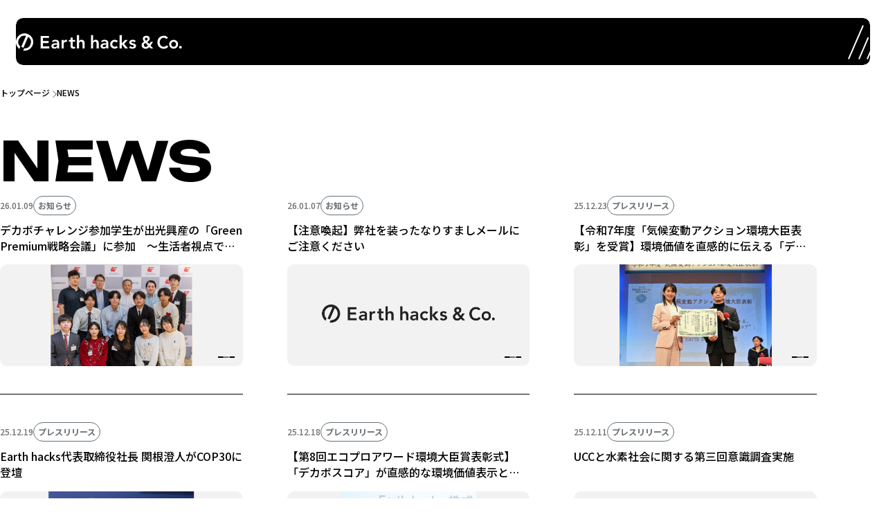

--- FILE ---
content_type: text/html; charset=UTF-8
request_url: https://co.earth-hacks.jp/author/admin-prod-earthhacks/
body_size: 49377
content:

<!doctype html>
<html lang="ja">

<head>

  <!-- Google Tag Manager -->
  <script>
    (function(w, d, s, l, i) {
      w[l] = w[l] || [];
      w[l].push({
        'gtm.start': new Date().getTime(),
        event: 'gtm.js'
      });
      var f = d.getElementsByTagName(s)[0],
        j = d.createElement(s),
        dl = l != 'dataLayer' ? '&l=' + l : '';
      j.async = true;
      j.src = 'https://www.googletagmanager.com/gtm.js?id=' + i + dl;
      f.parentNode.insertBefore(j, f);
    })(window, document, 'script', 'dataLayer', 'GTM-TD735NR');
  </script>

  <!-- End Google Tag Manager -->

  <!-- meta -->
  <meta charset="utf-8">
  <meta name="viewport" content="width=device-width,initial-scale=1">
  <meta name="format-detection" content="telephone=no">
  
  <meta name="description" content="わたしたち『Earth hacks &amp; Co.』は持続可能な社会を実現するデカボ・サイクル・カンパニーです。わたしたちは生活者アクションと企業の努力をつなぎ“脱炭素化した方が商品が売れる” “商品が売れるから脱炭素化が進む”好循環を生み出していきます。">

  <!-- Open Graph -->
  <meta property="og:title" content="Earth hacks &amp; Co.">
  <meta property="og:description" content="わたしたち『Earth hacks &amp; Co.』は持続可能な社会を実現するデカボ・サイクル・カンパニーです。わたしたちは生活者アクションと企業の努力をつなぎ“脱炭素化した方が商品が売れる” “商品が売れるから脱炭素化が進む”好循環を生み出していきます。">
  <meta property="og:type" content="website">
  <meta property="og:url" content="https://co.earth-hacks.jp/author/admin-prod-earthhacks/">
  <meta property="og:image" content="https://co.earth-hacks.jp/earthhacks-corporate/assets/img/earthco_og.jpg?25101401">

  <!-- Twitter Card -->
  <meta name="twitter:card" content="summary_large_image">
  <meta name="twitter:title" content="Earth hacks &amp; Co.">
  <meta name="twitter:description" content="わたしたち『Earth hacks &amp; Co.』は持続可能な社会を実現するデカボ・サイクル・カンパニーです。わたしたちは生活者アクションと企業の努力をつなぎ“脱炭素化した方が商品が売れる” “商品が売れるから脱炭素化が進む”好循環を生み出していきます。">
  <meta name="twitter:url" content="https://co.earth-hacks.jp/author/admin-prod-earthhacks/">
  <meta name="twitter:image" content="https://co.earth-hacks.jp/earthhacks-corporate/assets/img/earthco_og.jpg?25101401">

  <!-- icon -->
  <link rel="icon" href="/earthhacks-corporate/assets/img/favi.png">
    <link rel="canonical" href="https://co.earth-hacks.jp/author/admin-prod-earthhacks/">
  
  <title>Earth hacks & Co.</title>
<meta name='robots' content='max-image-preview:large' />
<link rel='dns-prefetch' href='//fonts.googleapis.com' />
<link rel="alternate" type="application/rss+xml" title="Earth hacks &amp; Co. &raquo; フィード" href="https://co.earth-hacks.jp/feed/" />
<link rel="alternate" type="application/rss+xml" title="Earth hacks &amp; Co. &raquo; コメントフィード" href="https://co.earth-hacks.jp/comments/feed/" />
<link rel="alternate" type="application/rss+xml" title="Earth hacks &amp; Co. &raquo; admin-prod-earthhacks による投稿のフィード" href="https://co.earth-hacks.jp/author/admin-prod-earthhacks/feed/" />
<link rel='stylesheet' id='wp-block-library-css' href='https://co.earth-hacks.jp/wp-includes/css/dist/block-library/style.min.css?ver=6.1.9' media='all' />
<link rel='stylesheet' id='classic-theme-styles-css' href='https://co.earth-hacks.jp/wp-includes/css/classic-themes.min.css?ver=1' media='all' />
<style id='global-styles-inline-css'>
body{--wp--preset--color--black: #000000;--wp--preset--color--cyan-bluish-gray: #abb8c3;--wp--preset--color--white: #ffffff;--wp--preset--color--pale-pink: #f78da7;--wp--preset--color--vivid-red: #cf2e2e;--wp--preset--color--luminous-vivid-orange: #ff6900;--wp--preset--color--luminous-vivid-amber: #fcb900;--wp--preset--color--light-green-cyan: #7bdcb5;--wp--preset--color--vivid-green-cyan: #00d084;--wp--preset--color--pale-cyan-blue: #8ed1fc;--wp--preset--color--vivid-cyan-blue: #0693e3;--wp--preset--color--vivid-purple: #9b51e0;--wp--preset--gradient--vivid-cyan-blue-to-vivid-purple: linear-gradient(135deg,rgba(6,147,227,1) 0%,rgb(155,81,224) 100%);--wp--preset--gradient--light-green-cyan-to-vivid-green-cyan: linear-gradient(135deg,rgb(122,220,180) 0%,rgb(0,208,130) 100%);--wp--preset--gradient--luminous-vivid-amber-to-luminous-vivid-orange: linear-gradient(135deg,rgba(252,185,0,1) 0%,rgba(255,105,0,1) 100%);--wp--preset--gradient--luminous-vivid-orange-to-vivid-red: linear-gradient(135deg,rgba(255,105,0,1) 0%,rgb(207,46,46) 100%);--wp--preset--gradient--very-light-gray-to-cyan-bluish-gray: linear-gradient(135deg,rgb(238,238,238) 0%,rgb(169,184,195) 100%);--wp--preset--gradient--cool-to-warm-spectrum: linear-gradient(135deg,rgb(74,234,220) 0%,rgb(151,120,209) 20%,rgb(207,42,186) 40%,rgb(238,44,130) 60%,rgb(251,105,98) 80%,rgb(254,248,76) 100%);--wp--preset--gradient--blush-light-purple: linear-gradient(135deg,rgb(255,206,236) 0%,rgb(152,150,240) 100%);--wp--preset--gradient--blush-bordeaux: linear-gradient(135deg,rgb(254,205,165) 0%,rgb(254,45,45) 50%,rgb(107,0,62) 100%);--wp--preset--gradient--luminous-dusk: linear-gradient(135deg,rgb(255,203,112) 0%,rgb(199,81,192) 50%,rgb(65,88,208) 100%);--wp--preset--gradient--pale-ocean: linear-gradient(135deg,rgb(255,245,203) 0%,rgb(182,227,212) 50%,rgb(51,167,181) 100%);--wp--preset--gradient--electric-grass: linear-gradient(135deg,rgb(202,248,128) 0%,rgb(113,206,126) 100%);--wp--preset--gradient--midnight: linear-gradient(135deg,rgb(2,3,129) 0%,rgb(40,116,252) 100%);--wp--preset--duotone--dark-grayscale: url('#wp-duotone-dark-grayscale');--wp--preset--duotone--grayscale: url('#wp-duotone-grayscale');--wp--preset--duotone--purple-yellow: url('#wp-duotone-purple-yellow');--wp--preset--duotone--blue-red: url('#wp-duotone-blue-red');--wp--preset--duotone--midnight: url('#wp-duotone-midnight');--wp--preset--duotone--magenta-yellow: url('#wp-duotone-magenta-yellow');--wp--preset--duotone--purple-green: url('#wp-duotone-purple-green');--wp--preset--duotone--blue-orange: url('#wp-duotone-blue-orange');--wp--preset--font-size--small: 13px;--wp--preset--font-size--medium: 20px;--wp--preset--font-size--large: 36px;--wp--preset--font-size--x-large: 42px;--wp--preset--spacing--20: 0.44rem;--wp--preset--spacing--30: 0.67rem;--wp--preset--spacing--40: 1rem;--wp--preset--spacing--50: 1.5rem;--wp--preset--spacing--60: 2.25rem;--wp--preset--spacing--70: 3.38rem;--wp--preset--spacing--80: 5.06rem;}:where(.is-layout-flex){gap: 0.5em;}body .is-layout-flow > .alignleft{float: left;margin-inline-start: 0;margin-inline-end: 2em;}body .is-layout-flow > .alignright{float: right;margin-inline-start: 2em;margin-inline-end: 0;}body .is-layout-flow > .aligncenter{margin-left: auto !important;margin-right: auto !important;}body .is-layout-constrained > .alignleft{float: left;margin-inline-start: 0;margin-inline-end: 2em;}body .is-layout-constrained > .alignright{float: right;margin-inline-start: 2em;margin-inline-end: 0;}body .is-layout-constrained > .aligncenter{margin-left: auto !important;margin-right: auto !important;}body .is-layout-constrained > :where(:not(.alignleft):not(.alignright):not(.alignfull)){max-width: var(--wp--style--global--content-size);margin-left: auto !important;margin-right: auto !important;}body .is-layout-constrained > .alignwide{max-width: var(--wp--style--global--wide-size);}body .is-layout-flex{display: flex;}body .is-layout-flex{flex-wrap: wrap;align-items: center;}body .is-layout-flex > *{margin: 0;}:where(.wp-block-columns.is-layout-flex){gap: 2em;}.has-black-color{color: var(--wp--preset--color--black) !important;}.has-cyan-bluish-gray-color{color: var(--wp--preset--color--cyan-bluish-gray) !important;}.has-white-color{color: var(--wp--preset--color--white) !important;}.has-pale-pink-color{color: var(--wp--preset--color--pale-pink) !important;}.has-vivid-red-color{color: var(--wp--preset--color--vivid-red) !important;}.has-luminous-vivid-orange-color{color: var(--wp--preset--color--luminous-vivid-orange) !important;}.has-luminous-vivid-amber-color{color: var(--wp--preset--color--luminous-vivid-amber) !important;}.has-light-green-cyan-color{color: var(--wp--preset--color--light-green-cyan) !important;}.has-vivid-green-cyan-color{color: var(--wp--preset--color--vivid-green-cyan) !important;}.has-pale-cyan-blue-color{color: var(--wp--preset--color--pale-cyan-blue) !important;}.has-vivid-cyan-blue-color{color: var(--wp--preset--color--vivid-cyan-blue) !important;}.has-vivid-purple-color{color: var(--wp--preset--color--vivid-purple) !important;}.has-black-background-color{background-color: var(--wp--preset--color--black) !important;}.has-cyan-bluish-gray-background-color{background-color: var(--wp--preset--color--cyan-bluish-gray) !important;}.has-white-background-color{background-color: var(--wp--preset--color--white) !important;}.has-pale-pink-background-color{background-color: var(--wp--preset--color--pale-pink) !important;}.has-vivid-red-background-color{background-color: var(--wp--preset--color--vivid-red) !important;}.has-luminous-vivid-orange-background-color{background-color: var(--wp--preset--color--luminous-vivid-orange) !important;}.has-luminous-vivid-amber-background-color{background-color: var(--wp--preset--color--luminous-vivid-amber) !important;}.has-light-green-cyan-background-color{background-color: var(--wp--preset--color--light-green-cyan) !important;}.has-vivid-green-cyan-background-color{background-color: var(--wp--preset--color--vivid-green-cyan) !important;}.has-pale-cyan-blue-background-color{background-color: var(--wp--preset--color--pale-cyan-blue) !important;}.has-vivid-cyan-blue-background-color{background-color: var(--wp--preset--color--vivid-cyan-blue) !important;}.has-vivid-purple-background-color{background-color: var(--wp--preset--color--vivid-purple) !important;}.has-black-border-color{border-color: var(--wp--preset--color--black) !important;}.has-cyan-bluish-gray-border-color{border-color: var(--wp--preset--color--cyan-bluish-gray) !important;}.has-white-border-color{border-color: var(--wp--preset--color--white) !important;}.has-pale-pink-border-color{border-color: var(--wp--preset--color--pale-pink) !important;}.has-vivid-red-border-color{border-color: var(--wp--preset--color--vivid-red) !important;}.has-luminous-vivid-orange-border-color{border-color: var(--wp--preset--color--luminous-vivid-orange) !important;}.has-luminous-vivid-amber-border-color{border-color: var(--wp--preset--color--luminous-vivid-amber) !important;}.has-light-green-cyan-border-color{border-color: var(--wp--preset--color--light-green-cyan) !important;}.has-vivid-green-cyan-border-color{border-color: var(--wp--preset--color--vivid-green-cyan) !important;}.has-pale-cyan-blue-border-color{border-color: var(--wp--preset--color--pale-cyan-blue) !important;}.has-vivid-cyan-blue-border-color{border-color: var(--wp--preset--color--vivid-cyan-blue) !important;}.has-vivid-purple-border-color{border-color: var(--wp--preset--color--vivid-purple) !important;}.has-vivid-cyan-blue-to-vivid-purple-gradient-background{background: var(--wp--preset--gradient--vivid-cyan-blue-to-vivid-purple) !important;}.has-light-green-cyan-to-vivid-green-cyan-gradient-background{background: var(--wp--preset--gradient--light-green-cyan-to-vivid-green-cyan) !important;}.has-luminous-vivid-amber-to-luminous-vivid-orange-gradient-background{background: var(--wp--preset--gradient--luminous-vivid-amber-to-luminous-vivid-orange) !important;}.has-luminous-vivid-orange-to-vivid-red-gradient-background{background: var(--wp--preset--gradient--luminous-vivid-orange-to-vivid-red) !important;}.has-very-light-gray-to-cyan-bluish-gray-gradient-background{background: var(--wp--preset--gradient--very-light-gray-to-cyan-bluish-gray) !important;}.has-cool-to-warm-spectrum-gradient-background{background: var(--wp--preset--gradient--cool-to-warm-spectrum) !important;}.has-blush-light-purple-gradient-background{background: var(--wp--preset--gradient--blush-light-purple) !important;}.has-blush-bordeaux-gradient-background{background: var(--wp--preset--gradient--blush-bordeaux) !important;}.has-luminous-dusk-gradient-background{background: var(--wp--preset--gradient--luminous-dusk) !important;}.has-pale-ocean-gradient-background{background: var(--wp--preset--gradient--pale-ocean) !important;}.has-electric-grass-gradient-background{background: var(--wp--preset--gradient--electric-grass) !important;}.has-midnight-gradient-background{background: var(--wp--preset--gradient--midnight) !important;}.has-small-font-size{font-size: var(--wp--preset--font-size--small) !important;}.has-medium-font-size{font-size: var(--wp--preset--font-size--medium) !important;}.has-large-font-size{font-size: var(--wp--preset--font-size--large) !important;}.has-x-large-font-size{font-size: var(--wp--preset--font-size--x-large) !important;}
.wp-block-navigation a:where(:not(.wp-element-button)){color: inherit;}
:where(.wp-block-columns.is-layout-flex){gap: 2em;}
.wp-block-pullquote{font-size: 1.5em;line-height: 1.6;}
</style>
<link rel='stylesheet' id='font-jua-css' href='https://fonts.googleapis.com/css2?family=Poppins:wght@400;500;600;700&#038;display=swap' media='all' />
<link rel='stylesheet' id='google-fonts-css' href='https://fonts.googleapis.com/css2?family=Noto+Sans+JP:wght@100..900&#038;family=Unbounded:wght@200..900&#038;display=swap' media='all' />
<link rel='stylesheet' id='style-main-top-css' href='https://co.earth-hacks.jp/earthhacks-corporate/assets/css/main-top.css?ver=25102801' media='all' />
<script src='https://co.earth-hacks.jp/wp-includes/js/jquery/jquery.min.js?ver=3.6.1' id='jquery-core-js'></script>
<script id='jquery-migrate-js-before'>
temp_jm_logconsole = window.console.log; window.console.log=null;
</script>
<script src='https://co.earth-hacks.jp/wp-includes/js/jquery/jquery-migrate.min.js?ver=3.3.2' id='jquery-migrate-js'></script>
<script id='jquery-migrate-js-after'>
window.console.log=temp_jm_logconsole;
</script>
</head>

<body class="archive author author-admin-prod-earthhacks author-1 wp-embed-responsive">
  <svg xmlns="http://www.w3.org/2000/svg" viewBox="0 0 0 0" width="0" height="0" focusable="false" role="none" style="visibility: hidden; position: absolute; left: -9999px; overflow: hidden;" ><defs><filter id="wp-duotone-dark-grayscale"><feColorMatrix color-interpolation-filters="sRGB" type="matrix" values=" .299 .587 .114 0 0 .299 .587 .114 0 0 .299 .587 .114 0 0 .299 .587 .114 0 0 " /><feComponentTransfer color-interpolation-filters="sRGB" ><feFuncR type="table" tableValues="0 0.49803921568627" /><feFuncG type="table" tableValues="0 0.49803921568627" /><feFuncB type="table" tableValues="0 0.49803921568627" /><feFuncA type="table" tableValues="1 1" /></feComponentTransfer><feComposite in2="SourceGraphic" operator="in" /></filter></defs></svg><svg xmlns="http://www.w3.org/2000/svg" viewBox="0 0 0 0" width="0" height="0" focusable="false" role="none" style="visibility: hidden; position: absolute; left: -9999px; overflow: hidden;" ><defs><filter id="wp-duotone-grayscale"><feColorMatrix color-interpolation-filters="sRGB" type="matrix" values=" .299 .587 .114 0 0 .299 .587 .114 0 0 .299 .587 .114 0 0 .299 .587 .114 0 0 " /><feComponentTransfer color-interpolation-filters="sRGB" ><feFuncR type="table" tableValues="0 1" /><feFuncG type="table" tableValues="0 1" /><feFuncB type="table" tableValues="0 1" /><feFuncA type="table" tableValues="1 1" /></feComponentTransfer><feComposite in2="SourceGraphic" operator="in" /></filter></defs></svg><svg xmlns="http://www.w3.org/2000/svg" viewBox="0 0 0 0" width="0" height="0" focusable="false" role="none" style="visibility: hidden; position: absolute; left: -9999px; overflow: hidden;" ><defs><filter id="wp-duotone-purple-yellow"><feColorMatrix color-interpolation-filters="sRGB" type="matrix" values=" .299 .587 .114 0 0 .299 .587 .114 0 0 .299 .587 .114 0 0 .299 .587 .114 0 0 " /><feComponentTransfer color-interpolation-filters="sRGB" ><feFuncR type="table" tableValues="0.54901960784314 0.98823529411765" /><feFuncG type="table" tableValues="0 1" /><feFuncB type="table" tableValues="0.71764705882353 0.25490196078431" /><feFuncA type="table" tableValues="1 1" /></feComponentTransfer><feComposite in2="SourceGraphic" operator="in" /></filter></defs></svg><svg xmlns="http://www.w3.org/2000/svg" viewBox="0 0 0 0" width="0" height="0" focusable="false" role="none" style="visibility: hidden; position: absolute; left: -9999px; overflow: hidden;" ><defs><filter id="wp-duotone-blue-red"><feColorMatrix color-interpolation-filters="sRGB" type="matrix" values=" .299 .587 .114 0 0 .299 .587 .114 0 0 .299 .587 .114 0 0 .299 .587 .114 0 0 " /><feComponentTransfer color-interpolation-filters="sRGB" ><feFuncR type="table" tableValues="0 1" /><feFuncG type="table" tableValues="0 0.27843137254902" /><feFuncB type="table" tableValues="0.5921568627451 0.27843137254902" /><feFuncA type="table" tableValues="1 1" /></feComponentTransfer><feComposite in2="SourceGraphic" operator="in" /></filter></defs></svg><svg xmlns="http://www.w3.org/2000/svg" viewBox="0 0 0 0" width="0" height="0" focusable="false" role="none" style="visibility: hidden; position: absolute; left: -9999px; overflow: hidden;" ><defs><filter id="wp-duotone-midnight"><feColorMatrix color-interpolation-filters="sRGB" type="matrix" values=" .299 .587 .114 0 0 .299 .587 .114 0 0 .299 .587 .114 0 0 .299 .587 .114 0 0 " /><feComponentTransfer color-interpolation-filters="sRGB" ><feFuncR type="table" tableValues="0 0" /><feFuncG type="table" tableValues="0 0.64705882352941" /><feFuncB type="table" tableValues="0 1" /><feFuncA type="table" tableValues="1 1" /></feComponentTransfer><feComposite in2="SourceGraphic" operator="in" /></filter></defs></svg><svg xmlns="http://www.w3.org/2000/svg" viewBox="0 0 0 0" width="0" height="0" focusable="false" role="none" style="visibility: hidden; position: absolute; left: -9999px; overflow: hidden;" ><defs><filter id="wp-duotone-magenta-yellow"><feColorMatrix color-interpolation-filters="sRGB" type="matrix" values=" .299 .587 .114 0 0 .299 .587 .114 0 0 .299 .587 .114 0 0 .299 .587 .114 0 0 " /><feComponentTransfer color-interpolation-filters="sRGB" ><feFuncR type="table" tableValues="0.78039215686275 1" /><feFuncG type="table" tableValues="0 0.94901960784314" /><feFuncB type="table" tableValues="0.35294117647059 0.47058823529412" /><feFuncA type="table" tableValues="1 1" /></feComponentTransfer><feComposite in2="SourceGraphic" operator="in" /></filter></defs></svg><svg xmlns="http://www.w3.org/2000/svg" viewBox="0 0 0 0" width="0" height="0" focusable="false" role="none" style="visibility: hidden; position: absolute; left: -9999px; overflow: hidden;" ><defs><filter id="wp-duotone-purple-green"><feColorMatrix color-interpolation-filters="sRGB" type="matrix" values=" .299 .587 .114 0 0 .299 .587 .114 0 0 .299 .587 .114 0 0 .299 .587 .114 0 0 " /><feComponentTransfer color-interpolation-filters="sRGB" ><feFuncR type="table" tableValues="0.65098039215686 0.40392156862745" /><feFuncG type="table" tableValues="0 1" /><feFuncB type="table" tableValues="0.44705882352941 0.4" /><feFuncA type="table" tableValues="1 1" /></feComponentTransfer><feComposite in2="SourceGraphic" operator="in" /></filter></defs></svg><svg xmlns="http://www.w3.org/2000/svg" viewBox="0 0 0 0" width="0" height="0" focusable="false" role="none" style="visibility: hidden; position: absolute; left: -9999px; overflow: hidden;" ><defs><filter id="wp-duotone-blue-orange"><feColorMatrix color-interpolation-filters="sRGB" type="matrix" values=" .299 .587 .114 0 0 .299 .587 .114 0 0 .299 .587 .114 0 0 .299 .587 .114 0 0 " /><feComponentTransfer color-interpolation-filters="sRGB" ><feFuncR type="table" tableValues="0.098039215686275 1" /><feFuncG type="table" tableValues="0 0.66274509803922" /><feFuncB type="table" tableValues="0.84705882352941 0.41960784313725" /><feFuncA type="table" tableValues="1 1" /></feComponentTransfer><feComposite in2="SourceGraphic" operator="in" /></filter></defs></svg>  <!-- Google Tag Manager (noscript) -->
  <noscript>
    <iframe src="https://www.googletagmanager.com/ns.html?id=GTM-TD735NR" height="0" width="0" style="display:none;visibility:hidden">
    </iframe>
  </noscript>
  <!-- End Google Tag Manager (noscript) -->

  
  <!-- header -->
  <header id="ly_hd" class="ly_hd">
    <div class="ly_hd_inner">
      <h1 class="ly_hd_heading"><a href="/">
        <picture>
          <source srcset="/earthhacks-corporate/assets/img/top/logo_head.svg" type="image/webp"><img src="/earthhacks-corporate/assets/img/top/logo_head.svg" alt="Earth hacks & Co." width="241" height="26" loading="lazy">
        </picture>
      </a></h1><button id="ly_hd_btn" class="ly_hd_btn" type="button" aria-label="ナビゲーションの開閉" aria-controls="ly_nav" aria-expanded="false"><span></span> <span></span> <span></span></button>
    </div>
    <nav id="ly_nav" class="ly_nav" aria-hidden="true">
      <div class="ly_nav_inner">
        <ul class="ly_nav_list">
          <li class="ly_nav_item"><a class="ly_nav_link" href="/#message">MESSAGE</a></li>
          <li class="ly_nav_item"><a class="ly_nav_link" href="/#dna">DNA</a></li>
          <li class="ly_nav_item"><a class="ly_nav_link" href="/#members">MEMBERS</a></li>
          <li class="ly_nav_item"><a class="ly_nav_link" href="/#solutions">SOLUTIONS</a></li>
          <li class="ly_nav_item"><a class="ly_nav_link" href="/#works">WORKS</a></li>
          <li class="ly_nav_item"><a class="ly_nav_link" href="/#news">NEWS</a></li>
          <li class="ly_nav_item"><a class="ly_nav_link" href="/about/">ABOUT</a></li>
          <li class="ly_nav_item"><a class="ly_nav_link ly_nav_link__recruit" href="/recruit/">
            RECRUIT<span>
                  <picture>
                    <source srcset="/earthhacks-corporate/assets/img/top/icon_header_window.svg" type="image/webp"><img src="/earthhacks-corporate/assets/img/top/icon_header_window.svg" alt="" width="27" height="19" loading="lazy">
                  </picture>
                </span></a></li>
        </ul>
        <div class="ly_nav_contact">
          <div class="ly_nav_contact_inner">
            <p class="ly_nav_contact_title">CONTACT</p><span class="ly_nav_contact_arrow">
                <div class="cp_blackFilled_button"><a href="https://contact.earth-hacks.jp/" class="cp_blackFilled_button_link"><span class="cp_blackFilled_button_text">メールフォームへは<br class="hp_hidden_up_md">こちら </span><span class="cp_blackFilled_button_arrow"><svg class="cp_icon" fill="none" height="10" viewBox="0 0 12 10" width="12" xmlns="http://www.w3.org/2000/svg">
                        <g stroke-miterlimit="10">
                          <path d="m1.0026 4.99827 9.7613-.00087" />
                          <path d="m6.5625.5625 4.4379 4.43715-4.43711 4.43795" />
                        </g>
                      </svg></span></a></div>
              </span>
          </div>
        </div>
      </div>
    </nav>
  </header>
  <div class="ly_overlay js_overlay"></div>

<main class="ly_main">
  <div class="ly_subject un_news_container">
    <div class="ly_sec_inner">
      <nav class="cp_breadcrumbs" aria-label="パンくずリスト">
        <ol class="cp_breadcrumbs_list">
          <li><a class="cp_breadcrumbs_link" href="/">トップページ</a></li>
          <li><span class="cp_breadcrumbs_icon"><svg class="cp_icon" xmlns="http://www.w3.org/2000/svg" viewBox="0 0 16 16" fill="none">
                  <path d="M16.0002 8.00024L8 16.0005L6.99036 14.9908L13.981 8.00024L6.99036 1.00964L8 0L16.0002 8.00024Z" fill="black" />
                </svg> </span><a class="cp_breadcrumbs_link" href="/news" aria-current="page">NEWS</a></li>
        </ol>
      </nav>
      <div class="ly_page_title_wrapper">
        <h1 class="ly_sec_title">NEWS</h1>
      </div>
      <div class="un_news_list">
        <ul class="cp_newsCardList">
                    <li class="cp_newsCardList_item js_scroll top_slide">
            <a class="cp_newsCardList_link" href="https://co.earth-hacks.jp/news/2026/01/09/1945/">
            <div class="cp_newsCardList_meta">
              <span class="cp_newsCardList_date">26.01.09</span>
                            <span class="cp_newsCardList_tag">お知らせ</span>
                          </div>
            <p class="cp_newsCardList_title">デカボチャレンジ参加学生が出光興産の「Green Premium戦略会議」に参加　～生活者視点で合成燃料の普及策を提案～</p>
            <div class="cp_newsCardList_imageWrapper">
              <div class="cp_newsCardList_image">
                <picture>
                  <img src="https://co.earth-hacks.jp/wp-content/uploads/sites/3/2026/01/20251107_2071-1-scaled.jpg" alt="" loading="lazy">
                </picture>
              </div>
              <div class="cp_newsCardList_icon">
              <span class="cp_newsCardList_arrow">
                <svg class="cp_icon" fill="none" height="10" viewBox="0 0 12 10" width="12" xmlns="http://www.w3.org/2000/svg">
                  <g stroke-miterlimit="10">
                    <path d="m1.0026 4.99827 9.7613-.00087" />
                    <path d="m6.5625.5625 4.4379 4.43715-4.43711 4.43795" />
                  </g>
                </svg>
              </span>
              </div>
            </div>
            </a>
          </li>
                    <li class="cp_newsCardList_item js_scroll top_slide">
            <a class="cp_newsCardList_link" href="https://co.earth-hacks.jp/news/2026/01/07/1937/">
            <div class="cp_newsCardList_meta">
              <span class="cp_newsCardList_date">26.01.07</span>
                            <span class="cp_newsCardList_tag">お知らせ</span>
                          </div>
            <p class="cp_newsCardList_title">【注意喚起】弊社を装ったなりすましメールにご注意ください</p>
            <div class="cp_newsCardList_imageWrapper">
              <div class="cp_newsCardList_image">
                <picture>
                  <img src="/earthhacks-corporate/assets/img/common/img_eyecatch_default.jpg" alt="" loading="lazy">
                </picture>
              </div>
              <div class="cp_newsCardList_icon">
              <span class="cp_newsCardList_arrow">
                <svg class="cp_icon" fill="none" height="10" viewBox="0 0 12 10" width="12" xmlns="http://www.w3.org/2000/svg">
                  <g stroke-miterlimit="10">
                    <path d="m1.0026 4.99827 9.7613-.00087" />
                    <path d="m6.5625.5625 4.4379 4.43715-4.43711 4.43795" />
                  </g>
                </svg>
              </span>
              </div>
            </div>
            </a>
          </li>
                    <li class="cp_newsCardList_item js_scroll top_slide">
            <a class="cp_newsCardList_link" href="https://prtimes.jp/main/html/rd/p/000000118.000122970.html" target="_blank">
            <div class="cp_newsCardList_meta">
              <span class="cp_newsCardList_date">25.12.23</span>
                            <span class="cp_newsCardList_tag">プレスリリース</span>
                          </div>
            <p class="cp_newsCardList_title">【令和7年度「気候変動アクション環境大臣表彰」を受賞】環境価値を直感的に伝える「デカボスコア」と行動変容を促す仕組みが高評価</p>
            <div class="cp_newsCardList_imageWrapper">
              <div class="cp_newsCardList_image">
                <picture>
                  <img src="https://co.earth-hacks.jp/wp-content/uploads/sites/3/2026/01/266-scaled.jpg" alt="" loading="lazy">
                </picture>
              </div>
              <div class="cp_newsCardList_icon">
              <span class="cp_newsCardList_arrow">
                <svg class="cp_icon" fill="none" height="10" viewBox="0 0 12 10" width="12" xmlns="http://www.w3.org/2000/svg">
                  <g stroke-miterlimit="10">
                    <path d="m1.0026 4.99827 9.7613-.00087" />
                    <path d="m6.5625.5625 4.4379 4.43715-4.43711 4.43795" />
                  </g>
                </svg>
              </span>
              </div>
            </div>
            </a>
          </li>
                    <li class="cp_newsCardList_item js_scroll top_slide">
            <a class="cp_newsCardList_link" href="https://prtimes.jp/main/html/rd/p/000000117.000122970.html" target="_blank">
            <div class="cp_newsCardList_meta">
              <span class="cp_newsCardList_date">25.12.19</span>
                            <span class="cp_newsCardList_tag">プレスリリース</span>
                          </div>
            <p class="cp_newsCardList_title">Earth hacks代表取締役社長 関根澄人がCOP30に登壇</p>
            <div class="cp_newsCardList_imageWrapper">
              <div class="cp_newsCardList_image">
                <picture>
                  <img src="https://co.earth-hacks.jp/wp-content/uploads/sites/3/2026/01/IMG_2758.jpeg" alt="" loading="lazy">
                </picture>
              </div>
              <div class="cp_newsCardList_icon">
              <span class="cp_newsCardList_arrow">
                <svg class="cp_icon" fill="none" height="10" viewBox="0 0 12 10" width="12" xmlns="http://www.w3.org/2000/svg">
                  <g stroke-miterlimit="10">
                    <path d="m1.0026 4.99827 9.7613-.00087" />
                    <path d="m6.5625.5625 4.4379 4.43715-4.43711 4.43795" />
                  </g>
                </svg>
              </span>
              </div>
            </div>
            </a>
          </li>
                    <li class="cp_newsCardList_item js_scroll top_slide">
            <a class="cp_newsCardList_link" href="https://prtimes.jp/main/html/rd/p/000000116.000122970.html" target="_blank">
            <div class="cp_newsCardList_meta">
              <span class="cp_newsCardList_date">25.12.18</span>
                            <span class="cp_newsCardList_tag">プレスリリース</span>
                          </div>
            <p class="cp_newsCardList_title">【第8回エコプロアワード環境大臣賞表彰式】「デカボスコア」が直感的な環境価値表示と導入実績の広がりで高評価</p>
            <div class="cp_newsCardList_imageWrapper">
              <div class="cp_newsCardList_image">
                <picture>
                  <img src="https://co.earth-hacks.jp/wp-content/uploads/sites/3/2026/01/90697bb1a302ccb294efb3a19bc08bc3-scaled.jpg" alt="" loading="lazy">
                </picture>
              </div>
              <div class="cp_newsCardList_icon">
              <span class="cp_newsCardList_arrow">
                <svg class="cp_icon" fill="none" height="10" viewBox="0 0 12 10" width="12" xmlns="http://www.w3.org/2000/svg">
                  <g stroke-miterlimit="10">
                    <path d="m1.0026 4.99827 9.7613-.00087" />
                    <path d="m6.5625.5625 4.4379 4.43715-4.43711 4.43795" />
                  </g>
                </svg>
              </span>
              </div>
            </div>
            </a>
          </li>
                    <li class="cp_newsCardList_item js_scroll top_slide">
            <a class="cp_newsCardList_link" href="https://prtimes.jp/main/html/rd/p/000000115.000122970.html" target="_blank">
            <div class="cp_newsCardList_meta">
              <span class="cp_newsCardList_date">25.12.11</span>
                            <span class="cp_newsCardList_tag">プレスリリース</span>
                          </div>
            <p class="cp_newsCardList_title">UCCと水素社会に関する第三回意識調査実施</p>
            <div class="cp_newsCardList_imageWrapper">
              <div class="cp_newsCardList_image">
                <picture>
                  <img src="/earthhacks-corporate/assets/img/common/img_eyecatch_default.jpg" alt="" loading="lazy">
                </picture>
              </div>
              <div class="cp_newsCardList_icon">
              <span class="cp_newsCardList_arrow">
                <svg class="cp_icon" fill="none" height="10" viewBox="0 0 12 10" width="12" xmlns="http://www.w3.org/2000/svg">
                  <g stroke-miterlimit="10">
                    <path d="m1.0026 4.99827 9.7613-.00087" />
                    <path d="m6.5625.5625 4.4379 4.43715-4.43711 4.43795" />
                  </g>
                </svg>
              </span>
              </div>
            </div>
            </a>
          </li>
                    <li class="cp_newsCardList_item js_scroll top_slide">
            <a class="cp_newsCardList_link" href="https://co.earth-hacks.jp/news/2025/12/10/1965/">
            <div class="cp_newsCardList_meta">
              <span class="cp_newsCardList_date">25.12.10</span>
                            <span class="cp_newsCardList_tag">お知らせ</span>
                          </div>
            <p class="cp_newsCardList_title">【メディア掲載】WelluluにてWell-beingチャレンジの取り組みが紹介されました</p>
            <div class="cp_newsCardList_imageWrapper">
              <div class="cp_newsCardList_image">
                <picture>
                  <img src="https://co.earth-hacks.jp/wp-content/uploads/sites/3/2026/01/Wellulu.jpg" alt="" loading="lazy">
                </picture>
              </div>
              <div class="cp_newsCardList_icon">
              <span class="cp_newsCardList_arrow">
                <svg class="cp_icon" fill="none" height="10" viewBox="0 0 12 10" width="12" xmlns="http://www.w3.org/2000/svg">
                  <g stroke-miterlimit="10">
                    <path d="m1.0026 4.99827 9.7613-.00087" />
                    <path d="m6.5625.5625 4.4379 4.43715-4.43711 4.43795" />
                  </g>
                </svg>
              </span>
              </div>
            </div>
            </a>
          </li>
                    <li class="cp_newsCardList_item js_scroll top_slide">
            <a class="cp_newsCardList_link" href="https://prtimes.jp/main/html/rd/p/000000114.000122970.html" target="_blank">
            <div class="cp_newsCardList_meta">
              <span class="cp_newsCardList_date">25.12.05</span>
                            <span class="cp_newsCardList_tag">プレスリリース</span>
                          </div>
            <p class="cp_newsCardList_title">脱炭素が選ばれる勝利の方程式を示す書籍『脱炭素（デカボ）は伝え方が97％』を発売</p>
            <div class="cp_newsCardList_imageWrapper">
              <div class="cp_newsCardList_image">
                <picture>
                  <img src="https://co.earth-hacks.jp/wp-content/uploads/sites/3/2025/12/820e9f20b0d832d14ad57f7603430290.jpg" alt="" loading="lazy">
                </picture>
              </div>
              <div class="cp_newsCardList_icon">
              <span class="cp_newsCardList_arrow">
                <svg class="cp_icon" fill="none" height="10" viewBox="0 0 12 10" width="12" xmlns="http://www.w3.org/2000/svg">
                  <g stroke-miterlimit="10">
                    <path d="m1.0026 4.99827 9.7613-.00087" />
                    <path d="m6.5625.5625 4.4379 4.43715-4.43711 4.43795" />
                  </g>
                </svg>
              </span>
              </div>
            </div>
            </a>
          </li>
                    <li class="cp_newsCardList_item js_scroll top_slide">
            <a class="cp_newsCardList_link" href="https://co.earth-hacks.jp/news/2025/12/01/1958/">
            <div class="cp_newsCardList_meta">
              <span class="cp_newsCardList_date">25.12.01</span>
                            <span class="cp_newsCardList_tag">お知らせ</span>
                          </div>
            <p class="cp_newsCardList_title">【メディア掲載】Univ×SU Innovation Boostにてデカボチャレンジから生まれた実証実験の取り組みが紹介されました</p>
            <div class="cp_newsCardList_imageWrapper">
              <div class="cp_newsCardList_image">
                <picture>
                  <img src="https://co.earth-hacks.jp/wp-content/uploads/sites/3/2026/01/255f10160c5f8b50fb89d5164de16bd2.webp" alt="" loading="lazy">
                </picture>
              </div>
              <div class="cp_newsCardList_icon">
              <span class="cp_newsCardList_arrow">
                <svg class="cp_icon" fill="none" height="10" viewBox="0 0 12 10" width="12" xmlns="http://www.w3.org/2000/svg">
                  <g stroke-miterlimit="10">
                    <path d="m1.0026 4.99827 9.7613-.00087" />
                    <path d="m6.5625.5625 4.4379 4.43715-4.43711 4.43795" />
                  </g>
                </svg>
              </span>
              </div>
            </div>
            </a>
          </li>
                  </ul>
      </div>

      <div class="un_news_pagination">
        <ul class="cp_pagination">
          <li class="page-item prev product-pager-item"><a href="https://co.earth-hacks.jp/author/admin-prod-earthhacks/" class="page-link el_btn cp_pagination_arrow"><svg class="cp_icon" fill="none" height="10" viewBox="0 0 12 10" width="12" xmlns="http://www.w3.org/2000/svg">
              <g stroke-miterlimit="10">
                <path d="m10.9961 4.99696-9.76131-.00087" />
                <path d="m5.4375.5625-4.4379 4.43715 4.43711 4.43795" />
              </g>
            </svg></a></li>
          <li class="page-item cp_pagination_num">
            <form method="get" action="" class="cp_pagination_form">
              <input type="number" name="paged" min="1" max="13" value="1" aria-label="ページ番号入力">
              / 13              <button type="submit" style="display:none;">Go</button>
            </form>
          </li>

          <li class="page-item product-pager-item next"><a href="https://co.earth-hacks.jp/author/admin-prod-earthhacks/page/2/" class="page-link el_btn cp_pagination_arrow"><svg class="cp_icon" fill="none" height="10" viewBox="0 0 12 10" width="12" xmlns="http://www.w3.org/2000/svg">
              <g stroke-miterlimit="10">
                <path d="m1.0026 4.99827 9.7613-.00087" />
                <path d="m6.5625.5625 4.4379 4.43715-4.43711 4.43795" />
              </g>
            </svg></a></li>        </ul>
      </div>


    </div>
  </div>



<!-- footer -->
<div class="un_connect">
  <div class="ly_sec_inner un_connect_inner">
    <div class="un_contact_container">
      <div class="un_contact_text_container">
        <p class="un_contact_title">CONTACT</p>
        <p class="un_contact_text">各種お問い合わせについては<br>「メールフォームへはこちら」<br class="u-hidden-up-md">からご連絡ください。</p>
        <p class="un_contact_reply">返信につきましては、<br class="hp_hidden_up_md">2〜3営業日以内に行わせていただきます。</p>
      </div>
      <div class="un_contact_form">
        <div class="cp_blackFilled_button"><a href="https://contact.earth-hacks.jp/" class="cp_blackFilled_button_link"><span class="cp_blackFilled_button_text">メールフォームへは<br class="hp_hidden_up_md">こちら </span><span class="cp_blackFilled_button_arrow"><svg class="cp_icon" fill="none" height="10" viewBox="0 0 12 10" width="12" xmlns="http://www.w3.org/2000/svg">
                    <g stroke-miterlimit="10">
                      <path d="m1.0026 4.99827 9.7613-.00087" />
                      <path d="m6.5625.5625 4.4379 4.43715-4.43711 4.43795" />
                    </g>
                  </svg></span></a></div>
      </div>
    </div>
    <p class="un_connect_message">Earth hacksは、<br class="hp_hidden_up_md">2050年の脱炭素社会の実現に向けて、<br class="hp_hidden_up_md">Z世代や企業との共創を通じて、<br>「無理なく楽しく」脱炭素の選択肢を<br class="hp_hidden_up_md">広げていきます。</p>
    <div class="un_connect_sns_wrapper">
      <p class="un_connect_group-title">公式SNS</p>
      <ul class="un_connect_sns_list">
        <li class="un_connect_sns_item"><a href="https://x.com/Decarbo46" target="_blank" class="un_connect_sns_link"><span class="un_connect_sns_icon">
                  <picture>
                    <source srcset="/earthhacks-corporate/assets/img/top/icon_x.webp" type="image/webp"><img src="/earthhacks-corporate/assets/img/top/icon_x.png" alt="" width="82" height="78" loading="lazy">
                  </picture>
                </span><span class="un_connect_sns_textArea"><span class="un_connect_sns_title">デカボ【公式】@無理なく楽しい脱炭素</span> <span class="un_connect_sns_text">無理なく楽しいデカボを広めたいインターン生が運用中。</span> </span><span class="un_connect_sns_arrow"><svg class="cp_icon" fill="none" height="10" viewBox="0 0 12 10" width="12" xmlns="http://www.w3.org/2000/svg">
                    <g stroke-miterlimit="10">
                      <path d="m1.0026 4.99827 9.7613-.00087" />
                      <path d="m6.5625.5625 4.4379 4.43715-4.43711 4.43795" />
                    </g>
                  </svg></span></a></li>
        <li class="un_connect_sns_item"><a href="https://www.instagram.com/earthhacks.jp/?hl=ja" target="_blank" class="un_connect_sns_link"><span class="un_connect_sns_icon">
                  <picture>
                    <source srcset="/earthhacks-corporate/assets/img/top/icon_instagram.webp" type="image/webp"><img src="/earthhacks-corporate/assets/img/top/icon_instagram.png" alt="" width="82" height="78" loading="lazy">
                  </picture>
                </span><span class="un_connect_sns_textArea"><span class="un_connect_sns_title">Earth hacks｜サステナブル&エコな暮らし<br>＼未来のためのちょっと地球にやさしい選択／</span> <span class="un_connect_sns_text">デカボ好きが集まる場所。濃いデカボ情報発信中。</span> </span><span class="un_connect_sns_arrow"><svg class="cp_icon" fill="none" height="10" viewBox="0 0 12 10" width="12" xmlns="http://www.w3.org/2000/svg">
                    <g stroke-miterlimit="10">
                      <path d="m1.0026 4.99827 9.7613-.00087" />
                      <path d="m6.5625.5625 4.4379 4.43715-4.43711 4.43795" />
                    </g>
                  </svg></span></a></li>
        <li class="un_connect_sns_item"><a href="https://liff.line.me/2007772870-o9AL0pkg/landing?follow=%40804adwxq&lp=pal3VZ&liff_id=2007772870-o9AL0pkg" target="_blank" class="un_connect_sns_link"><span class="un_connect_sns_icon">
                  <picture>
                    <source srcset="/earthhacks-corporate/assets/img/top/icon_line.webp" type="image/webp"><img src="/earthhacks-corporate/assets/img/top/icon_line.png" alt="" width="82" height="78" loading="lazy">
                  </picture>
                </span><span class="un_connect_sns_textArea"><span class="un_connect_sns_title">デカボサークル</span> <span class="un_connect_sns_text">デカボ好きが集まる場所。濃いデカボ情報発信中。</span> </span><span class="un_connect_sns_arrow"><svg class="cp_icon" fill="none" height="10" viewBox="0 0 12 10" width="12" xmlns="http://www.w3.org/2000/svg">
                    <g stroke-miterlimit="10">
                      <path d="m1.0026 4.99827 9.7613-.00087" />
                      <path d="m6.5625.5625 4.4379 4.43715-4.43711 4.43795" />
                    </g>
                  </svg></span></a></li>
        <li class="un_connect_sns_item"><a href="https://www.youtube.com/channel/UC3uIqWfg9fCWm5TzWTTY0fg" target="_blank" class="un_connect_sns_link"><span class="un_connect_sns_icon">
                  <picture>
                    <source srcset="/earthhacks-corporate/assets/img/top/icon_youtube.webp" type="image/webp"><img src="/earthhacks-corporate/assets/img/top/icon_youtube.png" alt="" width="82" height="78" loading="lazy">
                  </picture>
                </span><span class="un_connect_sns_textArea"><span class="un_connect_sns_title">【公式】Earth hacks</span> <span class="un_connect_sns_text">デカボを楽しく学べるチャンネル配信中。</span> </span><span class="un_connect_sns_arrow"><svg class="cp_icon" fill="none" height="10" viewBox="0 0 12 10" width="12" xmlns="http://www.w3.org/2000/svg">
                    <g stroke-miterlimit="10">
                      <path d="m1.0026 4.99827 9.7613-.00087" />
                      <path d="m6.5625.5625 4.4379 4.43715-4.43711 4.43795" />
                    </g>
                  </svg></span></a></li>
        <li class="un_connect_sns_item"><a href="https://www.tiktok.com/@decarbo46" target="_blank" class="un_connect_sns_link"><span class="un_connect_sns_icon">
                  <picture>
                    <source srcset="/earthhacks-corporate/assets/img/top/icon_tiktok.webp" type="image/webp"><img src="/earthhacks-corporate/assets/img/top/icon_tiktok.png" alt="" width="82" height="78" loading="lazy">
                  </picture>
                </span><span class="un_connect_sns_textArea"><span class="un_connect_sns_title">デカボ【公式】@無理なく楽しい脱炭素</span> <span class="un_connect_sns_text">ゆるく楽しくデカボで自由な動画配信中。</span> </span><span class="un_connect_sns_arrow"><svg class="cp_icon" fill="none" height="10" viewBox="0 0 12 10" width="12" xmlns="http://www.w3.org/2000/svg">
                    <g stroke-miterlimit="10">
                      <path d="m1.0026 4.99827 9.7613-.00087" />
                      <path d="m6.5625.5625 4.4379 4.43715-4.43711 4.43795" />
                    </g>
                  </svg></span></a></li>
      </ul>
      <p class="un_connect_group-title">外部サイト</p>
      <ul class="un_connect_sns_list">
        <li class="un_connect_sns_item"><a href="https://www.j-wave.co.jp/podcasts/docchicchi/" target="_blank" class="un_connect_sns_link"><span class="un_connect_sns_icon">
                  <picture>
                    <source srcset="/earthhacks-corporate/assets/img/top/icon_podcast.webp" type="image/webp"><img src="/earthhacks-corporate/assets/img/top/icon_podcast.png" alt="" width="82" height="78" loading="lazy">
                  </picture>
                </span><span class="un_connect_sns_textArea"><span class="un_connect_sns_title">J-WAVE Podcast<br>offの日、どっちっち？</span> <span class="un_connect_sns_text --margin-small">5つの質問を通して、<br>ゲストの“デカボ”に迫る公式Podcast番組</span> </span><span class="un_connect_sns_arrow"><svg class="cp_icon" fill="none" height="10" viewBox="0 0 12 10" width="12" xmlns="http://www.w3.org/2000/svg">
                    <g stroke-miterlimit="10">
                      <path d="m1.0026 4.99827 9.7613-.00087" />
                      <path d="m6.5625.5625 4.4379 4.43715-4.43711 4.43795" />
                    </g>
                  </svg></span></a></li>
      </ul>
    </div>
  </div>
  <div class="un_connect_recruit">
    <p class="un_connect_group-title">Earth hacks 採用サイト</p><a href="/recruit/" target="_blank" class="un_connect_recruit_btn">
    <div class="un_connect_recruit_btn_content">
      <p class="un_connect_recruit_btn_title">
        <picture>
          <source srcset="/earthhacks-corporate/assets/img/top/logo_recruit.webp" type="image/webp"><img src="/earthhacks-corporate/assets/img/top/logo_recruit.png" alt="Earth hacks &amp; Co. RECRUIT" width="830" height="160" loading="lazy">
        </picture>
      </p>
      <p class="un_connect_recruit_btn_text">採用について興味がある方はコチラ</p>
    </div><span class="un_connect_recruit_btn_arrow">
            <picture>
              <source srcset="/earthhacks-corporate/assets/img/top/icon_window.svg" type="image/webp"><img src="/earthhacks-corporate/assets/img/top/icon_window.svg" alt="" width="27" height="19" loading="lazy">
            </picture>
          </span>
  </a>
  </div>
  <footer class="ly_ft">
    <div class="ly_sec_inner ly_ft_inner">
      <div class="ly_ft_link_wrap">
        <p class="ly_ft_logo"><img src="/earthhacks-corporate/assets/img/top/ft_logo.png" alt="Earth hacks &amp; Co." width="424" height="44" loading="lazy"></p>
        <p class="ly_ft_link"><a href="/privacy-policy/">プライバシーポリシー</a></p>
      </div>
      <p class="ly_ft_copy">© 2025 Earth hacks &amp; Co.</p>
    </div>
  </footer>
</div>
</main>
<script src='https://co.earth-hacks.jp/earthhacks-corporate/assets/js/corporate-common.js?ver=25101501' id='script-corporate-common-js'></script>
<script src='https://co.earth-hacks.jp/earthhacks-corporate/assets/js/vendors.js?25091401&#038;ver=6.8.11' id='script-vendors-js'></script>
</body>
</html>


--- FILE ---
content_type: text/css
request_url: https://co.earth-hacks.jp/earthhacks-corporate/assets/css/main-top.css?ver=25102801
body_size: 40914
content:
@charset "UTF-8";body,html{height:100%}*,:after,:before{box-sizing:border-box}*{margin:0;padding:0;font-size:inherit;line-height:inherit}pre,textarea{overflow:auto}template{display:none}details,main,summary{display:block}input[type=number]{width:auto}input[type=search]{-webkit-appearance:textfield}input[type=search]::-webkit-search-cancel-button,input[type=search]::-webkit-search-decoration{-webkit-appearance:none}progress{display:inline-block}small,sub,sup{font-size:75%}sub,sup{position:relative;vertical-align:baseline;line-height:0}sup{top:-.5em}sub{bottom:-.25em}textarea{resize:vertical}audio,canvas,iframe,img,svg,video{vertical-align:middle}audio:not([controls]){display:none}img{border:0;max-width:100%;height:auto}button,input,select,textarea{min-height:1.5em;color:inherit;font-family:inherit;font-weight:inherit;font-style:inherit}button{overflow:visible}button,select{text-transform:none}input{line-height:normal}button,html input[type=button],input[type=reset],input[type=submit]{border-style:none;cursor:pointer;background-color:transparent;-webkit-appearance:button}button[disabled],html input[disabled]{cursor:default}button::-moz-focus-inner,input::-moz-focus-inner{padding:0;border:0}code,kbd,pre,samp{font-family:monospace}ol,ul{list-style:none}select{-moz-appearance:none;-webkit-appearance:none}table{border-spacing:0;border-collapse:collapse}fieldset{border:0}html{font-size:inherit}body{background-color:#fff;word-wrap:break-word;color:#333;font-family:游ゴシック体,YuGothic,游ゴシック Medium,Yu Gothic Medium,游ゴシック,Yu Gothic,メイリオ,Hiragino Kaku Gothic ProN,Hiragino Sans,sans-serif;font-size:calc(var(--base-font, 1)*16/10);font-weight:500;line-height:1.6875;-webkit-font-smoothing:antialiased;-webkit-text-size-adjust:100%;--base-font:0.625rem}@media (max-width:767.98px){body{font-size:calc(var(--base-font, 1)*12/10);--base-font:2.6667vw}}body.un_recruit_body{color:#000}a{transition:opacity .4s ease;text-decoration:none}a,a[href^="tel:"]:hover{color:inherit}@media (min-width:768px){a[href^="tel:"]{cursor:text;text-decoration:none}}a:focus{opacity:.8}@media (hover:hover) and (pointer:fine){a:hover{opacity:.8}}.hp_hidden{display:none!important;visibility:hidden}@media (max-width:767.98px){.hp_hidden_sm{display:none!important;visibility:hidden}}.hp_hidden_up_sm{display:none!important;visibility:hidden}@media (max-width:767.98px){.hp_hidden_down_sm{display:none!important;visibility:hidden}}@media (min-width:768px) and (max-width:1023.98px){.hp_hidden_md{display:none!important;visibility:hidden}}@media (min-width:768px){.hp_hidden_up_md{display:none!important;visibility:hidden}}@media (max-width:1023.98px){.hp_hidden_down_md{display:none!important;visibility:hidden}}@media (min-width:1024px) and (max-width:1239.98px){.hp_hidden_lg{display:none!important;visibility:hidden}}@media (min-width:1024px){.hp_hidden_up_lg{display:none!important;visibility:hidden}}@media (max-width:1239.98px){.hp_hidden_down_lg{display:none!important;visibility:hidden}}@media (min-width:1240px){.hp_hidden_up_xlg,.hp_hidden_xlg{display:none!important;visibility:hidden}}.hp_hidden_down_xlg{display:none!important;visibility:hidden}.hp_visuallyhidden{overflow:hidden;clip:rect(0 0 0 0);position:absolute;margin:-1px;padding:0;border:0;width:1px;height:1px}.hp_visuallyhidden.focusable:active,.hp_visuallyhidden.focusable:focus{overflow:visible;clip:auto;position:static;margin:0;width:auto;height:auto}.hp_invisible,.u-hidden{visibility:hidden}.u-hidden{display:none!important}@media (max-width:767.98px){.u-hidden-sm{display:none!important;visibility:hidden}}.u-hidden-up-sm{display:none!important;visibility:hidden}@media (max-width:767.98px){.u-hidden-down-sm{display:none!important;visibility:hidden}}@media (min-width:768px) and (max-width:1023.98px){.u-hidden-md{display:none!important;visibility:hidden}}@media (min-width:768px){.u-hidden-up-md{display:none!important;visibility:hidden}}@media (max-width:1023.98px){.u-hidden-down-md{display:none!important;visibility:hidden}}@media (min-width:1024px) and (max-width:1239.98px){.u-hidden-lg{display:none!important;visibility:hidden}}@media (min-width:1024px){.u-hidden-up-lg{display:none!important;visibility:hidden}}@media (max-width:1239.98px){.u-hidden-down-lg{display:none!important;visibility:hidden}}@media (min-width:1240px){.u-hidden-up-xlg,.u-hidden-xlg{display:none!important;visibility:hidden}}.u-hidden-down-xlg{display:none!important;visibility:hidden}.u-visuallyhidden{overflow:hidden;clip:rect(0 0 0 0);position:absolute;margin:-1px;padding:0;border:0;width:1px;height:1px}.u-visuallyhidden.focusable:active,.u-visuallyhidden.focusable:focus{overflow:visible;clip:auto;position:static;margin:0;width:auto;height:auto}.u-invisible{visibility:hidden}.clearfix:after{content:"";display:block;clear:both}@media print{*,:after,:before{background:transparent!important;color:#000!important;box-shadow:none!important;text-shadow:none!important}a,a:visited{text-decoration:underline}img,tr{page-break-inside:avoid}img{max-width:100%!important}h2,h3,p{orphans:3;widows:3}h2,h3{page-break-after:avoid}}.ly_sec_inner{width:100%;margin-inline:auto;padding-inline:calc(var(--base-font, 1)*25/10)}@media (min-width:768px){.ly_sec_inner{max-width:calc(var(--base-font, 1)*1180/10);padding-inline:calc(var(--base-font, 1)*20/10)}}.ly_sec_title{font-family:Unbounded,sans-serif;font-size:calc(var(--base-font, 1)*42/10);font-weight:700;line-height:1.3}@media (min-width:768px){.ly_sec_title{font-size:calc(var(--base-font, 1)*78/10)}}.ly_sec_title.ly_sec_title__small{font-size:calc(var(--base-font, 1)*28/10)}@media (min-width:768px){.ly_sec_title.ly_sec_title__small{font-size:calc(var(--base-font, 1)*52/10)}}.ly_sec_subTitle{font-size:calc(var(--base-font, 1)*14/10);font-weight:700}@media (min-width:768px){.ly_sec_subTitle{margin-top:calc(var(--base-font, 1)*7/10);font-size:calc(var(--base-font, 1)*20/10)}}.ly_subject{margin-top:calc(var(--base-font, 1)*82/10)}@media (min-width:768px){.ly_subject{margin-top:calc(var(--base-font, 1)*120/10)}}.ly_page_title_wrapper{margin-top:calc(var(--base-font, 1)*34/10)}@media (max-width:767.98px){.ly_page_title_wrapper{margin-top:calc(var(--base-font, 1)*26/10)}}.cp_icon{stroke:#fff}.cp_commonText{font-size:calc(var(--base-font, 1)*15/10);font-weight:700;line-height:2.1333}@media (min-width:768px){.cp_commonText{font-size:calc(var(--base-font, 1)*18/10);line-height:2.333}}.cp_blackFilled_button{overflow:hidden;border-radius:calc(var(--base-font, 1)*100/10);width:calc(var(--base-font, 1)*242/10);height:calc(var(--base-font, 1)*58/10);background:#000}@media (min-width:768px){.cp_blackFilled_button{width:calc(var(--base-font, 1)*300/10);height:calc(var(--base-font, 1)*60/10)}}.cp_blackFilled_button_link{display:flex;align-items:center;position:relative;width:100%;height:100%}.cp_blackFilled_button_link .cp_blackFilled_button_text{margin-left:calc(var(--base-font, 1)*27/10);color:#fff;font-size:calc(var(--base-font, 1)*14/10);font-weight:500}@media (max-width:767.98px){.cp_blackFilled_button_link .cp_blackFilled_button_text{line-height:1.28}}@media (min-width:768px){.cp_blackFilled_button_link .cp_blackFilled_button_text{margin-left:calc(var(--base-font, 1)*39/10);font-size:calc(var(--base-font, 1)*14/10)}}@media (min-width:768px){.cp_blackFilled_button--reverse .cp_blackFilled_button_link .cp_blackFilled_button_text{margin-right:calc(var(--base-font, 1)*39/10);margin-left:auto}}.cp_blackFilled_button_link .cp_blackFilled_button_arrow{content:"";position:absolute;top:50%;right:calc(var(--base-font, 1)*19/10);border:1px solid #fff;width:calc(var(--base-font, 1)*18/10);height:calc(var(--base-font, 1)*18/10);transition:background-color .3s cubic-bezier(.455,.03,.515,.955),border-color .3s cubic-bezier(.455,.03,.515,.955);transform:translateY(-50%)}@media (min-width:768px){.cp_blackFilled_button_link .cp_blackFilled_button_arrow{right:calc(var(--base-font, 1)*21/10);width:calc(var(--base-font, 1)*20/10);height:calc(var(--base-font, 1)*20/10)}}.cp_blackFilled_button_link .cp_blackFilled_button_arrow .cp_icon{position:absolute;top:50%;left:50%;width:calc(var(--base-font, 1)*6/10);transform:translate(-50%,-50%)}@media (min-width:768px){.cp_blackFilled_button_link .cp_blackFilled_button_arrow .cp_icon{width:calc(var(--base-font, 1)*8/10)}}@media (min-width:768px){.cp_blackFilled_button--reverse .cp_blackFilled_button_link .cp_blackFilled_button_arrow{right:auto;left:calc(var(--base-font, 1)*21/10)}}.cp_blackFilled_button--reverse .cp_blackFilled_button_link .cp_blackFilled_button_arrow .cp_icon{transform:translate(-50%,-50%) scale(-1)}.cp_blackFilled_button_link:focus{opacity:1}.cp_blackFilled_button_link:focus .cp_blackFilled_button_arrow{border-color:#fff;background-color:#fff}.cp_blackFilled_button_link:focus .cp_blackFilled_button_arrow .cp_icon{stroke:#000}@media (hover:hover) and (pointer:fine){.cp_blackFilled_button_link:hover{opacity:1}.cp_blackFilled_button_link:hover .cp_blackFilled_button_arrow{border-color:#fff;background-color:#fff}.cp_blackFilled_button_link:hover .cp_blackFilled_button_arrow .cp_icon{stroke:#000}}.cp_blackFilled_button_img img{width:100%;height:auto}.cp_profile_label_wrapper{display:flex;align-items:center;flex-direction:column;justify-content:center;margin-top:calc(var(--base-font, 1)*16/10);width:-moz-fit-content;width:fit-content;text-align:center;margin-inline:auto;gap:3px}@media (min-width:768px){.cp_profile_label_wrapper{margin-top:calc(var(--base-font, 1)*18/10);height:calc(2.6em + 8px)}}.cp_profile_label_wrapper>p{display:flex}.cp_profile_label_wrapper .cp_profile_label{padding:calc(var(--base-font, 1)*2/10) calc(var(--base-font, 1)*4/10) calc(var(--base-font, 1)*3/10);background-color:#000;text-align:center;color:#fff;font-size:calc(var(--base-font, 1)*14/10);font-weight:700;line-height:1.3}.cp_breadcrumbs_list{display:flex;align-items:center;flex-wrap:wrap}.cp_breadcrumbs_list>li{display:flex;align-items:center;gap:calc(var(--base-font, 1)*4/10)}@media (max-width:767.98px){.cp_breadcrumbs_list>li{margin-right:calc(var(--base-font, 1)*2/10)}}@media (min-width:768px){.cp_breadcrumbs_list>li{gap:calc(var(--base-font, 1)*4/10)}}.cp_breadcrumbs_link{font-size:calc(var(--base-font, 1)*12/10);font-weight:500}.cp_breadcrumbs_link:focus{text-decoration:underline}@media (hover:hover) and (pointer:fine){.cp_breadcrumbs_link:hover{text-decoration:underline}}@media (max-width:767.98px){.cp_breadcrumbs_icon{margin-bottom:calc(var(--base-font, 1)*1/10);width:calc(var(--base-font, 1)*8/10);height:auto}}@media (min-width:768px){.cp_breadcrumbs_icon{margin-bottom:calc(var(--base-font, 1)*1/10);width:calc(var(--base-font, 1)*10/10)}}.cp_newsCardList{display:grid}@media (max-width:767.98px){.cp_newsCardList{grid-template-columns:1fr;gap:calc(var(--base-font, 1)*36/10)}}@media (min-width:768px){.cp_newsCardList{grid-template-columns:repeat(3,1fr);gap:calc(var(--base-font, 1)*40/10) calc(var(--base-font, 1)*64/10)}}.cp_newsCardList_item{padding-bottom:calc(var(--base-font, 1)*40/10);border-bottom:1px solid #000}@media (max-width:767.98px){.cp_newsCardList_item{padding-bottom:calc(var(--base-font, 1)*36/10)}}.cp_newsCardList_link:focus .cp_newsCardList_image img{transform:translateX(-50%) scale(1.1)}.cp_newsCardList_link:focus .cp_newsCardList_icon{background-color:#fff}.cp_newsCardList_link:focus .cp_newsCardList_icon .cp_newsCardList_arrow svg{stroke:#000}@media (hover:hover) and (pointer:fine){.cp_newsCardList_link:hover .cp_newsCardList_image img{transform:translateX(-50%) scale(1.1)}.cp_newsCardList_link:hover .cp_newsCardList_icon{background-color:#fff}.cp_newsCardList_link:hover .cp_newsCardList_icon .cp_newsCardList_arrow svg{stroke:#000}}.cp_newsCardList_meta{display:flex;align-items:center;color:#686f74;gap:calc(var(--base-font, 1)*8/10)}.cp_newsCardList_date{font-size:calc(var(--base-font, 1)*12/10);font-weight:500}.cp_newsCardList_tag{border:1px solid #686f74;border-radius:calc(var(--base-font, 1)*100/10);font-weight:700}@media (max-width:767.98px){.cp_newsCardList_tag{padding:calc(var(--base-font, 1)*3/10) calc(var(--base-font, 1)*6/10);font-size:calc(var(--base-font, 1)*11/10)}}@media (min-width:768px){.cp_newsCardList_tag{padding:calc(var(--base-font, 1)*3/10) calc(var(--base-font, 1)*6/10);font-size:calc(var(--base-font, 1)*12/10)}}@media (max-width:767.98px){.cp_newsCardList_title{margin-top:calc(var(--base-font, 1)*7/10);font-size:calc(var(--base-font, 1)*14/10)}}@media (min-width:768px){.cp_newsCardList_title{display:-webkit-box;overflow:hidden;-webkit-box-orient:vertical;margin-top:calc(var(--base-font, 1)*10/10);height:2.9em;line-height:1.45;-webkit-line-clamp:2}}.cp_newsCardList_blank{display:inline-flex}.cp_newsCardList_blank svg{display:inline-block}.cp_newsCardList_imageWrapper{position:relative}@media (max-width:767.98px){.cp_newsCardList_imageWrapper{margin-top:calc(var(--base-font, 1)*16/10)}}@media (min-width:768px){.cp_newsCardList_imageWrapper{margin-top:calc(var(--base-font, 1)*15/10)}}.cp_newsCardList_image{display:block;overflow:hidden;position:relative;border-radius:calc(var(--base-font, 1)*10/10);width:100%;background-color:#f2f2f2}.cp_newsCardList_image img{display:block;overflow:hidden;position:absolute;top:0;left:50%;border-radius:inherit;width:auto;height:100%;transition:transform .3s cubic-bezier(.455,.03,.515,.955);transform:translateX(-50%);-o-object-fit:contain;object-fit:contain;-o-object-position:center;object-position:center}@media (max-width:767.98px){.cp_newsCardList_image{height:calc(var(--base-font, 1)*142/10)}}@media (min-width:768px){.cp_newsCardList_image{height:calc(var(--base-font, 1)*147/10)}}.cp_newsCardList_icon{position:absolute;border:1px solid #000;transition:background-color .3s cubic-bezier(.455,.03,.515,.955);background-color:#000;aspect-ratio:1/1}@media (max-width:767.98px){.cp_newsCardList_icon{right:calc(var(--base-font, 1)*12/10);bottom:calc(var(--base-font, 1)*12/10);width:calc(var(--base-font, 1)*18/10)}}@media (min-width:768px){.cp_newsCardList_icon{right:calc(var(--base-font, 1)*12/10);bottom:calc(var(--base-font, 1)*12/10);width:calc(var(--base-font, 1)*24/10)}}.cp_newsCardList_arrow{position:absolute;top:50%;left:50%;transform:translate(-50%,-50%);aspect-ratio:1/1}@media (max-width:767.98px){.cp_newsCardList_arrow{width:calc(var(--base-font, 1)*8/10)}}.cp_newsCardList_arrow svg{display:block;width:100%;transition:stroke .3s cubic-bezier(.455,.03,.515,.955)}.cp_worksCardList{display:grid}@media (max-width:767.98px){.cp_worksCardList{grid-template-columns:1fr;gap:calc(var(--base-font, 1)*36/10)}}@media (min-width:768px){.cp_worksCardList{grid-template-columns:repeat(3,1fr);gap:calc(var(--base-font, 1)*64/10)}}.cp_worksCardList_item{border-bottom:1px solid #000}@media (max-width:767.98px){.cp_worksCardList_item{padding-bottom:calc(var(--base-font, 1)*36/10)}}.cp_worksCardList_link:focus .cp_worksCardList_image img{transform:translateX(-50%) scale(1.1)}.cp_worksCardList_link:focus .cp_worksCardList_icon{background-color:#fff}.cp_worksCardList_link:focus .cp_worksCardList_icon .cp_worksCardList_arrow svg{stroke:#000}@media (hover:hover) and (pointer:fine){.cp_worksCardList_link:hover .cp_worksCardList_image img{transform:translateX(-50%) scale(1.1)}.cp_worksCardList_link:hover .cp_worksCardList_icon{background-color:#fff}.cp_worksCardList_link:hover .cp_worksCardList_icon .cp_worksCardList_arrow svg{stroke:#000}}.cp_worksCardList_clientArea{display:inline-block}@media (max-width:767.98px){.cp_worksCardList_clientArea:not(:has(.cp_worksCardList_client)){display:none}}@media (min-width:768px){.cp_worksCardList_clientArea{height:1.3em}}.cp_worksCardList_client{display:inline-block;font-size:calc(var(--base-font, 1)*14/10);font-weight:500;line-height:1.3}@media (min-width:768px){.cp_worksCardList_client{display:-webkit-box;overflow:hidden;-webkit-box-orient:vertical;-webkit-line-clamp:1}}.cp_worksCardList_title{font-weight:700;line-height:1.5}@media (max-width:767.98px){.cp_worksCardList_title{margin-top:calc(var(--base-font, 1)*7/10);font-size:calc(var(--base-font, 1)*14/10)}}@media (min-width:768px){.cp_worksCardList_title{display:-webkit-box;overflow:hidden;-webkit-box-orient:vertical;margin-top:calc(var(--base-font, 1)*7/10);height:3em;font-size:calc(var(--base-font, 1)*16/10);-webkit-line-clamp:2}}.cp_worksCardList_blank{display:inline-flex}.cp_worksCardList_blank svg{display:inline-block}.cp_worksCardList_imageWrapper{position:relative}@media (max-width:767.98px){.cp_worksCardList_imageWrapper{margin-top:calc(var(--base-font, 1)*16/10)}}@media (min-width:768px){.cp_worksCardList_imageWrapper{margin-top:calc(var(--base-font, 1)*15/10)}}.cp_worksCardList_image{display:flex;overflow:hidden;justify-content:center;position:relative;border-radius:calc(var(--base-font, 1)*10/10);width:100%;background-color:#f2f2f2}.home .cp_worksCardList_image{background-color:#fff}.cp_worksCardList_image img{display:block;overflow:hidden;position:absolute;top:0;left:50%;border-radius:inherit;width:auto;height:100%;transition:transform .3s cubic-bezier(.455,.03,.515,.955);transform:translateX(-50%);-o-object-fit:contain;object-fit:contain;-o-object-position:center;object-position:center}@media (max-width:767.98px){.cp_worksCardList_image{height:calc(var(--base-font, 1)*142/10)}}@media (min-width:768px){.cp_worksCardList_image{height:calc(var(--base-font, 1)*147/10)}}.cp_worksCardList_icon{position:absolute;border:1px solid #000;transition:background-color .3s cubic-bezier(.455,.03,.515,.955);background-color:#000;aspect-ratio:1/1}@media (max-width:767.98px){.cp_worksCardList_icon{right:calc(var(--base-font, 1)*12/10);bottom:calc(var(--base-font, 1)*12/10);width:calc(var(--base-font, 1)*18/10)}}@media (min-width:768px){.cp_worksCardList_icon{right:calc(var(--base-font, 1)*12/10);bottom:calc(var(--base-font, 1)*12/10);width:calc(var(--base-font, 1)*24/10)}}.cp_worksCardList_arrow{position:absolute;top:50%;left:50%;transform:translate(-50%,-50%);aspect-ratio:1/1}@media (max-width:767.98px){.cp_worksCardList_arrow{width:calc(var(--base-font, 1)*8/10)}}.cp_worksCardList_arrow svg{display:block;width:100%}.cp_worksCardList_tagArea{display:flex;flex-wrap:wrap;margin-top:calc(var(--base-font, 1)*16/10);gap:calc(var(--base-font, 1)*4/10)}@media (min-width:768px){.cp_worksCardList_tagArea{margin-top:calc(var(--base-font, 1)*16/10);padding-bottom:calc(var(--base-font, 1)*32/10)}.cp_worksCardList_tagArea:not(:has(.cp_worksCardList_tag)){margin-top:calc(var(--base-font, 1)*8/10)}}@media (max-width:767.98px){.cp_worksCardList_tagArea:not(:has(.cp_worksCardList_tag)){display:none}}.cp_worksCardList_tag{display:inline-flex;align-items:center;justify-content:center;border:1px solid #686f74;border-radius:calc(var(--base-font, 1)*100/10);color:#686f74;font-weight:500}@media (max-width:767.98px){.cp_worksCardList_tag{padding:calc(var(--base-font, 1)*3/10) calc(var(--base-font, 1)*6/10);font-size:calc(var(--base-font, 1)*11/10)}}@media (min-width:768px){.cp_worksCardList_tag{padding-bottom:1px;height:calc(var(--base-font, 1)*24/10);font-size:calc(var(--base-font, 1)*11/10);padding-inline:calc(var(--base-font, 1)*10/10)}}.cp_pagination{display:flex;align-items:center;justify-content:center;gap:calc(var(--base-font, 1)*30/10)}@media (min-width:768px){.cp_pagination{gap:calc(var(--base-font, 1)*38/10)}}.cp_pagination_form{display:inline-block;font-size:calc(var(--base-font, 1)*18/10)}.cp_pagination_arrow{display:flex;align-items:center;justify-content:center;border:1px solid #000;width:calc(var(--base-font, 1)*34/10);height:calc(var(--base-font, 1)*34/10);transition:background-color .2s cubic-bezier(.455,.03,.515,.955)}@media (min-width:768px){.cp_pagination_arrow{width:calc(var(--base-font, 1)*40/10);height:calc(var(--base-font, 1)*40/10)}}.cp_pagination_arrow .cp_icon{transition:stroke .2s cubic-bezier(.455,.03,.515,.955);stroke:#000}@media (min-width:768px){.cp_pagination_arrow .cp_icon{width:calc(var(--base-font, 1)*15/10)}}.cp_pagination_arrow:focus{background-color:#000}.cp_pagination_arrow:focus .cp_icon{stroke:#fff}@media (hover:hover) and (pointer:fine){.cp_pagination_arrow:hover{background-color:#000}.cp_pagination_arrow:hover .cp_icon{stroke:#fff}}.cp_pagination_num input{overflow:hidden;margin-right:calc(var(--base-font, 1)*10/10);border-width:1px;border-color:#898989;border-radius:calc(var(--base-font, 1)*4/10);width:calc(var(--base-font, 1)*53/10);height:calc(var(--base-font, 1)*35/10);text-align:center;font-size:calc(var(--base-font, 1)*18/10)}@media (min-width:768px){.cp_pagination_num input{width:calc(var(--base-font, 1)*60/10);height:calc(var(--base-font, 1)*40/10)}}.ly_hd_inner{display:flex;align-items:center;justify-content:space-between;border-radius:calc(var(--base-font, 1)*10/10);width:100%;height:calc(var(--base-font, 1)*52/10);background:#000;padding-inline:calc(var(--base-font, 1)*19/10) calc(var(--base-font, 1)*23/10)}@media (min-width:768px){.ly_hd_inner{height:calc(var(--base-font, 1)*68/10);padding-inline:calc(var(--base-font, 1)*37/10) calc(var(--base-font, 1)*31/10)}}.ly_hd_heading{width:calc(var(--base-font, 1)*172/10)}@media (min-width:768px){.ly_hd_heading{width:calc(var(--base-font, 1)*241/10)}}.ly_hd_wrap{display:none}@media (min-width:768px){.ly_hd_wrap{display:flex;align-items:center}}.ly_hd_list{display:flex;align-items:center;-moz-column-gap:calc(var(--base-font, 1)*40/10);column-gap:calc(var(--base-font, 1)*40/10)}@media (min-width:768px){.ly_hd_list{-moz-column-gap:2.9282576867vw;column-gap:2.9282576867vw}}@media (min-width:1366px){.ly_hd_list{-moz-column-gap:calc(var(--base-font, 1)*40/10);column-gap:calc(var(--base-font, 1)*40/10)}}@media (min-width:768px) and (max-width:912px){.ly_hd_list{-moz-column-gap:1.7543859649vw;column-gap:1.7543859649vw}}.ly_hd_link{position:relative}.ly_hd_link:before{content:attr(data-text);opacity:0;position:absolute;z-index:1;top:0;left:0;transition:opacity .3s cubic-bezier(.39,.575,.565,1);transform:translateZ(0);text-transform:uppercase;pointer-events:none;color:rgba(74,74,74,.3);font-family:Poppins,sans-serif;font-size:calc(var(--base-font, 1)*14/10);line-height:1.4285714286;filter:blur(2px)}.ly_hd_link:focus .ly_hd_text{transform:translate3d(0,calc(var(--base-font, 1)*-5/10),0)}.ly_hd_link:focus:before{opacity:1}@media (hover:hover) and (pointer:fine){.ly_hd_link:hover .ly_hd_text{transform:translate3d(0,calc(var(--base-font, 1)*-5/10),0)}.ly_hd_link:hover:before{opacity:1}}.ly_hd_dropDown{display:none;position:absolute;bottom:0;border-radius:8px;transform:translateY(100%);background-color:#fff;color:initial;box-shadow:3px 3px 10px 0 rgba(0,0,0,.1)}.ly_hd_link:focus-within>.ly_hd_dropDown,.ly_hd_link:hover>.ly_hd_dropDown{display:block}.ly_hd_dropDown_list{display:flex;flex-direction:column}.ly_hd_dropDown_link{display:block;position:relative;padding:8px 42px 8px 13px;transition:color .15s;background-image:url(/earthhacks-corporate/assets/img/arw_hd.svg);background-repeat:no-repeat;background-position:right 13px center;background-size:9.252px 7.348px;white-space:nowrap;font-size:calc(var(--base-font, 1)*12/10)}.ly_hd_dropDown_link:before{content:attr(data-text);opacity:0;position:absolute;z-index:1;top:13px;left:13px;transition:opacity .3s cubic-bezier(.39,.575,.565,1);transform:translateZ(0);pointer-events:none;color:rgba(74,74,74,.7);font-size:calc(var(--base-font, 1)*12/10);filter:blur(2px)}.ly_hd_dropDown_link:focus:before{opacity:1}@media (hover:hover) and (pointer:fine){.ly_hd_dropDown_link:hover:before{opacity:1}}.ly_hd_dropDown_link[target=_blank]{background-image:url(/earthhacks-corporate/assets/img/icon_tab_02.svg);background-size:8.53px 8.94px}.ly_hd_text{display:inline-block;position:relative;z-index:2;transition:transform .3s cubic-bezier(.165,.84,.44,1);text-transform:uppercase;color:#4a4a4a;font-family:Poppins,sans-serif;font-size:calc(var(--base-font, 1)*14/10);line-height:1.4285714286}.ly_hd_btn{position:relative;width:calc(var(--base-font, 1)*19/10);height:calc(var(--base-font, 1)*31/10)}@media (min-width:768px){.ly_hd_btn{width:calc(var(--base-font, 1)*32/10);height:calc(var(--base-font, 1)*50/10)}}.ly_hd_btn>span{position:absolute;bottom:0;width:2px;transform:rotate(23.4deg);transform-origin:left bottom;background-color:#fff}.ly_hd_btn>span:first-of-type{left:0;height:calc(var(--base-font, 1)*32/10)}@media (min-width:768px){.ly_hd_btn>span:first-of-type{height:calc(var(--base-font, 1)*53/10)}}.ly_hd_btn>span:nth-of-type(2){left:calc(50% - var(--base-font, 1)*1/10);height:calc(var(--base-font, 1)*20/10)}@media (min-width:768px){.ly_hd_btn>span:nth-of-type(2){height:calc(var(--base-font, 1)*34/10)}}.ly_hd_btn>span:nth-of-type(3){right:calc(var(--base-font, 1)*2/10);height:calc(var(--base-font, 1)*8/10)}@media (min-width:768px){.ly_hd_btn>span:nth-of-type(3){right:calc(var(--base-font, 1)*3/10);height:calc(var(--base-font, 1)*18/10)}.is_open_nav .ly_hd_btn>span:nth-of-type(3){right:calc(var(--base-font, 1)*6/10);height:calc(var(--base-font, 1)*53/10)}}.ly_hd_btn:before{content:"";visibility:hidden;position:absolute;top:calc(var(--base-font, 1)*-5/10);right:calc(var(--base-font, 1)*-5/10);bottom:calc(var(--base-font, 1)*-5/10);left:calc(var(--base-font, 1)*-5/10)}.ly_nav{visibility:hidden;opacity:0;position:relative;z-index:10;transition:opacity .3s cubic-bezier(.25,.25,.75,.75),visibility .3s,pointer-events .3s;background-color:rgba(0,0,0,.3);pointer-events:none}.ly_nav[aria-hidden=false]{visibility:visible;opacity:1;pointer-events:auto}.ly_nav_inner{padding:calc(var(--base-font, 1)*34/10) calc(var(--base-font, 1)*23/10) calc(var(--base-font, 1)*43/10);background:#000}@media (max-width:767.98px){.ly_nav_inner{overflow-y:scroll;height:80vh}}@media (min-width:768px){.ly_nav_inner{padding:calc(var(--base-font, 1)*25/10) calc(var(--base-font, 1)*70/10) calc(var(--base-font, 1)*73/10)}}.ly_nav_list{display:flex;flex-wrap:wrap;justify-content:center}@media (max-width:767.98px){.ly_nav_list{align-items:center;flex-direction:column;gap:calc(var(--base-font, 1)*14/10)}}@media (min-width:768px){.ly_nav_list{max-width:min(79.0629575403vw,1080px);row-gap:calc(var(--base-font, 1)*10/10);margin-inline:auto}}.ly_nav_item:not(:first-of-type){position:relative}@media (min-width:768px){.ly_nav_item:not(:first-of-type){margin-left:calc(var(--base-font, 1)*50/10)}}.ly_nav_item:not(:first-of-type):before{content:"";position:absolute;top:50%;border-radius:50%;transform:translateY(-50%);background:#d9d9d9}@media (min-width:768px){.ly_nav_item:not(:first-of-type):before{left:calc(var(--base-font, 1)*-26/10);width:calc(var(--base-font, 1)*8/10);height:calc(var(--base-font, 1)*8/10)}}@media (min-width:768px){.ly_nav_item:nth-of-type(4),.ly_nav_item:nth-of-type(7){margin-left:0}.ly_nav_item:nth-of-type(4):before,.ly_nav_item:nth-of-type(7):before{display:none}}.ly_nav_link{display:block;position:relative;width:100%;transition:color .3s ease;color:#fff;font-family:Unbounded,sans-serif;font-size:calc(var(--base-font, 1)*26/10);font-weight:700;line-height:1.4}@media (min-width:768px){.ly_nav_link{font-size:clamp(26px,3.52vw,48px)}}.ly_nav_link.ly_nav_link__recruit{padding-right:calc(var(--base-font, 1)*24/10)}@media (min-width:768px){.ly_nav_link.ly_nav_link__recruit{padding-right:min(2.196193265vw,30px)}}.ly_nav_link.ly_nav_link__recruit span{content:"";display:flex;position:absolute;top:calc(50% - var(--base-font, 1)*3/10);right:0;width:calc(var(--base-font, 1)*17/10);transform:translateY(-50%)}@media (min-width:768px){.ly_nav_link.ly_nav_link__recruit span{top:calc(50% - min(.2196193265vw, 3px));width:min(1.9765739385vw,27px)}}.ly_nav_link.is_other_link{color:#959595}.ly_nav_link:before{content:"";position:absolute;width:100%;height:1px;transition:transform .3s ease;transform:scaleX(0);transform-origin:left;background:#fff;background:linear-gradient(90deg,#fff,hsla(0,0%,100%,0))}@media (min-width:768px){.ly_nav_link:before{bottom:calc(var(--base-font, 1)*-6/10)}}.ly_nav_link:focus{opacity:1}.ly_nav_link:focus:before{transform:scaleX(1)}@media (hover:hover) and (pointer:fine){.ly_nav_link:hover{opacity:1}.ly_nav_link:hover:before{transform:scaleX(1)}}.ly_nav_contact{display:block;overflow:hidden;position:relative;margin-top:calc(var(--base-font, 1)*25/10);border-radius:calc(var(--base-font, 1)*10/10);margin-inline:auto}@media (min-width:768px){.ly_nav_contact{margin-top:calc(var(--base-font, 1)*50/10);width:calc(var(--base-font, 1)*626/10)}}.ly_nav_contact_inner{display:flex;align-items:center;position:relative;background-color:#fff}@media (max-width:767.98px){.ly_nav_contact_inner{flex-direction:column;padding:calc(var(--base-font, 1)*11/10) calc(var(--base-font, 1)*20/10) calc(var(--base-font, 1)*16/10);gap:calc(var(--base-font, 1)*2/10)}}@media (min-width:768px){.ly_nav_contact_inner{padding:calc(var(--base-font, 1)*30/10) calc(var(--base-font, 1)*33/10);gap:calc(var(--base-font, 1)*38/10)}}.ly_nav_contact_title{font-family:Unbounded,sans-serif;font-size:calc(var(--base-font, 1)*18/10);font-weight:700}@media (min-width:768px){.ly_nav_contact_title{font-size:calc(var(--base-font, 1)*36/10)}}.ly_overlay{opacity:0;position:fixed;z-index:9;width:100%;height:100vh;background:rgba(0,0,0,.3);pointer-events:none;inset:0}.ly_overlay.is_open_nav{opacity:1;pointer-events:auto}.ly_hd{overflow:hidden;position:fixed;z-index:11;top:calc(var(--base-font, 1)*16/10);left:50%;border-radius:calc(var(--base-font, 1)*10/10);width:calc(100% - var(--base-font, 1)*15/10*2);height:calc(var(--base-font, 1)*52/10);transform:translateX(-50%)}@media (min-width:768px){.ly_hd{top:calc(var(--base-font, 1)*26/10);width:calc(100% - var(--base-font, 1)*23/10*2);height:calc(var(--base-font, 1)*68/10)}}.ly_hd.is_open_nav{height:auto}.ly_hd.is_open_nav .ly_hd_inner{border-bottom-right-radius:0;border-bottom-left-radius:0}.un_connect{padding-top:calc(var(--base-font, 1)*60/10);background:#f2f2f2}@media (min-width:768px){.un_connect{padding-top:calc(var(--base-font, 1)*120/10)}}@media (max-width:767.98px){.un_connect_inner{padding-inline:calc(var(--base-font, 1)*32/10)}}.un_contact_container{display:flex;align-items:center;border-radius:calc(var(--base-font, 1)*10/10);background:#fff}@media (max-width:767.98px){.un_contact_container{align-items:start;flex-direction:column;padding:calc(var(--base-font, 1)*39/10) calc(var(--base-font, 1)*26/10) calc(var(--base-font, 1)*56/10);gap:calc(var(--base-font, 1)*25/10)}}@media (min-width:768px){.un_contact_container{justify-content:space-between;padding:min(4.6120058565vw,63px) min(5.270863836vw,72px) min(6.149341142vw,84px) min(6.8081991215vw,93px)}}.un_contact_title{font-family:Unbounded,sans-serif;font-size:calc(var(--base-font, 1)*34/10);font-weight:700}@media (min-width:768px){.un_contact_title{font-size:calc(var(--base-font, 1)*62/10)}}.un_contact_text{margin-top:calc(var(--base-font, 1)*8/10);font-size:calc(var(--base-font, 1)*16/10);font-weight:700;line-height:1.75}@media (min-width:768px){.un_contact_text{margin-top:calc(var(--base-font, 1)*6/10);font-size:calc(var(--base-font, 1)*18/10);line-height:1.888}}.un_contact_reply{margin-top:calc(var(--base-font, 1)*14/10);font-size:calc(var(--base-font, 1)*14/10);font-weight:500}@media (max-width:767.98px){.un_contact_reply{margin-right:calc(var(--base-font, 1)*-10/10)}}@media (min-width:768px){.un_contact_reply{margin-top:calc(var(--base-font, 1)*16/10)}}@media (min-width:768px){.un_contact_form{margin-top:calc(var(--base-font, 1)*30/10)}}.un_connect_message{margin-top:calc(var(--base-font, 1)*45/10);text-align:center;font-size:calc(var(--base-font, 1)*16/10);font-weight:700;line-height:2.125}@media (min-width:768px){.un_connect_message{margin-top:calc(var(--base-font, 1)*50/10);font-size:min(1.4641288433vw,20px);line-height:1.9}}.un_connect_sns_wrapper{margin-top:calc(var(--base-font, 1)*24/10)}@media (min-width:768px){.un_connect_sns_wrapper{margin-top:calc(var(--base-font, 1)*39/10);max-width:calc(var(--base-font, 1)*950/10);margin-inline:auto}}.un_connect_group-title{margin-bottom:calc(var(--base-font, 1)*10/10);text-align:center;font-size:calc(var(--base-font, 1)*18/10);font-weight:700}@media (min-width:768px){.un_connect_group-title{margin-bottom:calc(var(--base-font, 1)*12/10);font-size:min(1.6105417277vw,22px)}}.un_connect_group-title:nth-of-type(2){margin-top:calc(var(--base-font, 1)*40/10)}@media (min-width:768px){.un_connect_group-title:nth-of-type(2){margin-top:calc(var(--base-font, 1)*37/10)}}.un_connect_sns_list{display:flex;flex-wrap:wrap;justify-content:center;gap:calc(var(--base-font, 1)*15/10)}@media (min-width:768px){.un_connect_sns_list{gap:calc(var(--base-font, 1)*18/10)}}.un_connect_sns_item{border:1px solid transparent;width:100%;transition:border-color .3s ease}@media (min-width:768px){.un_connect_sns_item{width:calc(50% - var(--base-font, 1)*18/10/2)}}.un_connect_sns_link{display:grid;overflow:hidden;align-items:center;position:relative;border:1px solid #000;border-radius:calc(var(--base-font, 1)*10/10);width:100%;height:calc(var(--base-font, 1)*124/10);background:#fff;padding-block:1px}@media (max-width:767.98px){.un_connect_sns_link{display:flex;flex-direction:column;justify-content:center;gap:calc(var(--base-font, 1)*2/10);padding-inline:calc(var(--base-font, 1)*10/10)}}@media (min-width:768px){.un_connect_sns_link{height:min(7.027818448vw,96px);grid-template-columns:calc(var(--base-font, 1)*41/10) 1fr;gap:min(1.6105417277vw,22px);padding-inline:calc(min(1.9765739385vw, 27px) + 1px)}}.un_connect_sns_link:focus{padding-block:0}@media (min-width:768px){.un_connect_sns_link:focus{padding-inline:min(1.9765739385vw,27px)}}.un_connect_sns_item .un_connect_sns_link:focus{border-width:2px}.un_connect_sns_link:focus .un_connect_sns_arrow .cp_icon{transform:translateX(calc(var(--base-font, 1)*4/10))}@media (hover:hover) and (pointer:fine){.un_connect_sns_link:hover{padding-block:0}}@media (hover:hover) and (pointer:fine) and (min-width:768px){.un_connect_sns_link:hover{padding-inline:min(1.9765739385vw,27px)}}@media (hover:hover) and (pointer:fine){.un_connect_sns_item .un_connect_sns_link:hover{border-width:2px}.un_connect_sns_link:hover .un_connect_sns_arrow .cp_icon{transform:translateX(calc(var(--base-font, 1)*4/10))}}@media (max-width:767.98px){.un_connect_sns_icon{width:calc(var(--base-font, 1)*39/10);height:calc(var(--base-font, 1)*39/10);margin-inline:auto}}.un_connect_sns_textArea{display:flex;align-items:center;flex-direction:column;text-align:center}@media (min-width:768px){.un_connect_sns_textArea{margin-right:calc(min(1.6105417277vw, 22px) + min(1.756954612vw, 24px) - min(.7320644217vw, 10px))}}.un_connect_sns_title{font-size:calc(var(--base-font, 1)*12/10);font-weight:700;line-height:1.25}@media (min-width:768px){.un_connect_sns_title{font-size:min(1.0541727672vw,14.4px)}}.un_connect_sns_text{font-size:calc(var(--base-font, 1)*10/10);font-weight:500}@media (max-width:767.98px){.un_connect_sns_text{margin-top:calc(var(--base-font, 1)*4/10)}}@media (min-width:768px){.un_connect_sns_text{margin-top:clamp(4px,.53vw,7.2px);font-size:min(.8052708638vw,11px)}}@media (max-width:767.98px){.un_connect_sns_text.--margin-small{margin-top:calc(var(--base-font, 1)*4/10)}}@media (min-width:768px){.un_connect_sns_text.--margin-small{margin-top:clamp(1px,.22vw,3px)}}.un_connect_sns_arrow{content:"";display:flex;position:absolute;right:calc(var(--base-font, 1)*10/10);bottom:calc(var(--base-font, 1)*10/10)}@media (min-width:768px){.un_connect_sns_arrow{right:calc(var(--base-font, 1)*12/10);bottom:calc(var(--base-font, 1)*13/10)}}.un_connect_sns_arrow .cp_icon{width:calc(var(--base-font, 1)*14/10);transition:transform .3s ease;transform:translateX(0);stroke:#000}@media (max-width:767.98px){.un_connect_sns_arrow .cp_icon{width:calc(var(--base-font, 1)*10/10)}}.un_connect_recruit{margin-top:calc(var(--base-font, 1)*40/10);padding-bottom:calc(var(--base-font, 1)*68/10);width:calc(var(--base-font, 1)*325/10);margin-inline:auto}@media (min-width:768px){.un_connect_recruit{margin-top:calc(var(--base-font, 1)*60/10);padding-bottom:min(7.6134699854vw,104px);width:min(54.2459736457vw,741px)}}.un_connect_recruit_btn{display:flex;overflow:hidden;align-items:center;flex-direction:column;justify-content:center;position:relative;border-radius:calc(var(--base-font, 1)*16/10);outline:2px solid #fff;width:100%;height:calc(var(--base-font, 1)*121/10);transition:outline .3s ease;background-color:#f2f2f2;background-image:url(/earthhacks-corporate/assets/img/top/recruit_btn_border_01_sm.png);background-size:contain}@media (min-width:768px){.un_connect_recruit_btn{margin-top:calc(var(--base-font, 1)*20/10);border-radius:calc(var(--base-font, 1)*10/10);height:min(13.5431918009vw,185px);background-image:url(/earthhacks-corporate/assets/img/top/recruit_btn_border_01_lg.png);background-size:contain}}.un_connect_recruit_btn:after,.un_connect_recruit_btn:before{content:"";position:absolute;top:50%;left:50%;transition:opacity .3s ease;transform:translate(-50%,-50%);background-repeat:no-repeat;background-position:50%;background-size:cover}.un_connect_recruit_btn:before{z-index:2}@media (max-width:767.98px){.un_connect_recruit_btn:before{width:calc(var(--base-font, 1)*379/10);background-image:url(/earthhacks-corporate/assets/img/top/recruit_btn_bg_01_sm.png);aspect-ratio:379/140}}@media (min-width:768px){.un_connect_recruit_btn:before{width:min(58.9311859444vw,805px);background-image:url(/earthhacks-corporate/assets/img/top/recruit_btn_bg_01_lg.png);aspect-ratio:805/200}}.un_connect_recruit_btn:after{opacity:0;z-index:1}@media (max-width:767.98px){.un_connect_recruit_btn:after{width:calc(var(--base-font, 1)*379/10);background-image:url(/earthhacks-corporate/assets/img/top/recruit_btn_bg_02_sm.png);aspect-ratio:379/140}}@media (min-width:768px){.un_connect_recruit_btn:after{width:min(58.9311859444vw,805px);background-image:url(/earthhacks-corporate/assets/img/top/recruit_btn_bg_02_lg.png);aspect-ratio:805/200}}.un_connect_recruit_btn .un_connect_recruit_btn_content{position:relative;z-index:3}.un_connect_recruit_btn .un_connect_recruit_btn_title{position:relative;left:calc(var(--base-font, 1)*7/10);width:calc(var(--base-font, 1)*257/10)}@media (min-width:768px){.un_connect_recruit_btn .un_connect_recruit_btn_title{width:min(30.3806734993vw,415px)}}.un_connect_recruit_btn .un_connect_recruit_btn_text{position:relative;left:calc(var(--base-font, 1)*8/10);margin-top:calc(var(--base-font, 1)*10/10);text-align:center;font-size:calc(var(--base-font, 1)*12/10);font-weight:500}@media (min-width:768px){.un_connect_recruit_btn .un_connect_recruit_btn_text{margin-top:calc(var(--base-font, 1)*16/10);font-size:calc(var(--base-font, 1)*18/10)}}.un_connect_recruit_btn .un_connect_recruit_btn_arrow{position:absolute;z-index:3;right:calc(var(--base-font, 1)*12/10);bottom:calc(var(--base-font, 1)*13/10);width:calc(var(--base-font, 1)*15/10)}@media (min-width:768px){.un_connect_recruit_btn .un_connect_recruit_btn_arrow{right:min(1.3909224012vw,19px);bottom:min(1.2445095168vw,17px);width:min(1.9765739385vw,27px)}}.un_connect_recruit_btn:focus{opacity:1;outline:2px solid #000}.un_connect_recruit_btn:focus:before{opacity:0}.un_connect_recruit_btn:focus:after{opacity:1}@media (hover:hover) and (pointer:fine){.un_connect_recruit_btn:hover{opacity:1;outline:2px solid #000}.un_connect_recruit_btn:hover:before{opacity:0}.un_connect_recruit_btn:hover:after{opacity:1}}.ly_ft{position:relative;z-index:1;padding-bottom:calc(var(--base-font, 1)*18/10);border-top:1px solid #fff;background-color:#f2f2f1}@media (max-width:767.98px){.ly_ft{padding-top:calc(var(--base-font, 1)*20/10)}}@media (min-width:768px){.ly_ft{padding-top:calc(var(--base-font, 1)*24/10);padding-bottom:calc(var(--base-font, 1)*30/10)}}.ly_ft_link_wrap{display:flex;align-items:center}@media (max-width:767.98px){.ly_ft_link_wrap{flex-direction:column}}@media (min-width:768px){.ly_ft_link_wrap{gap:calc(var(--base-font, 1)*30/10)}}.ly_ft_inner{display:flex;align-items:center;justify-content:space-between}@media (max-width:767.98px){.ly_ft_inner{flex-direction:column}}.ly_ft_logo{margin:0 auto;width:calc(var(--base-font, 1)*146/10)}@media (min-width:768px){.ly_ft_logo{margin:0;width:calc(var(--base-font, 1)*214/10)}}.ly_ft_link{margin-top:calc(var(--base-font, 1)*17/10)}@media (min-width:768px){.ly_ft_link{margin-top:0;font-size:calc(var(--base-font, 1)*12/10)}}.ly_ft_link a:link,.ly_ft_link a:visited{text-decoration:underline;color:#000}@media (min-width:768px){.ly_ft_link a:hover{text-decoration:none}}.ly_ft_copy{margin-top:calc(var(--base-font, 1)*27/10);text-align:center;font-family:Poppins,sans-serif;font-size:calc(var(--base-font, 1)*11/10);font-weight:300;line-height:1.4166666667}@media (min-width:768px){.ly_ft_copy{margin-top:0}}body{color:#000;font-family:Noto Sans JP,Unbounded,游ゴシック体,YuGothic,游ゴシック Medium,Yu Gothic Medium,游ゴシック,Yu Gothic,メイリオ,Hiragino Kaku Gothic ProN,Hiragino Sans,sans-serif}

--- FILE ---
content_type: image/svg+xml
request_url: https://co.earth-hacks.jp/earthhacks-corporate/assets/img/top/icon_window.svg
body_size: 128
content:
<svg width="27" height="19" viewBox="0 0 27 19" fill="none" xmlns="http://www.w3.org/2000/svg"><path d="M2 6.625v10.79h18.498M5.084 2h20.04v12.332H5.083V2z" stroke="#161616" stroke-width="1.542"/></svg>

--- FILE ---
content_type: image/svg+xml
request_url: https://co.earth-hacks.jp/earthhacks-corporate/assets/img/top/logo_head.svg
body_size: 8746
content:
<svg fill="none" height="26" viewBox="0 0 241 26" width="241" xmlns="http://www.w3.org/2000/svg"><mask id="a" height="26" maskUnits="userSpaceOnUse" width="241" x="0" y="0"><path d="M0 0h241v25.581H0z" fill="#fff"/></mask><g fill="#fff" mask="url(#a)"><path d="M38.937 14.19h8.28v-2.894h-8.28v-4.43h8.739V3.959H35.733v18.026h12.4v-2.892h-9.196zm23.293-1.413a4.953 4.953 0 00-.458-1.211 3.37 3.37 0 00-.902-1.064 4.924 4.924 0 00-1.48-.754 7.266 7.266 0 00-2.195-.296 8.62 8.62 0 00-2.814.458 5.946 5.946 0 00-2.383 1.508L53.6 13.02c.42-.4.914-.716 1.454-.929a4.735 4.735 0 011.805-.35 3.247 3.247 0 012.006.58 1.99 1.99 0 01.794 1.723v.334h-.77c-.511 0-1.05.013-1.63.04a15.1 15.1 0 00-1.723.175 9.47 9.47 0 00-1.642.418 4.58 4.58 0 00-1.387.753c-.403.314-.73.714-.956 1.172-.25.53-.37 1.11-.35 1.696a3.24 3.24 0 00.377 1.603c.25.45.595.84 1.01 1.144.428.316.912.55 1.427.687.535.15 1.087.228 1.643.23a5.38 5.38 0 002.248-.472 3.95 3.95 0 001.683-1.521h.08v1.682h2.747v-7.027c0-.282-.014-.62-.027-1.01a6.113 6.113 0 00-.161-1.17zm-2.734 4.43a2.774 2.774 0 01-.753 2.046c-.498.498-1.28.754-2.33.754a2.99 2.99 0 01-.77-.094 1.968 1.968 0 01-.686-.296 1.763 1.763 0 01-.498-.498 1.357 1.357 0 01-.188-.728 1.24 1.24 0 01.485-1.036 3.59 3.59 0 011.184-.566 8.66 8.66 0 011.495-.242c.525-.04.996-.054 1.427-.054h.633v.714zm13.195-7.743a4.025 4.025 0 00-2.168.593 3.796 3.796 0 00-1.454 1.656h-.054V9.759h-3.043v12.225h3.056v-6.541c.013-.26.053-.517.121-.767.092-.365.247-.712.458-1.024.262-.37.602-.677.996-.902a3.237 3.237 0 011.723-.39c.244.003.487.025.728.068.242.04.497.094.753.161V9.64a4.051 4.051 0 00-.552-.12 2.768 2.768 0 00-.565-.054zm9.372-3.245h-3.056v3.54h-2.518v2.599h2.518v5.603a9.74 9.74 0 00.161 1.885c.088.495.296.962.606 1.358a2.71 2.71 0 001.225.821c.65.197 1.328.288 2.007.27a8.692 8.692 0 001.238-.095 3.517 3.517 0 001.185-.323v-2.571c-.233.15-.495.25-.77.296-.293.055-.59.086-.888.094-.674 0-1.132-.175-1.359-.539a2.638 2.638 0 01-.35-1.454V12.36h3.366v-2.6h-3.366V6.22zm16.182 4.714a3.82 3.82 0 00-1.387-1.064 4.826 4.826 0 00-2.073-.404 3.998 3.998 0 00-2.33.62c-.538.34-.975.82-1.267 1.386h-.054V2.733h-3.056v19.251h3.056v-6.676c.001-.394.05-.788.148-1.17.1-.362.27-.7.498-.997.234-.288.527-.523.86-.687a2.874 2.874 0 011.293-.255 1.98 1.98 0 011.252.362c.302.24.534.556.674.915.147.376.239.771.272 1.173.04.418.054.794.054 1.132v6.192h3.056v-7.701c0-.609-.077-1.215-.23-1.805a4.332 4.332 0 00-.767-1.534zm20.397 0a3.823 3.823 0 00-1.387-1.064 4.825 4.825 0 00-2.073-.404 3.997 3.997 0 00-2.329.62c-.539.34-.976.82-1.268 1.386h-.054V2.733h-3.056v19.251h3.056v-6.676a4.82 4.82 0 01.148-1.17c.1-.362.269-.7.498-.997.234-.288.527-.523.86-.687a2.877 2.877 0 011.293-.255 1.97 1.97 0 011.252.362c.302.24.534.556.674.915.147.376.239.771.272 1.173.04.418.054.794.054 1.132v6.192h3.056v-7.701c0-.609-.077-1.215-.229-1.805a3.917 3.917 0 00-.767-1.534zm14.662 1.844a4.957 4.957 0 00-.458-1.211 3.36 3.36 0 00-.902-1.064 4.917 4.917 0 00-1.481-.754 7.264 7.264 0 00-2.194-.296 8.62 8.62 0 00-2.814.458 5.945 5.945 0 00-2.383 1.508l1.602 1.602c.42-.4.914-.716 1.454-.929a4.737 4.737 0 011.805-.35 3.252 3.252 0 012.006.58 1.987 1.987 0 01.794 1.723v.334h-.77c-.511 0-1.05.013-1.63.04a15.1 15.1 0 00-1.723.175 9.48 9.48 0 00-1.642.418 4.581 4.581 0 00-1.387.753 3.397 3.397 0 00-.956 1.172 3.68 3.68 0 00-.35 1.696 3.25 3.25 0 00.377 1.603c.251.45.595.84 1.01 1.144.428.316.912.55 1.427.687.535.15 1.087.228 1.643.23a5.38 5.38 0 002.248-.472 3.947 3.947 0 001.683-1.521h.08v1.682h2.747v-7.027c0-.282-.014-.62-.027-1.01a6.168 6.168 0 00-.161-1.17zm-2.734 4.43a2.768 2.768 0 01-.753 2.046c-.498.498-1.279.754-2.329.754a2.996 2.996 0 01-.768-.094 1.968 1.968 0 01-.687-.296 1.763 1.763 0 01-.498-.498 1.355 1.355 0 01-.188-.728 1.237 1.237 0 01.484-1.036 3.59 3.59 0 011.185-.566c.49-.124.99-.205 1.494-.242.526-.04.997-.054 1.428-.054h.633v.714zm9.614-3.878a3.694 3.694 0 011.131-.821 3.595 3.595 0 011.509-.31c.422.002.836.118 1.198.336.417.235.795.535 1.117.89l2.114-2.115a5.379 5.379 0 00-2.073-1.413 6.687 6.687 0 00-2.354-.444 7.284 7.284 0 00-2.599.457 6.055 6.055 0 00-3.527 3.312 6.466 6.466 0 00-.525 2.639 6.466 6.466 0 00.525 2.639 6.06 6.06 0 003.527 3.312c.831.31 1.712.464 2.599.457.325-.003.649-.034.969-.094a7.442 7.442 0 002.383-.835c.392-.21.751-.478 1.064-.794l-2.033-2.194a2.68 2.68 0 01-1.05.848 2.92 2.92 0 01-1.32.296 3.594 3.594 0 01-1.508-.31 3.32 3.32 0 01-1.132-.821 3.465 3.465 0 01-.713-1.172 3.99 3.99 0 010-2.746c.161-.413.398-.792.7-1.117zm21.34-3.568h-3.931l-4.713 5.076V2.733h-3.056v19.251h3.056v-6.231h.054l4.861 6.231h4.052l-5.574-6.665zm11.457 6.732a3.374 3.374 0 00-1.225-1.077 6.42 6.42 0 00-1.589-.592c-.565-.122-1.104-.256-1.589-.363a5.823 5.823 0 01-1.225-.43.867.867 0 01-.485-.822 1.025 1.025 0 01.593-.996 2.597 2.597 0 011.198-.31 2.8 2.8 0 012.397 1.253l2.032-1.831a4.06 4.06 0 00-1.938-1.441 7.173 7.173 0 00-2.424-.417 7.448 7.448 0 00-1.804.229 4.67 4.67 0 00-1.575.713 3.754 3.754 0 00-1.104 1.239 3.527 3.527 0 00-.418 1.766 3.048 3.048 0 00.485 1.83c.319.44.74.795 1.225 1.038.503.249 1.038.43 1.589.538.565.108 1.104.229 1.588.35.433.1.847.267 1.226.498a1.026 1.026 0 01.484.943c.004.22-.062.437-.188.619a1.602 1.602 0 01-.498.444 2.317 2.317 0 01-.66.256 3.164 3.164 0 01-.687.08 3.008 3.008 0 01-1.642-.417 6.257 6.257 0 01-1.268-1.077l-2.033 1.912a5.018 5.018 0 002.141 1.48 8.132 8.132 0 002.626.405 8.96 8.96 0 001.884-.202 5.578 5.578 0 001.697-.66 3.895 3.895 0 001.225-1.211 3.44 3.44 0 00.471-1.845 3.425 3.425 0 00-.511-1.898zM17.529 1.279A12.541 12.541 0 001.023 7.81a12.576 12.576 0 003.69 14.783l.175.136 1.4-3.26-.08-.08a9.149 9.149 0 018.36-15.523l-6.84 15.792 3.11 1.347.068-.162 6.772-15.645a9.154 9.154 0 01-5.143 16.735c-.162 0-.31 0-.472-.013h-.121l-1.4 3.26.215.026a13.2 13.2 0 001.766.122A12.542 12.542 0 0017.529 1.28zm177.022 16.507l3.758 4.215h-3.81l-1.845-2.047a6.98 6.98 0 01-2.264 1.899 6.37 6.37 0 01-2.881.605 7.222 7.222 0 01-2.222-.336 5.64 5.64 0 01-1.885-1.01 5.228 5.228 0 01-1.306-1.642 5.009 5.009 0 01-.498-2.264 4.606 4.606 0 01.297-1.683c.194-.507.462-.983.794-1.414a5.317 5.317 0 011.198-1.132 6.827 6.827 0 011.481-.794c-.283-.323-.538-.634-.781-.929a8.227 8.227 0 01-.634-.929 5.115 5.115 0 01-.431-1.037 4.241 4.241 0 01-.161-1.211 4.306 4.306 0 01.403-1.912 3.937 3.937 0 011.091-1.373 4.885 4.885 0 011.602-.822 6.355 6.355 0 011.899-.282 6.544 6.544 0 011.871.256 4.574 4.574 0 011.564.77c.453.353.821.804 1.077 1.319.281.592.42 1.242.404 1.898a3.73 3.73 0 01-.296 1.521 5.1 5.1 0 01-.781 1.268 6.862 6.862 0 01-1.118 1.037 8.527 8.527 0 01-1.267.794l2.8 3.096 1.939-3.029h3.473l-3.473 5.17zm-7.311-3.81c-.296.189-.579.377-.86.566-.28.185-.538.402-.77.646a2.79 2.79 0 00-.552.808 2.5 2.5 0 00-.215 1.037c-.005.374.068.746.215 1.09a2.665 2.665 0 001.481 1.412c.338.137.7.206 1.064.202a2.996 2.996 0 001.777-.552 11.12 11.12 0 001.427-1.211l-3.568-3.999zm1.185-7.58a2.264 2.264 0 00-1.481.498 1.6 1.6 0 00-.619 1.306c.002.24.053.479.148.7.104.243.235.473.39.687.16.227.336.443.525.646.189.202.377.39.579.579.243-.136.512-.296.781-.471a4.83 4.83 0 00.781-.606c.231-.215.427-.465.58-.74.148-.278.222-.589.215-.903a1.486 1.486 0 00-.566-1.198 1.886 1.886 0 00-1.333-.498zm28.92 1.925a5.354 5.354 0 00-1.856-1.413 4.995 4.995 0 00-1.804-.35 5.78 5.78 0 00-2.451.498 5.59 5.59 0 00-1.884 1.358 6.045 6.045 0 00-1.212 2.033 7.199 7.199 0 00-.431 2.504 8.002 8.002 0 00.431 2.652 6.216 6.216 0 001.212 2.1 5.651 5.651 0 001.884 1.388 5.778 5.778 0 002.451.498 4.569 4.569 0 002.06-.512 5.856 5.856 0 001.856-1.656l2.558 1.871a7.085 7.085 0 01-2.881 2.424 8.904 8.904 0 01-3.622.754 9.956 9.956 0 01-3.703-.674 8.498 8.498 0 01-2.908-1.898 9.009 9.009 0 01-1.912-2.935 10.17 10.17 0 01-.687-3.81 10.552 10.552 0 01.687-3.892 8.567 8.567 0 011.912-2.988 8.258 8.258 0 012.908-1.898 9.955 9.955 0 013.703-.674 8.265 8.265 0 013.285.65 7.639 7.639 0 012.814 2.181l-2.41 1.79zm4.106 7.62a6.553 6.553 0 01.498-2.611 5.914 5.914 0 013.406-3.3 7.064 7.064 0 012.504-.457 6.73 6.73 0 012.505.458 5.883 5.883 0 012.046 1.293 6.015 6.015 0 011.358 2.006c.343.827.513 1.716.498 2.612a6.777 6.777 0 01-.498 2.612 5.924 5.924 0 01-3.406 3.299c-.8.302-1.648.458-2.504.457a6.728 6.728 0 01-2.504-.457 5.89 5.89 0 01-2.047-1.293 6.015 6.015 0 01-1.358-2.006 6.777 6.777 0 01-.498-2.612zm2.948 0c.001.463.078.922.229 1.359.157.424.389.817.687 1.158a3.6 3.6 0 001.091.808 3.714 3.714 0 002.908 0 3.415 3.415 0 001.777-1.966c.157-.436.234-.896.228-1.359 0-.462-.077-.921-.228-1.358a3.735 3.735 0 00-.687-1.158 3.59 3.59 0 00-1.091-.807 3.715 3.715 0 00-2.908 0 3.42 3.42 0 00-1.777 1.966 4.186 4.186 0 00-.229 1.358zm11.323 4.282a1.978 1.978 0 011.966-1.966 1.958 1.958 0 011.374.552 1.824 1.824 0 01.592 1.358 1.977 1.977 0 01-1.966 1.966 2.09 2.09 0 01-.754-.148 1.954 1.954 0 01-1.064-1.01 1.989 1.989 0 01-.148-.753z"/></g></svg>

--- FILE ---
content_type: application/javascript
request_url: https://co.earth-hacks.jp/earthhacks-corporate/assets/js/vendors.js?25091401&ver=6.8.11
body_size: 259760
content:
(window.webpackJsonp=window.webpackJsonp||[]).push([[0],[function(t,e,n){"use strict";function r(t){if(void 0===t)throw new ReferenceError("this hasn't been initialised - super() hasn't been called");return t}function i(t,e){t.prototype=Object.create(e.prototype),t.prototype.constructor=t,t.__proto__=e}
/*!
 * GSAP 3.13.0
 * https://gsap.com
 *
 * @license Copyright 2008-2025, GreenSock. All rights reserved.
 * Subject to the terms at https://gsap.com/standard-license
 * @author: Jack Doyle, jack@greensock.com
*/n.d(e,"b",(function(){return Ie})),n.d(e,"e",(function(){return fn})),n.d(e,"B",(function(){return Sn})),n.d(e,"c",(function(){return En})),n.d(e,"d",(function(){return kn})),n.d(e,"a",(function(){return Cn})),n.d(e,"A",(function(){return Qt})),n.d(e,"l",(function(){return pt})),n.d(e,"q",(function(){return B})),n.d(e,"r",(function(){return H})),n.d(e,"n",(function(){return A})),n.d(e,"o",(function(){return j})),n.d(e,"v",(function(){return on})),n.d(e,"u",(function(){return W})),n.d(e,"j",(function(){return dt})),n.d(e,"y",(function(){return ln})),n.d(e,"h",(function(){return Te})),n.d(e,"w",(function(){return ce})),n.d(e,"f",(function(){return Ye})),n.d(e,"t",(function(){return ot})),n.d(e,"z",(function(){return Se})),n.d(e,"i",(function(){return b})),n.d(e,"x",(function(){return ht})),n.d(e,"p",(function(){return G})),n.d(e,"m",(function(){return en})),n.d(e,"k",(function(){return ft})),n.d(e,"g",(function(){return _e})),n.d(e,"s",(function(){return vt}));var o,s,a,u,c,l,f,p,d,h,g,v,m,y,x,b={autoSleep:120,force3D:"auto",nullTargetWarn:1,units:{lineHeight:""}},_={duration:.5,overwrite:!1,delay:0},w=1e8,T=2*Math.PI,S=T/4,E=0,k=Math.sqrt,C=Math.cos,O=Math.sin,A=function(t){return"string"==typeof t},M=function(t){return"function"==typeof t},P=function(t){return"number"==typeof t},j=function(t){return void 0===t},D=function(t){return"object"==typeof t},R=function(t){return!1!==t},L=function(){return"undefined"!=typeof window},N=function(t){return M(t)||A(t)},I="function"==typeof ArrayBuffer&&ArrayBuffer.isView||function(){},F=Array.isArray,q=/(?:-?\.?\d|\.)+/gi,B=/[-+=.]*\d+[.e\-+]*\d*[e\-+]*\d*/g,H=/[-+=.]*\d+[.e-]*\d*[a-z%]*/g,z=/[-+=.]*\d+\.?\d*(?:e-|e\+)?\d*/gi,W=/[+-]=-?[.\d]+/,Y=/[^,'"\[\]\s]+/gi,X=/^[+\-=e\s\d]*\d+[.\d]*([a-z]*|%)\s*$/i,U={},$={},V=function(t){return($=St(t,U))&&Sn},G=function(t,e){return console.warn("Invalid property",t,"set to",e,"Missing plugin? gsap.registerPlugin()")},K=function(t,e){return!e&&console.warn(t)},Q=function(t,e){return t&&(U[t]=e)&&$&&($[t]=e)||U},J=function(){return 0},Z={suppressEvents:!0,isStart:!0,kill:!1},tt={suppressEvents:!0,kill:!1},et={suppressEvents:!0},nt={},rt=[],it={},ot={},st={},at=30,ut=[],ct="",lt=function(t){var e,n,r=t[0];if(D(r)||M(r)||(t=[t]),!(e=(r._gsap||{}).harness)){for(n=ut.length;n--&&!ut[n].targetTest(r););e=ut[n]}for(n=t.length;n--;)t[n]&&(t[n]._gsap||(t[n]._gsap=new Ie(t[n],e)))||t.splice(n,1);return t},ft=function(t){return t._gsap||lt(ee(t))[0]._gsap},pt=function(t,e,n){return(n=t[e])&&M(n)?t[e]():j(n)&&t.getAttribute&&t.getAttribute(e)||n},dt=function(t,e){return(t=t.split(",")).forEach(e)||t},ht=function(t){return Math.round(1e5*t)/1e5||0},gt=function(t){return Math.round(1e7*t)/1e7||0},vt=function(t,e){var n=e.charAt(0),r=parseFloat(e.substr(2));return t=parseFloat(t),"+"===n?t+r:"-"===n?t-r:"*"===n?t*r:t/r},mt=function(t,e){for(var n=e.length,r=0;t.indexOf(e[r])<0&&++r<n;);return r<n},yt=function(){var t,e,n=rt.length,r=rt.slice(0);for(it={},rt.length=0,t=0;t<n;t++)(e=r[t])&&e._lazy&&(e.render(e._lazy[0],e._lazy[1],!0)._lazy=0)},xt=function(t){return!!(t._initted||t._startAt||t.add)},bt=function(t,e,n,r){rt.length&&!s&&yt(),t.render(e,n,r||!!(s&&e<0&&xt(t))),rt.length&&!s&&yt()},_t=function(t){var e=parseFloat(t);return(e||0===e)&&(t+"").match(Y).length<2?e:A(t)?t.trim():t},wt=function(t){return t},Tt=function(t,e){for(var n in e)n in t||(t[n]=e[n]);return t},St=function(t,e){for(var n in e)t[n]=e[n];return t},Et=function t(e,n){for(var r in n)"__proto__"!==r&&"constructor"!==r&&"prototype"!==r&&(e[r]=D(n[r])?t(e[r]||(e[r]={}),n[r]):n[r]);return e},kt=function(t,e){var n,r={};for(n in t)n in e||(r[n]=t[n]);return r},Ct=function(t){var e,n=t.parent||u,r=t.keyframes?(e=F(t.keyframes),function(t,n){for(var r in n)r in t||"duration"===r&&e||"ease"===r||(t[r]=n[r])}):Tt;if(R(t.inherit))for(;n;)r(t,n.vars.defaults),n=n.parent||n._dp;return t},Ot=function(t,e,n,r,i){void 0===n&&(n="_first"),void 0===r&&(r="_last");var o,s=t[r];if(i)for(o=e[i];s&&s[i]>o;)s=s._prev;return s?(e._next=s._next,s._next=e):(e._next=t[n],t[n]=e),e._next?e._next._prev=e:t[r]=e,e._prev=s,e.parent=e._dp=t,e},At=function(t,e,n,r){void 0===n&&(n="_first"),void 0===r&&(r="_last");var i=e._prev,o=e._next;i?i._next=o:t[n]===e&&(t[n]=o),o?o._prev=i:t[r]===e&&(t[r]=i),e._next=e._prev=e.parent=null},Mt=function(t,e){t.parent&&(!e||t.parent.autoRemoveChildren)&&t.parent.remove&&t.parent.remove(t),t._act=0},Pt=function(t,e){if(t&&(!e||e._end>t._dur||e._start<0))for(var n=t;n;)n._dirty=1,n=n.parent;return t},jt=function(t){for(var e=t.parent;e&&e.parent;)e._dirty=1,e.totalDuration(),e=e.parent;return t},Dt=function(t,e,n,r){return t._startAt&&(s?t._startAt.revert(tt):t.vars.immediateRender&&!t.vars.autoRevert||t._startAt.render(e,!0,r))},Rt=function(t){return t._repeat?Lt(t._tTime,t=t.duration()+t._rDelay)*t:0},Lt=function(t,e){var n=Math.floor(t=gt(t/e));return t&&n===t?n-1:n},Nt=function(t,e){return(t-e._start)*e._ts+(e._ts>=0?0:e._dirty?e.totalDuration():e._tDur)},It=function(t){return t._end=gt(t._start+(t._tDur/Math.abs(t._ts||t._rts||1e-8)||0))},Ft=function(t,e){var n=t._dp;return n&&n.smoothChildTiming&&t._ts&&(t._start=gt(n._time-(t._ts>0?e/t._ts:((t._dirty?t.totalDuration():t._tDur)-e)/-t._ts)),It(t),n._dirty||Pt(n,t)),t},qt=function(t,e){var n;if((e._time||!e._dur&&e._initted||e._start<t._time&&(e._dur||!e.add))&&(n=Nt(t.rawTime(),e),(!e._dur||Kt(0,e.totalDuration(),n)-e._tTime>1e-8)&&e.render(n,!0)),Pt(t,e)._dp&&t._initted&&t._time>=t._dur&&t._ts){if(t._dur<t.duration())for(n=t;n._dp;)n.rawTime()>=0&&n.totalTime(n._tTime),n=n._dp;t._zTime=-1e-8}},Bt=function(t,e,n,r){return e.parent&&Mt(e),e._start=gt((P(n)?n:n||t!==u?$t(t,n,e):t._time)+e._delay),e._end=gt(e._start+(e.totalDuration()/Math.abs(e.timeScale())||0)),Ot(t,e,"_first","_last",t._sort?"_start":0),Wt(e)||(t._recent=e),r||qt(t,e),t._ts<0&&Ft(t,t._tTime),t},Ht=function(t,e){return(U.ScrollTrigger||G("scrollTrigger",e))&&U.ScrollTrigger.create(e,t)},zt=function(t,e,n,r,i){return Xe(t,e,i),t._initted?!n&&t._pt&&!s&&(t._dur&&!1!==t.vars.lazy||!t._dur&&t.vars.lazy)&&d!==Se.frame?(rt.push(t),t._lazy=[i,r],1):void 0:1},Wt=function(t){var e=t.data;return"isFromStart"===e||"isStart"===e},Yt=function(t,e,n,r){var i=t._repeat,o=gt(e)||0,s=t._tTime/t._tDur;return s&&!r&&(t._time*=o/t._dur),t._dur=o,t._tDur=i?i<0?1e10:gt(o*(i+1)+t._rDelay*i):o,s>0&&!r&&Ft(t,t._tTime=t._tDur*s),t.parent&&It(t),n||Pt(t.parent,t),t},Xt=function(t){return t instanceof qe?Pt(t):Yt(t,t._dur)},Ut={_start:0,endTime:J,totalDuration:J},$t=function t(e,n,r){var i,o,s,a=e.labels,u=e._recent||Ut,c=e.duration()>=w?u.endTime(!1):e._dur;return A(n)&&(isNaN(n)||n in a)?(o=n.charAt(0),s="%"===n.substr(-1),i=n.indexOf("="),"<"===o||">"===o?(i>=0&&(n=n.replace(/=/,"")),("<"===o?u._start:u.endTime(u._repeat>=0))+(parseFloat(n.substr(1))||0)*(s?(i<0?u:r).totalDuration()/100:1)):i<0?(n in a||(a[n]=c),a[n]):(o=parseFloat(n.charAt(i-1)+n.substr(i+1)),s&&r&&(o=o/100*(F(r)?r[0]:r).totalDuration()),i>1?t(e,n.substr(0,i-1),r)+o:c+o)):null==n?c:+n},Vt=function(t,e,n){var r,i,o=P(e[1]),s=(o?2:1)+(t<2?0:1),a=e[s];if(o&&(a.duration=e[1]),a.parent=n,t){for(r=a,i=n;i&&!("immediateRender"in r);)r=i.vars.defaults||{},i=R(i.vars.inherit)&&i.parent;a.immediateRender=R(r.immediateRender),t<2?a.runBackwards=1:a.startAt=e[s-1]}return new Ke(e[0],a,e[s+1])},Gt=function(t,e){return t||0===t?e(t):e},Kt=function(t,e,n){return n<t?t:n>e?e:n},Qt=function(t,e){return A(t)&&(e=X.exec(t))?e[1]:""},Jt=[].slice,Zt=function(t,e){return t&&D(t)&&"length"in t&&(!e&&!t.length||t.length-1 in t&&D(t[0]))&&!t.nodeType&&t!==c},te=function(t,e,n){return void 0===n&&(n=[]),t.forEach((function(t){var r;return A(t)&&!e||Zt(t,1)?(r=n).push.apply(r,ee(t)):n.push(t)}))||n},ee=function(t,e,n){return a&&!e&&a.selector?a.selector(t):!A(t)||n||!l&&Ee()?F(t)?te(t,n):Zt(t)?Jt.call(t,0):t?[t]:[]:Jt.call((e||f).querySelectorAll(t),0)},ne=function(t){return t=ee(t)[0]||K("Invalid scope")||{},function(e){var n=t.current||t.nativeElement||t;return ee(e,n.querySelectorAll?n:n===t?K("Invalid scope")||f.createElement("div"):t)}},re=function(t){return t.sort((function(){return.5-Math.random()}))},ie=function(t){if(M(t))return t;var e=D(t)?t:{each:t},n=je(e.ease),r=e.from||0,i=parseFloat(e.base)||0,o={},s=r>0&&r<1,a=isNaN(r)||s,u=e.axis,c=r,l=r;return A(r)?c=l={center:.5,edges:.5,end:1}[r]||0:!s&&a&&(c=r[0],l=r[1]),function(t,s,f){var p,d,h,g,v,m,y,x,b,_=(f||e).length,T=o[_];if(!T){if(!(b="auto"===e.grid?0:(e.grid||[1,w])[1])){for(y=-w;y<(y=f[b++].getBoundingClientRect().left)&&b<_;);b<_&&b--}for(T=o[_]=[],p=a?Math.min(b,_)*c-.5:r%b,d=b===w?0:a?_*l/b-.5:r/b|0,y=0,x=w,m=0;m<_;m++)h=m%b-p,g=d-(m/b|0),T[m]=v=u?Math.abs("y"===u?g:h):k(h*h+g*g),v>y&&(y=v),v<x&&(x=v);"random"===r&&re(T),T.max=y-x,T.min=x,T.v=_=(parseFloat(e.amount)||parseFloat(e.each)*(b>_?_-1:u?"y"===u?_/b:b:Math.max(b,_/b))||0)*("edges"===r?-1:1),T.b=_<0?i-_:i,T.u=Qt(e.amount||e.each)||0,n=n&&_<0?Me(n):n}return _=(T[t]-T.min)/T.max||0,gt(T.b+(n?n(_):_)*T.v)+T.u}},oe=function(t){var e=Math.pow(10,((t+"").split(".")[1]||"").length);return function(n){var r=gt(Math.round(parseFloat(n)/t)*t*e);return(r-r%1)/e+(P(n)?0:Qt(n))}},se=function(t,e){var n,r,i=F(t);return!i&&D(t)&&(n=i=t.radius||w,t.values?(t=ee(t.values),(r=!P(t[0]))&&(n*=n)):t=oe(t.increment)),Gt(e,i?M(t)?function(e){return r=t(e),Math.abs(r-e)<=n?r:e}:function(e){for(var i,o,s=parseFloat(r?e.x:e),a=parseFloat(r?e.y:0),u=w,c=0,l=t.length;l--;)(i=r?(i=t[l].x-s)*i+(o=t[l].y-a)*o:Math.abs(t[l]-s))<u&&(u=i,c=l);return c=!n||u<=n?t[c]:e,r||c===e||P(e)?c:c+Qt(e)}:oe(t))},ae=function(t,e,n,r){return Gt(F(t)?!e:!0===n?!!(n=0):!r,(function(){return F(t)?t[~~(Math.random()*t.length)]:(n=n||1e-5)&&(r=n<1?Math.pow(10,(n+"").length-2):1)&&Math.floor(Math.round((t-n/2+Math.random()*(e-t+.99*n))/n)*n*r)/r}))},ue=function(t,e,n){return Gt(n,(function(n){return t[~~e(n)]}))},ce=function(t){for(var e,n,r,i,o=0,s="";~(e=t.indexOf("random(",o));)r=t.indexOf(")",e),i="["===t.charAt(e+7),n=t.substr(e+7,r-e-7).match(i?Y:q),s+=t.substr(o,e-o)+ae(i?n:+n[0],i?0:+n[1],+n[2]||1e-5),o=r+1;return s+t.substr(o,t.length-o)},le=function(t,e,n,r,i){var o=e-t,s=r-n;return Gt(i,(function(e){return n+((e-t)/o*s||0)}))},fe=function(t,e,n){var r,i,o,s=t.labels,a=w;for(r in s)(i=s[r]-e)<0==!!n&&i&&a>(i=Math.abs(i))&&(o=r,a=i);return o},pe=function(t,e,n){var r,i,o,s=t.vars,u=s[e],c=a,l=t._ctx;if(u)return r=s[e+"Params"],i=s.callbackScope||t,n&&rt.length&&yt(),l&&(a=l),o=r?u.apply(i,r):u.call(i),a=c,o},de=function(t){return Mt(t),t.scrollTrigger&&t.scrollTrigger.kill(!!s),t.progress()<1&&pe(t,"onInterrupt"),t},he=[],ge=function(t){if(t)if(t=!t.name&&t.default||t,L()||t.headless){var e=t.name,n=M(t),r=e&&!n&&t.init?function(){this._props=[]}:t,i={init:J,render:sn,add:We,kill:un,modifier:an,rawVars:0},o={targetTest:0,get:0,getSetter:en,aliases:{},register:0};if(Ee(),t!==r){if(ot[e])return;Tt(r,Tt(kt(t,i),o)),St(r.prototype,St(i,kt(t,o))),ot[r.prop=e]=r,t.targetTest&&(ut.push(r),nt[e]=1),e=("css"===e?"CSS":e.charAt(0).toUpperCase()+e.substr(1))+"Plugin"}Q(e,r),t.register&&t.register(Sn,r,fn)}else he.push(t)},ve={aqua:[0,255,255],lime:[0,255,0],silver:[192,192,192],black:[0,0,0],maroon:[128,0,0],teal:[0,128,128],blue:[0,0,255],navy:[0,0,128],white:[255,255,255],olive:[128,128,0],yellow:[255,255,0],orange:[255,165,0],gray:[128,128,128],purple:[128,0,128],green:[0,128,0],red:[255,0,0],pink:[255,192,203],cyan:[0,255,255],transparent:[255,255,255,0]},me=function(t,e,n){return 255*(6*(t+=t<0?1:t>1?-1:0)<1?e+(n-e)*t*6:t<.5?n:3*t<2?e+(n-e)*(2/3-t)*6:e)+.5|0},ye=function(t,e,n){var r,i,o,s,a,u,c,l,f,p,d=t?P(t)?[t>>16,t>>8&255,255&t]:0:ve.black;if(!d){if(","===t.substr(-1)&&(t=t.substr(0,t.length-1)),ve[t])d=ve[t];else if("#"===t.charAt(0)){if(t.length<6&&(r=t.charAt(1),i=t.charAt(2),o=t.charAt(3),t="#"+r+r+i+i+o+o+(5===t.length?t.charAt(4)+t.charAt(4):"")),9===t.length)return[(d=parseInt(t.substr(1,6),16))>>16,d>>8&255,255&d,parseInt(t.substr(7),16)/255];d=[(t=parseInt(t.substr(1),16))>>16,t>>8&255,255&t]}else if("hsl"===t.substr(0,3))if(d=p=t.match(q),e){if(~t.indexOf("="))return d=t.match(B),n&&d.length<4&&(d[3]=1),d}else s=+d[0]%360/360,a=+d[1]/100,r=2*(u=+d[2]/100)-(i=u<=.5?u*(a+1):u+a-u*a),d.length>3&&(d[3]*=1),d[0]=me(s+1/3,r,i),d[1]=me(s,r,i),d[2]=me(s-1/3,r,i);else d=t.match(q)||ve.transparent;d=d.map(Number)}return e&&!p&&(r=d[0]/255,i=d[1]/255,o=d[2]/255,u=((c=Math.max(r,i,o))+(l=Math.min(r,i,o)))/2,c===l?s=a=0:(f=c-l,a=u>.5?f/(2-c-l):f/(c+l),s=c===r?(i-o)/f+(i<o?6:0):c===i?(o-r)/f+2:(r-i)/f+4,s*=60),d[0]=~~(s+.5),d[1]=~~(100*a+.5),d[2]=~~(100*u+.5)),n&&d.length<4&&(d[3]=1),d},xe=function(t){var e=[],n=[],r=-1;return t.split(_e).forEach((function(t){var i=t.match(H)||[];e.push.apply(e,i),n.push(r+=i.length+1)})),e.c=n,e},be=function(t,e,n){var r,i,o,s,a="",u=(t+a).match(_e),c=e?"hsla(":"rgba(",l=0;if(!u)return t;if(u=u.map((function(t){return(t=ye(t,e,1))&&c+(e?t[0]+","+t[1]+"%,"+t[2]+"%,"+t[3]:t.join(","))+")"})),n&&(o=xe(t),(r=n.c).join(a)!==o.c.join(a)))for(s=(i=t.replace(_e,"1").split(H)).length-1;l<s;l++)a+=i[l]+(~r.indexOf(l)?u.shift()||c+"0,0,0,0)":(o.length?o:u.length?u:n).shift());if(!i)for(s=(i=t.split(_e)).length-1;l<s;l++)a+=i[l]+u[l];return a+i[s]},_e=function(){var t,e="(?:\\b(?:(?:rgb|rgba|hsl|hsla)\\(.+?\\))|\\B#(?:[0-9a-f]{3,4}){1,2}\\b";for(t in ve)e+="|"+t+"\\b";return new RegExp(e+")","gi")}(),we=/hsl[a]?\(/,Te=function(t){var e,n=t.join(" ");if(_e.lastIndex=0,_e.test(n))return e=we.test(n),t[1]=be(t[1],e),t[0]=be(t[0],e,xe(t[1])),!0},Se=function(){var t,e,n,r,i,o,s=Date.now,a=500,u=33,d=s(),h=d,v=1e3/240,m=v,y=[],x=function n(c){var l,f,p,g,x=s()-h,b=!0===c;if((x>a||x<0)&&(d+=x-u),((l=(p=(h+=x)-d)-m)>0||b)&&(g=++r.frame,i=p-1e3*r.time,r.time=p/=1e3,m+=l+(l>=v?4:v-l),f=1),b||(t=e(n)),f)for(o=0;o<y.length;o++)y[o](p,i,g,c)};return r={time:0,frame:0,tick:function(){x(!0)},deltaRatio:function(t){return i/(1e3/(t||60))},wake:function(){p&&(!l&&L()&&(c=l=window,f=c.document||{},U.gsap=Sn,(c.gsapVersions||(c.gsapVersions=[])).push(Sn.version),V($||c.GreenSockGlobals||!c.gsap&&c||{}),he.forEach(ge)),n="undefined"!=typeof requestAnimationFrame&&requestAnimationFrame,t&&r.sleep(),e=n||function(t){return setTimeout(t,m-1e3*r.time+1|0)},g=1,x(2))},sleep:function(){(n?cancelAnimationFrame:clearTimeout)(t),g=0,e=J},lagSmoothing:function(t,e){a=t||1/0,u=Math.min(e||33,a)},fps:function(t){v=1e3/(t||240),m=1e3*r.time+v},add:function(t,e,n){var i=e?function(e,n,o,s){t(e,n,o,s),r.remove(i)}:t;return r.remove(t),y[n?"unshift":"push"](i),Ee(),i},remove:function(t,e){~(e=y.indexOf(t))&&y.splice(e,1)&&o>=e&&o--},_listeners:y}}(),Ee=function(){return!g&&Se.wake()},ke={},Ce=/^[\d.\-M][\d.\-,\s]/,Oe=/["']/g,Ae=function(t){for(var e,n,r,i={},o=t.substr(1,t.length-3).split(":"),s=o[0],a=1,u=o.length;a<u;a++)n=o[a],e=a!==u-1?n.lastIndexOf(","):n.length,r=n.substr(0,e),i[s]=isNaN(r)?r.replace(Oe,"").trim():+r,s=n.substr(e+1).trim();return i},Me=function(t){return function(e){return 1-t(1-e)}},Pe=function t(e,n){for(var r,i=e._first;i;)i instanceof qe?t(i,n):!i.vars.yoyoEase||i._yoyo&&i._repeat||i._yoyo===n||(i.timeline?t(i.timeline,n):(r=i._ease,i._ease=i._yEase,i._yEase=r,i._yoyo=n)),i=i._next},je=function(t,e){return t&&(M(t)?t:ke[t]||function(t){var e,n,r,i,o=(t+"").split("("),s=ke[o[0]];return s&&o.length>1&&s.config?s.config.apply(null,~t.indexOf("{")?[Ae(o[1])]:(e=t,n=e.indexOf("(")+1,r=e.indexOf(")"),i=e.indexOf("(",n),e.substring(n,~i&&i<r?e.indexOf(")",r+1):r)).split(",").map(_t)):ke._CE&&Ce.test(t)?ke._CE("",t):s}(t))||e},De=function(t,e,n,r){void 0===n&&(n=function(t){return 1-e(1-t)}),void 0===r&&(r=function(t){return t<.5?e(2*t)/2:1-e(2*(1-t))/2});var i,o={easeIn:e,easeOut:n,easeInOut:r};return dt(t,(function(t){for(var e in ke[t]=U[t]=o,ke[i=t.toLowerCase()]=n,o)ke[i+("easeIn"===e?".in":"easeOut"===e?".out":".inOut")]=ke[t+"."+e]=o[e]})),o},Re=function(t){return function(e){return e<.5?(1-t(1-2*e))/2:.5+t(2*(e-.5))/2}},Le=function t(e,n,r){var i=n>=1?n:1,o=(r||(e?.3:.45))/(n<1?n:1),s=o/T*(Math.asin(1/i)||0),a=function(t){return 1===t?1:i*Math.pow(2,-10*t)*O((t-s)*o)+1},u="out"===e?a:"in"===e?function(t){return 1-a(1-t)}:Re(a);return o=T/o,u.config=function(n,r){return t(e,n,r)},u},Ne=function t(e,n){void 0===n&&(n=1.70158);var r=function(t){return t?--t*t*((n+1)*t+n)+1:0},i="out"===e?r:"in"===e?function(t){return 1-r(1-t)}:Re(r);return i.config=function(n){return t(e,n)},i};dt("Linear,Quad,Cubic,Quart,Quint,Strong",(function(t,e){var n=e<5?e+1:e;De(t+",Power"+(n-1),e?function(t){return Math.pow(t,n)}:function(t){return t},(function(t){return 1-Math.pow(1-t,n)}),(function(t){return t<.5?Math.pow(2*t,n)/2:1-Math.pow(2*(1-t),n)/2}))})),ke.Linear.easeNone=ke.none=ke.Linear.easeIn,De("Elastic",Le("in"),Le("out"),Le()),v=7.5625,y=1/(m=2.75),De("Bounce",(function(t){return 1-x(1-t)}),x=function(t){return t<y?v*t*t:t<.7272727272727273?v*Math.pow(t-1.5/m,2)+.75:t<.9090909090909092?v*(t-=2.25/m)*t+.9375:v*Math.pow(t-2.625/m,2)+.984375}),De("Expo",(function(t){return Math.pow(2,10*(t-1))*t+t*t*t*t*t*t*(1-t)})),De("Circ",(function(t){return-(k(1-t*t)-1)})),De("Sine",(function(t){return 1===t?1:1-C(t*S)})),De("Back",Ne("in"),Ne("out"),Ne()),ke.SteppedEase=ke.steps=U.SteppedEase={config:function(t,e){void 0===t&&(t=1);var n=1/t,r=t+(e?0:1),i=e?1:0;return function(t){return((r*Kt(0,1-1e-8,t)|0)+i)*n}}},_.ease=ke["quad.out"],dt("onComplete,onUpdate,onStart,onRepeat,onReverseComplete,onInterrupt",(function(t){return ct+=t+","+t+"Params,"}));var Ie=function(t,e){this.id=E++,t._gsap=this,this.target=t,this.harness=e,this.get=e?e.get:pt,this.set=e?e.getSetter:en},Fe=function(){function t(t){this.vars=t,this._delay=+t.delay||0,(this._repeat=t.repeat===1/0?-2:t.repeat||0)&&(this._rDelay=t.repeatDelay||0,this._yoyo=!!t.yoyo||!!t.yoyoEase),this._ts=1,Yt(this,+t.duration,1,1),this.data=t.data,a&&(this._ctx=a,a.data.push(this)),g||Se.wake()}var e=t.prototype;return e.delay=function(t){return t||0===t?(this.parent&&this.parent.smoothChildTiming&&this.startTime(this._start+t-this._delay),this._delay=t,this):this._delay},e.duration=function(t){return arguments.length?this.totalDuration(this._repeat>0?t+(t+this._rDelay)*this._repeat:t):this.totalDuration()&&this._dur},e.totalDuration=function(t){return arguments.length?(this._dirty=0,Yt(this,this._repeat<0?t:(t-this._repeat*this._rDelay)/(this._repeat+1))):this._tDur},e.totalTime=function(t,e){if(Ee(),!arguments.length)return this._tTime;var n=this._dp;if(n&&n.smoothChildTiming&&this._ts){for(Ft(this,t),!n._dp||n.parent||qt(n,this);n&&n.parent;)n.parent._time!==n._start+(n._ts>=0?n._tTime/n._ts:(n.totalDuration()-n._tTime)/-n._ts)&&n.totalTime(n._tTime,!0),n=n.parent;!this.parent&&this._dp.autoRemoveChildren&&(this._ts>0&&t<this._tDur||this._ts<0&&t>0||!this._tDur&&!t)&&Bt(this._dp,this,this._start-this._delay)}return(this._tTime!==t||!this._dur&&!e||this._initted&&1e-8===Math.abs(this._zTime)||!t&&!this._initted&&(this.add||this._ptLookup))&&(this._ts||(this._pTime=t),bt(this,t,e)),this},e.time=function(t,e){return arguments.length?this.totalTime(Math.min(this.totalDuration(),t+Rt(this))%(this._dur+this._rDelay)||(t?this._dur:0),e):this._time},e.totalProgress=function(t,e){return arguments.length?this.totalTime(this.totalDuration()*t,e):this.totalDuration()?Math.min(1,this._tTime/this._tDur):this.rawTime()>=0&&this._initted?1:0},e.progress=function(t,e){return arguments.length?this.totalTime(this.duration()*(!this._yoyo||1&this.iteration()?t:1-t)+Rt(this),e):this.duration()?Math.min(1,this._time/this._dur):this.rawTime()>0?1:0},e.iteration=function(t,e){var n=this.duration()+this._rDelay;return arguments.length?this.totalTime(this._time+(t-1)*n,e):this._repeat?Lt(this._tTime,n)+1:1},e.timeScale=function(t,e){if(!arguments.length)return-1e-8===this._rts?0:this._rts;if(this._rts===t)return this;var n=this.parent&&this._ts?Nt(this.parent._time,this):this._tTime;return this._rts=+t||0,this._ts=this._ps||-1e-8===t?0:this._rts,this.totalTime(Kt(-Math.abs(this._delay),this.totalDuration(),n),!1!==e),It(this),jt(this)},e.paused=function(t){return arguments.length?(this._ps!==t&&(this._ps=t,t?(this._pTime=this._tTime||Math.max(-this._delay,this.rawTime()),this._ts=this._act=0):(Ee(),this._ts=this._rts,this.totalTime(this.parent&&!this.parent.smoothChildTiming?this.rawTime():this._tTime||this._pTime,1===this.progress()&&1e-8!==Math.abs(this._zTime)&&(this._tTime-=1e-8)))),this):this._ps},e.startTime=function(t){if(arguments.length){this._start=t;var e=this.parent||this._dp;return e&&(e._sort||!this.parent)&&Bt(e,this,t-this._delay),this}return this._start},e.endTime=function(t){return this._start+(R(t)?this.totalDuration():this.duration())/Math.abs(this._ts||1)},e.rawTime=function(t){var e=this.parent||this._dp;return e?t&&(!this._ts||this._repeat&&this._time&&this.totalProgress()<1)?this._tTime%(this._dur+this._rDelay):this._ts?Nt(e.rawTime(t),this):this._tTime:this._tTime},e.revert=function(t){void 0===t&&(t=et);var e=s;return s=t,xt(this)&&(this.timeline&&this.timeline.revert(t),this.totalTime(-.01,t.suppressEvents)),"nested"!==this.data&&!1!==t.kill&&this.kill(),s=e,this},e.globalTime=function(t){for(var e=this,n=arguments.length?t:e.rawTime();e;)n=e._start+n/(Math.abs(e._ts)||1),e=e._dp;return!this.parent&&this._sat?this._sat.globalTime(t):n},e.repeat=function(t){return arguments.length?(this._repeat=t===1/0?-2:t,Xt(this)):-2===this._repeat?1/0:this._repeat},e.repeatDelay=function(t){if(arguments.length){var e=this._time;return this._rDelay=t,Xt(this),e?this.time(e):this}return this._rDelay},e.yoyo=function(t){return arguments.length?(this._yoyo=t,this):this._yoyo},e.seek=function(t,e){return this.totalTime($t(this,t),R(e))},e.restart=function(t,e){return this.play().totalTime(t?-this._delay:0,R(e)),this._dur||(this._zTime=-1e-8),this},e.play=function(t,e){return null!=t&&this.seek(t,e),this.reversed(!1).paused(!1)},e.reverse=function(t,e){return null!=t&&this.seek(t||this.totalDuration(),e),this.reversed(!0).paused(!1)},e.pause=function(t,e){return null!=t&&this.seek(t,e),this.paused(!0)},e.resume=function(){return this.paused(!1)},e.reversed=function(t){return arguments.length?(!!t!==this.reversed()&&this.timeScale(-this._rts||(t?-1e-8:0)),this):this._rts<0},e.invalidate=function(){return this._initted=this._act=0,this._zTime=-1e-8,this},e.isActive=function(){var t,e=this.parent||this._dp,n=this._start;return!(e&&!(this._ts&&this._initted&&e.isActive()&&(t=e.rawTime(!0))>=n&&t<this.endTime(!0)-1e-8))},e.eventCallback=function(t,e,n){var r=this.vars;return arguments.length>1?(e?(r[t]=e,n&&(r[t+"Params"]=n),"onUpdate"===t&&(this._onUpdate=e)):delete r[t],this):r[t]},e.then=function(t){var e=this;return new Promise((function(n){var r=M(t)?t:wt,i=function(){var t=e.then;e.then=null,M(r)&&(r=r(e))&&(r.then||r===e)&&(e.then=t),n(r),e.then=t};e._initted&&1===e.totalProgress()&&e._ts>=0||!e._tTime&&e._ts<0?i():e._prom=i}))},e.kill=function(){de(this)},t}();Tt(Fe.prototype,{_time:0,_start:0,_end:0,_tTime:0,_tDur:0,_dirty:0,_repeat:0,_yoyo:!1,parent:null,_initted:!1,_rDelay:0,_ts:1,_dp:0,ratio:0,_zTime:-1e-8,_prom:0,_ps:!1,_rts:1});var qe=function(t){function e(e,n){var i;return void 0===e&&(e={}),(i=t.call(this,e)||this).labels={},i.smoothChildTiming=!!e.smoothChildTiming,i.autoRemoveChildren=!!e.autoRemoveChildren,i._sort=R(e.sortChildren),u&&Bt(e.parent||u,r(i),n),e.reversed&&i.reverse(),e.paused&&i.paused(!0),e.scrollTrigger&&Ht(r(i),e.scrollTrigger),i}i(e,t);var n=e.prototype;return n.to=function(t,e,n){return Vt(0,arguments,this),this},n.from=function(t,e,n){return Vt(1,arguments,this),this},n.fromTo=function(t,e,n,r){return Vt(2,arguments,this),this},n.set=function(t,e,n){return e.duration=0,e.parent=this,Ct(e).repeatDelay||(e.repeat=0),e.immediateRender=!!e.immediateRender,new Ke(t,e,$t(this,n),1),this},n.call=function(t,e,n){return Bt(this,Ke.delayedCall(0,t,e),n)},n.staggerTo=function(t,e,n,r,i,o,s){return n.duration=e,n.stagger=n.stagger||r,n.onComplete=o,n.onCompleteParams=s,n.parent=this,new Ke(t,n,$t(this,i)),this},n.staggerFrom=function(t,e,n,r,i,o,s){return n.runBackwards=1,Ct(n).immediateRender=R(n.immediateRender),this.staggerTo(t,e,n,r,i,o,s)},n.staggerFromTo=function(t,e,n,r,i,o,s,a){return r.startAt=n,Ct(r).immediateRender=R(r.immediateRender),this.staggerTo(t,e,r,i,o,s,a)},n.render=function(t,e,n){var r,i,o,a,c,l,f,p,d,h,g,v,m=this._time,y=this._dirty?this.totalDuration():this._tDur,x=this._dur,b=t<=0?0:gt(t),_=this._zTime<0!=t<0&&(this._initted||!x);if(this!==u&&b>y&&t>=0&&(b=y),b!==this._tTime||n||_){if(m!==this._time&&x&&(b+=this._time-m,t+=this._time-m),r=b,d=this._start,l=!(p=this._ts),_&&(x||(m=this._zTime),(t||!e)&&(this._zTime=t)),this._repeat){if(g=this._yoyo,c=x+this._rDelay,this._repeat<-1&&t<0)return this.totalTime(100*c+t,e,n);if(r=gt(b%c),b===y?(a=this._repeat,r=x):((a=~~(h=gt(b/c)))&&a===h&&(r=x,a--),r>x&&(r=x)),h=Lt(this._tTime,c),!m&&this._tTime&&h!==a&&this._tTime-h*c-this._dur<=0&&(h=a),g&&1&a&&(r=x-r,v=1),a!==h&&!this._lock){var w=g&&1&h,T=w===(g&&1&a);if(a<h&&(w=!w),m=w?0:b%x?x:b,this._lock=1,this.render(m||(v?0:gt(a*c)),e,!x)._lock=0,this._tTime=b,!e&&this.parent&&pe(this,"onRepeat"),this.vars.repeatRefresh&&!v&&(this.invalidate()._lock=1),m&&m!==this._time||l!==!this._ts||this.vars.onRepeat&&!this.parent&&!this._act)return this;if(x=this._dur,y=this._tDur,T&&(this._lock=2,m=w?x:-1e-4,this.render(m,!0),this.vars.repeatRefresh&&!v&&this.invalidate()),this._lock=0,!this._ts&&!l)return this;Pe(this,v)}}if(this._hasPause&&!this._forcing&&this._lock<2&&(f=function(t,e,n){var r;if(n>e)for(r=t._first;r&&r._start<=n;){if("isPause"===r.data&&r._start>e)return r;r=r._next}else for(r=t._last;r&&r._start>=n;){if("isPause"===r.data&&r._start<e)return r;r=r._prev}}(this,gt(m),gt(r)))&&(b-=r-(r=f._start)),this._tTime=b,this._time=r,this._act=!p,this._initted||(this._onUpdate=this.vars.onUpdate,this._initted=1,this._zTime=t,m=0),!m&&b&&!e&&!h&&(pe(this,"onStart"),this._tTime!==b))return this;if(r>=m&&t>=0)for(i=this._first;i;){if(o=i._next,(i._act||r>=i._start)&&i._ts&&f!==i){if(i.parent!==this)return this.render(t,e,n);if(i.render(i._ts>0?(r-i._start)*i._ts:(i._dirty?i.totalDuration():i._tDur)+(r-i._start)*i._ts,e,n),r!==this._time||!this._ts&&!l){f=0,o&&(b+=this._zTime=-1e-8);break}}i=o}else{i=this._last;for(var S=t<0?t:r;i;){if(o=i._prev,(i._act||S<=i._end)&&i._ts&&f!==i){if(i.parent!==this)return this.render(t,e,n);if(i.render(i._ts>0?(S-i._start)*i._ts:(i._dirty?i.totalDuration():i._tDur)+(S-i._start)*i._ts,e,n||s&&xt(i)),r!==this._time||!this._ts&&!l){f=0,o&&(b+=this._zTime=S?-1e-8:1e-8);break}}i=o}}if(f&&!e&&(this.pause(),f.render(r>=m?0:-1e-8)._zTime=r>=m?1:-1,this._ts))return this._start=d,It(this),this.render(t,e,n);this._onUpdate&&!e&&pe(this,"onUpdate",!0),(b===y&&this._tTime>=this.totalDuration()||!b&&m)&&(d!==this._start&&Math.abs(p)===Math.abs(this._ts)||this._lock||((t||!x)&&(b===y&&this._ts>0||!b&&this._ts<0)&&Mt(this,1),e||t<0&&!m||!b&&!m&&y||(pe(this,b===y&&t>=0?"onComplete":"onReverseComplete",!0),this._prom&&!(b<y&&this.timeScale()>0)&&this._prom())))}return this},n.add=function(t,e){var n=this;if(P(e)||(e=$t(this,e,t)),!(t instanceof Fe)){if(F(t))return t.forEach((function(t){return n.add(t,e)})),this;if(A(t))return this.addLabel(t,e);if(!M(t))return this;t=Ke.delayedCall(0,t)}return this!==t?Bt(this,t,e):this},n.getChildren=function(t,e,n,r){void 0===t&&(t=!0),void 0===e&&(e=!0),void 0===n&&(n=!0),void 0===r&&(r=-w);for(var i=[],o=this._first;o;)o._start>=r&&(o instanceof Ke?e&&i.push(o):(n&&i.push(o),t&&i.push.apply(i,o.getChildren(!0,e,n)))),o=o._next;return i},n.getById=function(t){for(var e=this.getChildren(1,1,1),n=e.length;n--;)if(e[n].vars.id===t)return e[n]},n.remove=function(t){return A(t)?this.removeLabel(t):M(t)?this.killTweensOf(t):(t.parent===this&&At(this,t),t===this._recent&&(this._recent=this._last),Pt(this))},n.totalTime=function(e,n){return arguments.length?(this._forcing=1,!this._dp&&this._ts&&(this._start=gt(Se.time-(this._ts>0?e/this._ts:(this.totalDuration()-e)/-this._ts))),t.prototype.totalTime.call(this,e,n),this._forcing=0,this):this._tTime},n.addLabel=function(t,e){return this.labels[t]=$t(this,e),this},n.removeLabel=function(t){return delete this.labels[t],this},n.addPause=function(t,e,n){var r=Ke.delayedCall(0,e||J,n);return r.data="isPause",this._hasPause=1,Bt(this,r,$t(this,t))},n.removePause=function(t){var e=this._first;for(t=$t(this,t);e;)e._start===t&&"isPause"===e.data&&Mt(e),e=e._next},n.killTweensOf=function(t,e,n){for(var r=this.getTweensOf(t,n),i=r.length;i--;)Be!==r[i]&&r[i].kill(t,e);return this},n.getTweensOf=function(t,e){for(var n,r=[],i=ee(t),o=this._first,s=P(e);o;)o instanceof Ke?mt(o._targets,i)&&(s?(!Be||o._initted&&o._ts)&&o.globalTime(0)<=e&&o.globalTime(o.totalDuration())>e:!e||o.isActive())&&r.push(o):(n=o.getTweensOf(i,e)).length&&r.push.apply(r,n),o=o._next;return r},n.tweenTo=function(t,e){e=e||{};var n,r=this,i=$t(r,t),o=e,s=o.startAt,a=o.onStart,u=o.onStartParams,c=o.immediateRender,l=Ke.to(r,Tt({ease:e.ease||"none",lazy:!1,immediateRender:!1,time:i,overwrite:"auto",duration:e.duration||Math.abs((i-(s&&"time"in s?s.time:r._time))/r.timeScale())||1e-8,onStart:function(){if(r.pause(),!n){var t=e.duration||Math.abs((i-(s&&"time"in s?s.time:r._time))/r.timeScale());l._dur!==t&&Yt(l,t,0,1).render(l._time,!0,!0),n=1}a&&a.apply(l,u||[])}},e));return c?l.render(0):l},n.tweenFromTo=function(t,e,n){return this.tweenTo(e,Tt({startAt:{time:$t(this,t)}},n))},n.recent=function(){return this._recent},n.nextLabel=function(t){return void 0===t&&(t=this._time),fe(this,$t(this,t))},n.previousLabel=function(t){return void 0===t&&(t=this._time),fe(this,$t(this,t),1)},n.currentLabel=function(t){return arguments.length?this.seek(t,!0):this.previousLabel(this._time+1e-8)},n.shiftChildren=function(t,e,n){void 0===n&&(n=0);for(var r,i=this._first,o=this.labels;i;)i._start>=n&&(i._start+=t,i._end+=t),i=i._next;if(e)for(r in o)o[r]>=n&&(o[r]+=t);return Pt(this)},n.invalidate=function(e){var n=this._first;for(this._lock=0;n;)n.invalidate(e),n=n._next;return t.prototype.invalidate.call(this,e)},n.clear=function(t){void 0===t&&(t=!0);for(var e,n=this._first;n;)e=n._next,this.remove(n),n=e;return this._dp&&(this._time=this._tTime=this._pTime=0),t&&(this.labels={}),Pt(this)},n.totalDuration=function(t){var e,n,r,i=0,o=this,s=o._last,a=w;if(arguments.length)return o.timeScale((o._repeat<0?o.duration():o.totalDuration())/(o.reversed()?-t:t));if(o._dirty){for(r=o.parent;s;)e=s._prev,s._dirty&&s.totalDuration(),(n=s._start)>a&&o._sort&&s._ts&&!o._lock?(o._lock=1,Bt(o,s,n-s._delay,1)._lock=0):a=n,n<0&&s._ts&&(i-=n,(!r&&!o._dp||r&&r.smoothChildTiming)&&(o._start+=n/o._ts,o._time-=n,o._tTime-=n),o.shiftChildren(-n,!1,-Infinity),a=0),s._end>i&&s._ts&&(i=s._end),s=e;Yt(o,o===u&&o._time>i?o._time:i,1,1),o._dirty=0}return o._tDur},e.updateRoot=function(t){if(u._ts&&(bt(u,Nt(t,u)),d=Se.frame),Se.frame>=at){at+=b.autoSleep||120;var e=u._first;if((!e||!e._ts)&&b.autoSleep&&Se._listeners.length<2){for(;e&&!e._ts;)e=e._next;e||Se.sleep()}}},e}(Fe);Tt(qe.prototype,{_lock:0,_hasPause:0,_forcing:0});var Be,He,ze=function(t,e,n,r,i,o,s){var a,u,c,l,f,p,d,h,g=new fn(this._pt,t,e,0,1,on,null,i),v=0,m=0;for(g.b=n,g.e=r,n+="",(d=~(r+="").indexOf("random("))&&(r=ce(r)),o&&(o(h=[n,r],t,e),n=h[0],r=h[1]),u=n.match(z)||[];a=z.exec(r);)l=a[0],f=r.substring(v,a.index),c?c=(c+1)%5:"rgba("===f.substr(-5)&&(c=1),l!==u[m++]&&(p=parseFloat(u[m-1])||0,g._pt={_next:g._pt,p:f||1===m?f:",",s:p,c:"="===l.charAt(1)?vt(p,l)-p:parseFloat(l)-p,m:c&&c<4?Math.round:0},v=z.lastIndex);return g.c=v<r.length?r.substring(v,r.length):"",g.fp=s,(W.test(r)||d)&&(g.e=0),this._pt=g,g},We=function(t,e,n,r,i,o,s,a,u,c){M(r)&&(r=r(i||0,t,o));var l,f=t[e],p="get"!==n?n:M(f)?u?t[e.indexOf("set")||!M(t["get"+e.substr(3)])?e:"get"+e.substr(3)](u):t[e]():f,d=M(f)?u?Ze:Je:Qe;if(A(r)&&(~r.indexOf("random(")&&(r=ce(r)),"="===r.charAt(1)&&((l=vt(p,r)+(Qt(p)||0))||0===l)&&(r=l)),!c||p!==r||He)return isNaN(p*r)||""===r?(!f&&!(e in t)&&G(e,r),ze.call(this,t,e,p,r,d,a||b.stringFilter,u)):(l=new fn(this._pt,t,e,+p||0,r-(p||0),"boolean"==typeof f?rn:nn,0,d),u&&(l.fp=u),s&&l.modifier(s,this,t),this._pt=l)},Ye=function(t,e,n,r,i,o){var s,a,u,c;if(ot[t]&&!1!==(s=new ot[t]).init(i,s.rawVars?e[t]:function(t,e,n,r,i){if(M(t)&&(t=$e(t,i,e,n,r)),!D(t)||t.style&&t.nodeType||F(t)||I(t))return A(t)?$e(t,i,e,n,r):t;var o,s={};for(o in t)s[o]=$e(t[o],i,e,n,r);return s}(e[t],r,i,o,n),n,r,o)&&(n._pt=a=new fn(n._pt,i,t,0,1,s.render,s,0,s.priority),n!==h))for(u=n._ptLookup[n._targets.indexOf(i)],c=s._props.length;c--;)u[s._props[c]]=a;return s},Xe=function t(e,n,r){var i,a,c,l,f,p,d,h,g,v,m,y,x,b=e.vars,T=b.ease,S=b.startAt,E=b.immediateRender,k=b.lazy,C=b.onUpdate,O=b.runBackwards,A=b.yoyoEase,M=b.keyframes,P=b.autoRevert,j=e._dur,D=e._startAt,L=e._targets,N=e.parent,I=N&&"nested"===N.data?N.vars.targets:L,F="auto"===e._overwrite&&!o,q=e.timeline;if(q&&(!M||!T)&&(T="none"),e._ease=je(T,_.ease),e._yEase=A?Me(je(!0===A?T:A,_.ease)):0,A&&e._yoyo&&!e._repeat&&(A=e._yEase,e._yEase=e._ease,e._ease=A),e._from=!q&&!!b.runBackwards,!q||M&&!b.stagger){if(y=(h=L[0]?ft(L[0]).harness:0)&&b[h.prop],i=kt(b,nt),D&&(D._zTime<0&&D.progress(1),n<0&&O&&E&&!P?D.render(-1,!0):D.revert(O&&j?tt:Z),D._lazy=0),S){if(Mt(e._startAt=Ke.set(L,Tt({data:"isStart",overwrite:!1,parent:N,immediateRender:!0,lazy:!D&&R(k),startAt:null,delay:0,onUpdate:C&&function(){return pe(e,"onUpdate")},stagger:0},S))),e._startAt._dp=0,e._startAt._sat=e,n<0&&(s||!E&&!P)&&e._startAt.revert(tt),E&&j&&n<=0&&r<=0)return void(n&&(e._zTime=n))}else if(O&&j&&!D)if(n&&(E=!1),c=Tt({overwrite:!1,data:"isFromStart",lazy:E&&!D&&R(k),immediateRender:E,stagger:0,parent:N},i),y&&(c[h.prop]=y),Mt(e._startAt=Ke.set(L,c)),e._startAt._dp=0,e._startAt._sat=e,n<0&&(s?e._startAt.revert(tt):e._startAt.render(-1,!0)),e._zTime=n,E){if(!n)return}else t(e._startAt,1e-8,1e-8);for(e._pt=e._ptCache=0,k=j&&R(k)||k&&!j,a=0;a<L.length;a++){if(d=(f=L[a])._gsap||lt(L)[a]._gsap,e._ptLookup[a]=v={},it[d.id]&&rt.length&&yt(),m=I===L?a:I.indexOf(f),h&&!1!==(g=new h).init(f,y||i,e,m,I)&&(e._pt=l=new fn(e._pt,f,g.name,0,1,g.render,g,0,g.priority),g._props.forEach((function(t){v[t]=l})),g.priority&&(p=1)),!h||y)for(c in i)ot[c]&&(g=Ye(c,i,e,m,f,I))?g.priority&&(p=1):v[c]=l=We.call(e,f,c,"get",i[c],m,I,0,b.stringFilter);e._op&&e._op[a]&&e.kill(f,e._op[a]),F&&e._pt&&(Be=e,u.killTweensOf(f,v,e.globalTime(n)),x=!e.parent,Be=0),e._pt&&k&&(it[d.id]=1)}p&&ln(e),e._onInit&&e._onInit(e)}e._onUpdate=C,e._initted=(!e._op||e._pt)&&!x,M&&n<=0&&q.render(w,!0,!0)},Ue=function(t,e,n,r){var i,o,s=e.ease||r||"power1.inOut";if(F(e))o=n[t]||(n[t]=[]),e.forEach((function(t,n){return o.push({t:n/(e.length-1)*100,v:t,e:s})}));else for(i in e)o=n[i]||(n[i]=[]),"ease"===i||o.push({t:parseFloat(t),v:e[i],e:s})},$e=function(t,e,n,r,i){return M(t)?t.call(e,n,r,i):A(t)&&~t.indexOf("random(")?ce(t):t},Ve=ct+"repeat,repeatDelay,yoyo,repeatRefresh,yoyoEase,autoRevert",Ge={};dt(Ve+",id,stagger,delay,duration,paused,scrollTrigger",(function(t){return Ge[t]=1}));var Ke=function(t){function e(e,n,i,s){var a;"number"==typeof n&&(i.duration=n,n=i,i=null);var c,l,f,p,d,h,g,v,m=(a=t.call(this,s?n:Ct(n))||this).vars,y=m.duration,x=m.delay,_=m.immediateRender,w=m.stagger,T=m.overwrite,S=m.keyframes,E=m.defaults,k=m.scrollTrigger,C=m.yoyoEase,O=n.parent||u,A=(F(e)||I(e)?P(e[0]):"length"in n)?[e]:ee(e);if(a._targets=A.length?lt(A):K("GSAP target "+e+" not found. https://gsap.com",!b.nullTargetWarn)||[],a._ptLookup=[],a._overwrite=T,S||w||N(y)||N(x)){if(n=a.vars,(c=a.timeline=new qe({data:"nested",defaults:E||{},targets:O&&"nested"===O.data?O.vars.targets:A})).kill(),c.parent=c._dp=r(a),c._start=0,w||N(y)||N(x)){if(p=A.length,g=w&&ie(w),D(w))for(d in w)~Ve.indexOf(d)&&(v||(v={}),v[d]=w[d]);for(l=0;l<p;l++)(f=kt(n,Ge)).stagger=0,C&&(f.yoyoEase=C),v&&St(f,v),h=A[l],f.duration=+$e(y,r(a),l,h,A),f.delay=(+$e(x,r(a),l,h,A)||0)-a._delay,!w&&1===p&&f.delay&&(a._delay=x=f.delay,a._start+=x,f.delay=0),c.to(h,f,g?g(l,h,A):0),c._ease=ke.none;c.duration()?y=x=0:a.timeline=0}else if(S){Ct(Tt(c.vars.defaults,{ease:"none"})),c._ease=je(S.ease||n.ease||"none");var M,j,L,q=0;if(F(S))S.forEach((function(t){return c.to(A,t,">")})),c.duration();else{for(d in f={},S)"ease"===d||"easeEach"===d||Ue(d,S[d],f,S.easeEach);for(d in f)for(M=f[d].sort((function(t,e){return t.t-e.t})),q=0,l=0;l<M.length;l++)(L={ease:(j=M[l]).e,duration:(j.t-(l?M[l-1].t:0))/100*y})[d]=j.v,c.to(A,L,q),q+=L.duration;c.duration()<y&&c.to({},{duration:y-c.duration()})}}y||a.duration(y=c.duration())}else a.timeline=0;return!0!==T||o||(Be=r(a),u.killTweensOf(A),Be=0),Bt(O,r(a),i),n.reversed&&a.reverse(),n.paused&&a.paused(!0),(_||!y&&!S&&a._start===gt(O._time)&&R(_)&&function t(e){return!e||e._ts&&t(e.parent)}(r(a))&&"nested"!==O.data)&&(a._tTime=-1e-8,a.render(Math.max(0,-x)||0)),k&&Ht(r(a),k),a}i(e,t);var n=e.prototype;return n.render=function(t,e,n){var r,i,o,a,u,c,l,f,p,d=this._time,h=this._tDur,g=this._dur,v=t<0,m=t>h-1e-8&&!v?h:t<1e-8?0:t;if(g){if(m!==this._tTime||!t||n||!this._initted&&this._tTime||this._startAt&&this._zTime<0!==v||this._lazy){if(r=m,f=this.timeline,this._repeat){if(a=g+this._rDelay,this._repeat<-1&&v)return this.totalTime(100*a+t,e,n);if(r=gt(m%a),m===h?(o=this._repeat,r=g):(o=~~(u=gt(m/a)))&&o===u?(r=g,o--):r>g&&(r=g),(c=this._yoyo&&1&o)&&(p=this._yEase,r=g-r),u=Lt(this._tTime,a),r===d&&!n&&this._initted&&o===u)return this._tTime=m,this;o!==u&&(f&&this._yEase&&Pe(f,c),this.vars.repeatRefresh&&!c&&!this._lock&&r!==a&&this._initted&&(this._lock=n=1,this.render(gt(a*o),!0).invalidate()._lock=0))}if(!this._initted){if(zt(this,v?t:r,n,e,m))return this._tTime=0,this;if(!(d===this._time||n&&this.vars.repeatRefresh&&o!==u))return this;if(g!==this._dur)return this.render(t,e,n)}if(this._tTime=m,this._time=r,!this._act&&this._ts&&(this._act=1,this._lazy=0),this.ratio=l=(p||this._ease)(r/g),this._from&&(this.ratio=l=1-l),!d&&m&&!e&&!u&&(pe(this,"onStart"),this._tTime!==m))return this;for(i=this._pt;i;)i.r(l,i.d),i=i._next;f&&f.render(t<0?t:f._dur*f._ease(r/this._dur),e,n)||this._startAt&&(this._zTime=t),this._onUpdate&&!e&&(v&&Dt(this,t,0,n),pe(this,"onUpdate")),this._repeat&&o!==u&&this.vars.onRepeat&&!e&&this.parent&&pe(this,"onRepeat"),m!==this._tDur&&m||this._tTime!==m||(v&&!this._onUpdate&&Dt(this,t,0,!0),(t||!g)&&(m===this._tDur&&this._ts>0||!m&&this._ts<0)&&Mt(this,1),e||v&&!d||!(m||d||c)||(pe(this,m===h?"onComplete":"onReverseComplete",!0),this._prom&&!(m<h&&this.timeScale()>0)&&this._prom()))}}else!function(t,e,n,r){var i,o,a,u=t.ratio,c=e<0||!e&&(!t._start&&function t(e){var n=e.parent;return n&&n._ts&&n._initted&&!n._lock&&(n.rawTime()<0||t(n))}(t)&&(t._initted||!Wt(t))||(t._ts<0||t._dp._ts<0)&&!Wt(t))?0:1,l=t._rDelay,f=0;if(l&&t._repeat&&(f=Kt(0,t._tDur,e),o=Lt(f,l),t._yoyo&&1&o&&(c=1-c),o!==Lt(t._tTime,l)&&(u=1-c,t.vars.repeatRefresh&&t._initted&&t.invalidate())),c!==u||s||r||1e-8===t._zTime||!e&&t._zTime){if(!t._initted&&zt(t,e,r,n,f))return;for(a=t._zTime,t._zTime=e||(n?1e-8:0),n||(n=e&&!a),t.ratio=c,t._from&&(c=1-c),t._time=0,t._tTime=f,i=t._pt;i;)i.r(c,i.d),i=i._next;e<0&&Dt(t,e,0,!0),t._onUpdate&&!n&&pe(t,"onUpdate"),f&&t._repeat&&!n&&t.parent&&pe(t,"onRepeat"),(e>=t._tDur||e<0)&&t.ratio===c&&(c&&Mt(t,1),n||s||(pe(t,c?"onComplete":"onReverseComplete",!0),t._prom&&t._prom()))}else t._zTime||(t._zTime=e)}(this,t,e,n);return this},n.targets=function(){return this._targets},n.invalidate=function(e){return(!e||!this.vars.runBackwards)&&(this._startAt=0),this._pt=this._op=this._onUpdate=this._lazy=this.ratio=0,this._ptLookup=[],this.timeline&&this.timeline.invalidate(e),t.prototype.invalidate.call(this,e)},n.resetTo=function(t,e,n,r,i){g||Se.wake(),this._ts||this.play();var o=Math.min(this._dur,(this._dp._time-this._start)*this._ts);return this._initted||Xe(this,o),function(t,e,n,r,i,o,s,a){var u,c,l,f,p=(t._pt&&t._ptCache||(t._ptCache={}))[e];if(!p)for(p=t._ptCache[e]=[],l=t._ptLookup,f=t._targets.length;f--;){if((u=l[f][e])&&u.d&&u.d._pt)for(u=u.d._pt;u&&u.p!==e&&u.fp!==e;)u=u._next;if(!u)return He=1,t.vars[e]="+=0",Xe(t,s),He=0,a?K(e+" not eligible for reset"):1;p.push(u)}for(f=p.length;f--;)(u=(c=p[f])._pt||c).s=!r&&0!==r||i?u.s+(r||0)+o*u.c:r,u.c=n-u.s,c.e&&(c.e=ht(n)+Qt(c.e)),c.b&&(c.b=u.s+Qt(c.b))}(this,t,e,n,r,this._ease(o/this._dur),o,i)?this.resetTo(t,e,n,r,1):(Ft(this,0),this.parent||Ot(this._dp,this,"_first","_last",this._dp._sort?"_start":0),this.render(0))},n.kill=function(t,e){if(void 0===e&&(e="all"),!(t||e&&"all"!==e))return this._lazy=this._pt=0,this.parent?de(this):this.scrollTrigger&&this.scrollTrigger.kill(!!s),this;if(this.timeline){var n=this.timeline.totalDuration();return this.timeline.killTweensOf(t,e,Be&&!0!==Be.vars.overwrite)._first||de(this),this.parent&&n!==this.timeline.totalDuration()&&Yt(this,this._dur*this.timeline._tDur/n,0,1),this}var r,i,o,a,u,c,l,f=this._targets,p=t?ee(t):f,d=this._ptLookup,h=this._pt;if((!e||"all"===e)&&function(t,e){for(var n=t.length,r=n===e.length;r&&n--&&t[n]===e[n];);return n<0}(f,p))return"all"===e&&(this._pt=0),de(this);for(r=this._op=this._op||[],"all"!==e&&(A(e)&&(u={},dt(e,(function(t){return u[t]=1})),e=u),e=function(t,e){var n,r,i,o,s=t[0]?ft(t[0]).harness:0,a=s&&s.aliases;if(!a)return e;for(r in n=St({},e),a)if(r in n)for(i=(o=a[r].split(",")).length;i--;)n[o[i]]=n[r];return n}(f,e)),l=f.length;l--;)if(~p.indexOf(f[l]))for(u in i=d[l],"all"===e?(r[l]=e,a=i,o={}):(o=r[l]=r[l]||{},a=e),a)(c=i&&i[u])&&("kill"in c.d&&!0!==c.d.kill(u)||At(this,c,"_pt"),delete i[u]),"all"!==o&&(o[u]=1);return this._initted&&!this._pt&&h&&de(this),this},e.to=function(t,n){return new e(t,n,arguments[2])},e.from=function(t,e){return Vt(1,arguments)},e.delayedCall=function(t,n,r,i){return new e(n,0,{immediateRender:!1,lazy:!1,overwrite:!1,delay:t,onComplete:n,onReverseComplete:n,onCompleteParams:r,onReverseCompleteParams:r,callbackScope:i})},e.fromTo=function(t,e,n){return Vt(2,arguments)},e.set=function(t,n){return n.duration=0,n.repeatDelay||(n.repeat=0),new e(t,n)},e.killTweensOf=function(t,e,n){return u.killTweensOf(t,e,n)},e}(Fe);Tt(Ke.prototype,{_targets:[],_lazy:0,_startAt:0,_op:0,_onInit:0}),dt("staggerTo,staggerFrom,staggerFromTo",(function(t){Ke[t]=function(){var e=new qe,n=Jt.call(arguments,0);return n.splice("staggerFromTo"===t?5:4,0,0),e[t].apply(e,n)}}));var Qe=function(t,e,n){return t[e]=n},Je=function(t,e,n){return t[e](n)},Ze=function(t,e,n,r){return t[e](r.fp,n)},tn=function(t,e,n){return t.setAttribute(e,n)},en=function(t,e){return M(t[e])?Je:j(t[e])&&t.setAttribute?tn:Qe},nn=function(t,e){return e.set(e.t,e.p,Math.round(1e6*(e.s+e.c*t))/1e6,e)},rn=function(t,e){return e.set(e.t,e.p,!!(e.s+e.c*t),e)},on=function(t,e){var n=e._pt,r="";if(!t&&e.b)r=e.b;else if(1===t&&e.e)r=e.e;else{for(;n;)r=n.p+(n.m?n.m(n.s+n.c*t):Math.round(1e4*(n.s+n.c*t))/1e4)+r,n=n._next;r+=e.c}e.set(e.t,e.p,r,e)},sn=function(t,e){for(var n=e._pt;n;)n.r(t,n.d),n=n._next},an=function(t,e,n,r){for(var i,o=this._pt;o;)i=o._next,o.p===r&&o.modifier(t,e,n),o=i},un=function(t){for(var e,n,r=this._pt;r;)n=r._next,r.p===t&&!r.op||r.op===t?At(this,r,"_pt"):r.dep||(e=1),r=n;return!e},cn=function(t,e,n,r){r.mSet(t,e,r.m.call(r.tween,n,r.mt),r)},ln=function(t){for(var e,n,r,i,o=t._pt;o;){for(e=o._next,n=r;n&&n.pr>o.pr;)n=n._next;(o._prev=n?n._prev:i)?o._prev._next=o:r=o,(o._next=n)?n._prev=o:i=o,o=e}t._pt=r},fn=function(){function t(t,e,n,r,i,o,s,a,u){this.t=e,this.s=r,this.c=i,this.p=n,this.r=o||nn,this.d=s||this,this.set=a||Qe,this.pr=u||0,this._next=t,t&&(t._prev=this)}return t.prototype.modifier=function(t,e,n){this.mSet=this.mSet||this.set,this.set=cn,this.m=t,this.mt=n,this.tween=e},t}();dt(ct+"parent,duration,ease,delay,overwrite,runBackwards,startAt,yoyo,immediateRender,repeat,repeatDelay,data,paused,reversed,lazy,callbackScope,stringFilter,id,yoyoEase,stagger,inherit,repeatRefresh,keyframes,autoRevert,scrollTrigger",(function(t){return nt[t]=1})),U.TweenMax=U.TweenLite=Ke,U.TimelineLite=U.TimelineMax=qe,u=new qe({sortChildren:!1,defaults:_,autoRemoveChildren:!0,id:"root",smoothChildTiming:!0}),b.stringFilter=Te;var pn=[],dn={},hn=[],gn=0,vn=0,mn=function(t){return(dn[t]||hn).map((function(t){return t()}))},yn=function(){var t=Date.now(),e=[];t-gn>2&&(mn("matchMediaInit"),pn.forEach((function(t){var n,r,i,o,s=t.queries,a=t.conditions;for(r in s)(n=c.matchMedia(s[r]).matches)&&(i=1),n!==a[r]&&(a[r]=n,o=1);o&&(t.revert(),i&&e.push(t))})),mn("matchMediaRevert"),e.forEach((function(t){return t.onMatch(t,(function(e){return t.add(null,e)}))})),gn=t,mn("matchMedia"))},xn=function(){function t(t,e){this.selector=e&&ne(e),this.data=[],this._r=[],this.isReverted=!1,this.id=vn++,t&&this.add(t)}var e=t.prototype;return e.add=function(t,e,n){M(t)&&(n=e,e=t,t=M);var r=this,i=function(){var t,i=a,o=r.selector;return i&&i!==r&&i.data.push(r),n&&(r.selector=ne(n)),a=r,t=e.apply(r,arguments),M(t)&&r._r.push(t),a=i,r.selector=o,r.isReverted=!1,t};return r.last=i,t===M?i(r,(function(t){return r.add(null,t)})):t?r[t]=i:i},e.ignore=function(t){var e=a;a=null,t(this),a=e},e.getTweens=function(){var e=[];return this.data.forEach((function(n){return n instanceof t?e.push.apply(e,n.getTweens()):n instanceof Ke&&!(n.parent&&"nested"===n.parent.data)&&e.push(n)})),e},e.clear=function(){this._r.length=this.data.length=0},e.kill=function(t,e){var n=this;if(t?function(){for(var e,r=n.getTweens(),i=n.data.length;i--;)"isFlip"===(e=n.data[i]).data&&(e.revert(),e.getChildren(!0,!0,!1).forEach((function(t){return r.splice(r.indexOf(t),1)})));for(r.map((function(t){return{g:t._dur||t._delay||t._sat&&!t._sat.vars.immediateRender?t.globalTime(0):-1/0,t:t}})).sort((function(t,e){return e.g-t.g||-1/0})).forEach((function(e){return e.t.revert(t)})),i=n.data.length;i--;)(e=n.data[i])instanceof qe?"nested"!==e.data&&(e.scrollTrigger&&e.scrollTrigger.revert(),e.kill()):!(e instanceof Ke)&&e.revert&&e.revert(t);n._r.forEach((function(e){return e(t,n)})),n.isReverted=!0}():this.data.forEach((function(t){return t.kill&&t.kill()})),this.clear(),e)for(var r=pn.length;r--;)pn[r].id===this.id&&pn.splice(r,1)},e.revert=function(t){this.kill(t||{})},t}(),bn=function(){function t(t){this.contexts=[],this.scope=t,a&&a.data.push(this)}var e=t.prototype;return e.add=function(t,e,n){D(t)||(t={matches:t});var r,i,o,s=new xn(0,n||this.scope),u=s.conditions={};for(i in a&&!s.selector&&(s.selector=a.selector),this.contexts.push(s),e=s.add("onMatch",e),s.queries=t,t)"all"===i?o=1:(r=c.matchMedia(t[i]))&&(pn.indexOf(s)<0&&pn.push(s),(u[i]=r.matches)&&(o=1),r.addListener?r.addListener(yn):r.addEventListener("change",yn));return o&&e(s,(function(t){return s.add(null,t)})),this},e.revert=function(t){this.kill(t||{})},e.kill=function(t){this.contexts.forEach((function(e){return e.kill(t,!0)}))},t}(),_n={registerPlugin:function(){for(var t=arguments.length,e=new Array(t),n=0;n<t;n++)e[n]=arguments[n];e.forEach((function(t){return ge(t)}))},timeline:function(t){return new qe(t)},getTweensOf:function(t,e){return u.getTweensOf(t,e)},getProperty:function(t,e,n,r){A(t)&&(t=ee(t)[0]);var i=ft(t||{}).get,o=n?wt:_t;return"native"===n&&(n=""),t?e?o((ot[e]&&ot[e].get||i)(t,e,n,r)):function(e,n,r){return o((ot[e]&&ot[e].get||i)(t,e,n,r))}:t},quickSetter:function(t,e,n){if((t=ee(t)).length>1){var r=t.map((function(t){return Sn.quickSetter(t,e,n)})),i=r.length;return function(t){for(var e=i;e--;)r[e](t)}}t=t[0]||{};var o=ot[e],s=ft(t),a=s.harness&&(s.harness.aliases||{})[e]||e,u=o?function(e){var r=new o;h._pt=0,r.init(t,n?e+n:e,h,0,[t]),r.render(1,r),h._pt&&sn(1,h)}:s.set(t,a);return o?u:function(e){return u(t,a,n?e+n:e,s,1)}},quickTo:function(t,e,n){var r,i=Sn.to(t,Tt(((r={})[e]="+=0.1",r.paused=!0,r.stagger=0,r),n||{})),o=function(t,n,r){return i.resetTo(e,t,n,r)};return o.tween=i,o},isTweening:function(t){return u.getTweensOf(t,!0).length>0},defaults:function(t){return t&&t.ease&&(t.ease=je(t.ease,_.ease)),Et(_,t||{})},config:function(t){return Et(b,t||{})},registerEffect:function(t){var e=t.name,n=t.effect,r=t.plugins,i=t.defaults,o=t.extendTimeline;(r||"").split(",").forEach((function(t){return t&&!ot[t]&&!U[t]&&K(e+" effect requires "+t+" plugin.")})),st[e]=function(t,e,r){return n(ee(t),Tt(e||{},i),r)},o&&(qe.prototype[e]=function(t,n,r){return this.add(st[e](t,D(n)?n:(r=n)&&{},this),r)})},registerEase:function(t,e){ke[t]=je(e)},parseEase:function(t,e){return arguments.length?je(t,e):ke},getById:function(t){return u.getById(t)},exportRoot:function(t,e){void 0===t&&(t={});var n,r,i=new qe(t);for(i.smoothChildTiming=R(t.smoothChildTiming),u.remove(i),i._dp=0,i._time=i._tTime=u._time,n=u._first;n;)r=n._next,!e&&!n._dur&&n instanceof Ke&&n.vars.onComplete===n._targets[0]||Bt(i,n,n._start-n._delay),n=r;return Bt(u,i,0),i},context:function(t,e){return t?new xn(t,e):a},matchMedia:function(t){return new bn(t)},matchMediaRefresh:function(){return pn.forEach((function(t){var e,n,r=t.conditions;for(n in r)r[n]&&(r[n]=!1,e=1);e&&t.revert()}))||yn()},addEventListener:function(t,e){var n=dn[t]||(dn[t]=[]);~n.indexOf(e)||n.push(e)},removeEventListener:function(t,e){var n=dn[t],r=n&&n.indexOf(e);r>=0&&n.splice(r,1)},utils:{wrap:function t(e,n,r){var i=n-e;return F(e)?ue(e,t(0,e.length),n):Gt(r,(function(t){return(i+(t-e)%i)%i+e}))},wrapYoyo:function t(e,n,r){var i=n-e,o=2*i;return F(e)?ue(e,t(0,e.length-1),n):Gt(r,(function(t){return e+((t=(o+(t-e)%o)%o||0)>i?o-t:t)}))},distribute:ie,random:ae,snap:se,normalize:function(t,e,n){return le(t,e,0,1,n)},getUnit:Qt,clamp:function(t,e,n){return Gt(n,(function(n){return Kt(t,e,n)}))},splitColor:ye,toArray:ee,selector:ne,mapRange:le,pipe:function(){for(var t=arguments.length,e=new Array(t),n=0;n<t;n++)e[n]=arguments[n];return function(t){return e.reduce((function(t,e){return e(t)}),t)}},unitize:function(t,e){return function(n){return t(parseFloat(n))+(e||Qt(n))}},interpolate:function t(e,n,r,i){var o=isNaN(e+n)?0:function(t){return(1-t)*e+t*n};if(!o){var s,a,u,c,l,f=A(e),p={};if(!0===r&&(i=1)&&(r=null),f)e={p:e},n={p:n};else if(F(e)&&!F(n)){for(u=[],c=e.length,l=c-2,a=1;a<c;a++)u.push(t(e[a-1],e[a]));c--,o=function(t){t*=c;var e=Math.min(l,~~t);return u[e](t-e)},r=n}else i||(e=St(F(e)?[]:{},e));if(!u){for(s in n)We.call(p,e,s,"get",n[s]);o=function(t){return sn(t,p)||(f?e.p:e)}}}return Gt(r,o)},shuffle:re},install:V,effects:st,ticker:Se,updateRoot:qe.updateRoot,plugins:ot,globalTimeline:u,core:{PropTween:fn,globals:Q,Tween:Ke,Timeline:qe,Animation:Fe,getCache:ft,_removeLinkedListItem:At,reverting:function(){return s},context:function(t){return t&&a&&(a.data.push(t),t._ctx=a),a},suppressOverwrites:function(t){return o=t}}};dt("to,from,fromTo,delayedCall,set,killTweensOf",(function(t){return _n[t]=Ke[t]})),Se.add(qe.updateRoot),h=_n.to({},{duration:0});var wn=function(t,e){for(var n=t._pt;n&&n.p!==e&&n.op!==e&&n.fp!==e;)n=n._next;return n},Tn=function(t,e){return{name:t,headless:1,rawVars:1,init:function(t,n,r){r._onInit=function(t){var r,i;if(A(n)&&(r={},dt(n,(function(t){return r[t]=1})),n=r),e){for(i in r={},n)r[i]=e(n[i]);n=r}!function(t,e){var n,r,i,o=t._targets;for(n in e)for(r=o.length;r--;)(i=t._ptLookup[r][n])&&(i=i.d)&&(i._pt&&(i=wn(i,n)),i&&i.modifier&&i.modifier(e[n],t,o[r],n))}(t,n)}}}},Sn=_n.registerPlugin({name:"attr",init:function(t,e,n,r,i){var o,s,a;for(o in this.tween=n,e)a=t.getAttribute(o)||"",(s=this.add(t,"setAttribute",(a||0)+"",e[o],r,i,0,0,o)).op=o,s.b=a,this._props.push(o)},render:function(t,e){for(var n=e._pt;n;)s?n.set(n.t,n.p,n.b,n):n.r(t,n.d),n=n._next}},{name:"endArray",headless:1,init:function(t,e){for(var n=e.length;n--;)this.add(t,n,t[n]||0,e[n],0,0,0,0,0,1)}},Tn("roundProps",oe),Tn("modifiers"),Tn("snap",se))||_n;Ke.version=qe.version=Sn.version="3.13.0",p=1,L()&&Ee();ke.Power0;var En=ke.Power1,kn=ke.Power2,Cn=(ke.Power3,ke.Power4,ke.Linear,ke.Quad,ke.Cubic,ke.Quart,ke.Quint,ke.Strong,ke.Elastic,ke.Back,ke.SteppedEase,ke.Bounce,ke.Sine,ke.Expo);ke.Circ},function(t,e,n){var r=n(2),i=n(49),o=n(11),s=n(52),a=n(53),u=n(80),c=i("wks"),l=r.Symbol,f=u?l:l&&l.withoutSetter||s;t.exports=function(t){return o(c,t)||(a&&o(l,t)?c[t]=l[t]:c[t]=f("Symbol."+t)),c[t]}},function(t,e,n){(function(e){var n=function(t){return t&&t.Math==Math&&t};t.exports=n("object"==typeof globalThis&&globalThis)||n("object"==typeof window&&window)||n("object"==typeof self&&self)||n("object"==typeof e&&e)||Function("return this")()}).call(this,n(118))},function(t,e,n){var r=n(48),i=n(17),o=n(120);r||i(Object.prototype,"toString",o,{unsafe:!0})},function(t,e){t.exports=function(t){try{return!!t()}catch(t){return!0}}},function(t,e,n){var r=n(8);t.exports=function(t){if(!r(t))throw TypeError(String(t)+" is not an object");return t}},function(t,e,n){"use strict";var r=n(7),i=n(2),o=n(91),s=n(14),a=n(4),u=n(11),c=n(1),l=n(63).IteratorPrototype,f=n(24),p=c("iterator"),d=c("toStringTag"),h=i.Iterator,g=f||"function"!=typeof h||h.prototype!==l||!a((function(){h({})})),v=function(){o(this,v)};f&&s(l={},p,(function(){return this})),u(l,d)||s(l,d,"Iterator"),!g&&u(l,"constructor")&&l.constructor!==Object||s(l,"constructor",v),v.prototype=l,r({global:!0,forced:g},{Iterator:v})},function(t,e,n){var r=n(2),i=n(35).f,o=n(14),s=n(17),a=n(50),u=n(84),c=n(57);t.exports=function(t,e){var n,l,f,p,d,h=t.target,g=t.global,v=t.stat;if(n=g?r:v?r[h]||a(h,{}):(r[h]||{}).prototype)for(l in e){if(p=e[l],f=t.noTargetGet?(d=i(n,l))&&d.value:n[l],!c(g?l:h+(v?".":"#")+l,t.forced)&&void 0!==f){if(typeof p==typeof f)continue;u(p,f)}(t.sham||f&&f.sham)&&o(p,"sham",!0),s(n,l,p,t)}}},function(t,e){t.exports=function(t){return"object"==typeof t?null!==t:"function"==typeof t}},function(t,e,n){"use strict";var r=n(7),i=n(65),o=n(5);r({target:"Iterator",proto:!0,real:!0},{forEach:function(t){i(o(this),t,void 0,!1,!0)}})},function(t,e,n){var r=n(2),i=n(96),o=n(127),s=n(14);for(var a in i){var u=r[a],c=u&&u.prototype;if(c&&c.forEach!==o)try{s(c,"forEach",o)}catch(t){c.forEach=o}}},function(t,e){var n={}.hasOwnProperty;t.exports=function(t,e){return n.call(t,e)}},function(t,e,n){"use strict";n.d(e,"a",(function(){return _t}));var r,i,o,s,a,u,c,l,f=n(0),p={},d=180/Math.PI,h=Math.PI/180,g=Math.atan2,v=/([A-Z])/g,m=/(left|right|width|margin|padding|x)/i,y=/[\s,\(]\S/,x={autoAlpha:"opacity,visibility",scale:"scaleX,scaleY",alpha:"opacity"},b=function(t,e){return e.set(e.t,e.p,Math.round(1e4*(e.s+e.c*t))/1e4+e.u,e)},_=function(t,e){return e.set(e.t,e.p,1===t?e.e:Math.round(1e4*(e.s+e.c*t))/1e4+e.u,e)},w=function(t,e){return e.set(e.t,e.p,t?Math.round(1e4*(e.s+e.c*t))/1e4+e.u:e.b,e)},T=function(t,e){var n=e.s+e.c*t;e.set(e.t,e.p,~~(n+(n<0?-.5:.5))+e.u,e)},S=function(t,e){return e.set(e.t,e.p,t?e.e:e.b,e)},E=function(t,e){return e.set(e.t,e.p,1!==t?e.b:e.e,e)},k=function(t,e,n){return t.style[e]=n},C=function(t,e,n){return t.style.setProperty(e,n)},O=function(t,e,n){return t._gsap[e]=n},A=function(t,e,n){return t._gsap.scaleX=t._gsap.scaleY=n},M=function(t,e,n,r,i){var o=t._gsap;o.scaleX=o.scaleY=n,o.renderTransform(i,o)},P=function(t,e,n,r,i){var o=t._gsap;o[e]=n,o.renderTransform(i,o)},j="transform",D=j+"Origin",R=function t(e,n){var r=this,i=this.target,o=i.style,s=i._gsap;if(e in p&&o){if(this.tfm=this.tfm||{},"transform"===e)return x.transform.split(",").forEach((function(e){return t.call(r,e,n)}));if(~(e=x[e]||e).indexOf(",")?e.split(",").forEach((function(t){return r.tfm[t]=J(i,t)})):this.tfm[e]=s.x?s[e]:J(i,e),e===D&&(this.tfm.zOrigin=s.zOrigin),this.props.indexOf(j)>=0)return;s.svg&&(this.svgo=i.getAttribute("data-svg-origin"),this.props.push(D,n,"")),e=j}(o||n)&&this.props.push(e,n,o[e])},L=function(t){t.translate&&(t.removeProperty("translate"),t.removeProperty("scale"),t.removeProperty("rotate"))},N=function(){var t,e,n=this.props,r=this.target,i=r.style,o=r._gsap;for(t=0;t<n.length;t+=3)n[t+1]?2===n[t+1]?r[n[t]](n[t+2]):r[n[t]]=n[t+2]:n[t+2]?i[n[t]]=n[t+2]:i.removeProperty("--"===n[t].substr(0,2)?n[t]:n[t].replace(v,"-$1").toLowerCase());if(this.tfm){for(e in this.tfm)o[e]=this.tfm[e];o.svg&&(o.renderTransform(),r.setAttribute("data-svg-origin",this.svgo||"")),(t=c())&&t.isStart||i[j]||(L(i),o.zOrigin&&i[D]&&(i[D]+=" "+o.zOrigin+"px",o.zOrigin=0,o.renderTransform()),o.uncache=1)}},I=function(t,e){var n={target:t,props:[],revert:N,save:R};return t._gsap||f.B.core.getCache(t),e&&t.style&&t.nodeType&&e.split(",").forEach((function(t){return n.save(t)})),n},F=function(t,e){var n=i.createElementNS?i.createElementNS((e||"http://www.w3.org/1999/xhtml").replace(/^https/,"http"),t):i.createElement(t);return n&&n.style?n:i.createElement(t)},q=function t(e,n,r){var i=getComputedStyle(e);return i[n]||i.getPropertyValue(n.replace(v,"-$1").toLowerCase())||i.getPropertyValue(n)||!r&&t(e,H(n)||n,1)||""},B="O,Moz,ms,Ms,Webkit".split(","),H=function(t,e,n){var r=(e||a).style,i=5;if(t in r&&!n)return t;for(t=t.charAt(0).toUpperCase()+t.substr(1);i--&&!(B[i]+t in r););return i<0?null:(3===i?"ms":i>=0?B[i]:"")+t},z=function(){"undefined"!=typeof window&&window.document&&(r=window,i=r.document,o=i.documentElement,a=F("div")||{style:{}},F("div"),j=H(j),D=j+"Origin",a.style.cssText="border-width:0;line-height:0;position:absolute;padding:0",l=!!H("perspective"),c=f.B.core.reverting,s=1)},W=function(t){var e,n=t.ownerSVGElement,r=F("svg",n&&n.getAttribute("xmlns")||"http://www.w3.org/2000/svg"),i=t.cloneNode(!0);i.style.display="block",r.appendChild(i),o.appendChild(r);try{e=i.getBBox()}catch(t){}return r.removeChild(i),o.removeChild(r),e},Y=function(t,e){for(var n=e.length;n--;)if(t.hasAttribute(e[n]))return t.getAttribute(e[n])},X=function(t){var e,n;try{e=t.getBBox()}catch(r){e=W(t),n=1}return e&&(e.width||e.height)||n||(e=W(t)),!e||e.width||e.x||e.y?e:{x:+Y(t,["x","cx","x1"])||0,y:+Y(t,["y","cy","y1"])||0,width:0,height:0}},U=function(t){return!(!t.getCTM||t.parentNode&&!t.ownerSVGElement||!X(t))},$=function(t,e){if(e){var n,r=t.style;e in p&&e!==D&&(e=j),r.removeProperty?("ms"!==(n=e.substr(0,2))&&"webkit"!==e.substr(0,6)||(e="-"+e),r.removeProperty("--"===n?e:e.replace(v,"-$1").toLowerCase())):r.removeAttribute(e)}},V=function(t,e,n,r,i,o){var s=new f.e(t._pt,e,n,0,1,o?E:S);return t._pt=s,s.b=r,s.e=i,t._props.push(n),s},G={deg:1,rad:1,turn:1},K={grid:1,flex:1},Q=function t(e,n,r,o){var s,u,c,l,d=parseFloat(r)||0,h=(r+"").trim().substr((d+"").length)||"px",g=a.style,v=m.test(n),y="svg"===e.tagName.toLowerCase(),x=(y?"client":"offset")+(v?"Width":"Height"),b="px"===o,_="%"===o;if(o===h||!d||G[o]||G[h])return d;if("px"!==h&&!b&&(d=t(e,n,r,"px")),l=e.getCTM&&U(e),(_||"%"===h)&&(p[n]||~n.indexOf("adius")))return s=l?e.getBBox()[v?"width":"height"]:e[x],Object(f.x)(_?d/s*100:d/100*s);if(g[v?"width":"height"]=100+(b?h:o),u="rem"!==o&&~n.indexOf("adius")||"em"===o&&e.appendChild&&!y?e:e.parentNode,l&&(u=(e.ownerSVGElement||{}).parentNode),u&&u!==i&&u.appendChild||(u=i.body),(c=u._gsap)&&_&&c.width&&v&&c.time===f.z.time&&!c.uncache)return Object(f.x)(d/c.width*100);if(!_||"height"!==n&&"width"!==n)(_||"%"===h)&&!K[q(u,"display")]&&(g.position=q(e,"position")),u===e&&(g.position="static"),u.appendChild(a),s=a[x],u.removeChild(a),g.position="absolute";else{var w=e.style[n];e.style[n]=100+o,s=e[x],w?e.style[n]=w:$(e,n)}return v&&_&&((c=Object(f.k)(u)).time=f.z.time,c.width=u[x]),Object(f.x)(b?s*d/100:s&&d?100/s*d:0)},J=function(t,e,n,r){var i;return s||z(),e in x&&"transform"!==e&&~(e=x[e]).indexOf(",")&&(e=e.split(",")[0]),p[e]&&"transform"!==e?(i=ct(t,r),i="transformOrigin"!==e?i[e]:i.svg?i.origin:lt(q(t,D))+" "+i.zOrigin+"px"):(!(i=t.style[e])||"auto"===i||r||~(i+"").indexOf("calc("))&&(i=nt[e]&&nt[e](t,e,n)||q(t,e)||Object(f.l)(t,e)||("opacity"===e?1:0)),n&&!~(i+"").trim().indexOf(" ")?Q(t,e,i,n)+n:i},Z=function(t,e,n,r){if(!n||"none"===n){var i=H(e,t,1),o=i&&q(t,i,1);o&&o!==n?(e=i,n=o):"borderColor"===e&&(n=q(t,"borderTopColor"))}var s,a,u,c,l,p,d,h,g,v,m,y=new f.e(this._pt,t.style,e,0,1,f.v),x=0,b=0;if(y.b=n,y.e=r,n+="","var(--"===(r+="").substring(0,6)&&(r=q(t,r.substring(4,r.indexOf(")")))),"auto"===r&&(p=t.style[e],t.style[e]=r,r=q(t,e)||r,p?t.style[e]=p:$(t,e)),s=[n,r],Object(f.h)(s),r=s[1],u=(n=s[0]).match(f.r)||[],(r.match(f.r)||[]).length){for(;a=f.r.exec(r);)d=a[0],g=r.substring(x,a.index),l?l=(l+1)%5:"rgba("!==g.substr(-5)&&"hsla("!==g.substr(-5)||(l=1),d!==(p=u[b++]||"")&&(c=parseFloat(p)||0,m=p.substr((c+"").length),"="===d.charAt(1)&&(d=Object(f.s)(c,d)+m),h=parseFloat(d),v=d.substr((h+"").length),x=f.r.lastIndex-v.length,v||(v=v||f.i.units[e]||m,x===r.length&&(r+=v,y.e+=v)),m!==v&&(c=Q(t,e,p,v)||0),y._pt={_next:y._pt,p:g||1===b?g:",",s:c,c:h-c,m:l&&l<4||"zIndex"===e?Math.round:0});y.c=x<r.length?r.substring(x,r.length):""}else y.r="display"===e&&"none"===r?E:S;return f.u.test(r)&&(y.e=0),this._pt=y,y},tt={top:"0%",bottom:"100%",left:"0%",right:"100%",center:"50%"},et=function(t,e){if(e.tween&&e.tween._time===e.tween._dur){var n,r,i,o=e.t,s=o.style,a=e.u,u=o._gsap;if("all"===a||!0===a)s.cssText="",r=1;else for(i=(a=a.split(",")).length;--i>-1;)n=a[i],p[n]&&(r=1,n="transformOrigin"===n?D:j),$(o,n);r&&($(o,j),u&&(u.svg&&o.removeAttribute("transform"),s.scale=s.rotate=s.translate="none",ct(o,1),u.uncache=1,L(s)))}},nt={clearProps:function(t,e,n,r,i){if("isFromStart"!==i.data){var o=t._pt=new f.e(t._pt,e,n,0,0,et);return o.u=r,o.pr=-10,o.tween=i,t._props.push(n),1}}},rt=[1,0,0,1,0,0],it={},ot=function(t){return"matrix(1, 0, 0, 1, 0, 0)"===t||"none"===t||!t},st=function(t){var e=q(t,j);return ot(e)?rt:e.substr(7).match(f.q).map(f.x)},at=function(t,e){var n,r,i,s,a=t._gsap||Object(f.k)(t),u=t.style,c=st(t);return a.svg&&t.getAttribute("transform")?"1,0,0,1,0,0"===(c=[(i=t.transform.baseVal.consolidate().matrix).a,i.b,i.c,i.d,i.e,i.f]).join(",")?rt:c:(c!==rt||t.offsetParent||t===o||a.svg||(i=u.display,u.display="block",(n=t.parentNode)&&(t.offsetParent||t.getBoundingClientRect().width)||(s=1,r=t.nextElementSibling,o.appendChild(t)),c=st(t),i?u.display=i:$(t,"display"),s&&(r?n.insertBefore(t,r):n?n.appendChild(t):o.removeChild(t))),e&&c.length>6?[c[0],c[1],c[4],c[5],c[12],c[13]]:c)},ut=function(t,e,n,r,i,o){var s,a,u,c=t._gsap,l=i||at(t,!0),f=c.xOrigin||0,p=c.yOrigin||0,d=c.xOffset||0,h=c.yOffset||0,g=l[0],v=l[1],m=l[2],y=l[3],x=l[4],b=l[5],_=e.split(" "),w=parseFloat(_[0])||0,T=parseFloat(_[1])||0;n?l!==rt&&(a=g*y-v*m)&&(u=w*(-v/a)+T*(g/a)-(g*b-v*x)/a,w=w*(y/a)+T*(-m/a)+(m*b-y*x)/a,T=u):(w=(s=X(t)).x+(~_[0].indexOf("%")?w/100*s.width:w),T=s.y+(~(_[1]||_[0]).indexOf("%")?T/100*s.height:T)),r||!1!==r&&c.smooth?(x=w-f,b=T-p,c.xOffset=d+(x*g+b*m)-x,c.yOffset=h+(x*v+b*y)-b):c.xOffset=c.yOffset=0,c.xOrigin=w,c.yOrigin=T,c.smooth=!!r,c.origin=e,c.originIsAbsolute=!!n,t.style[D]="0px 0px",o&&(V(o,c,"xOrigin",f,w),V(o,c,"yOrigin",p,T),V(o,c,"xOffset",d,c.xOffset),V(o,c,"yOffset",h,c.yOffset)),t.setAttribute("data-svg-origin",w+" "+T)},ct=function(t,e){var n=t._gsap||new f.b(t);if("x"in n&&!e&&!n.uncache)return n;var r,i,o,s,a,u,c,p,v,m,y,x,b,_,w,T,S,E,k,C,O,A,M,P,R,L,N,I,F,B,H,z,W=t.style,Y=n.scaleX<0,X=getComputedStyle(t),$=q(t,D)||"0";return r=i=o=u=c=p=v=m=y=0,s=a=1,n.svg=!(!t.getCTM||!U(t)),X.translate&&("none"===X.translate&&"none"===X.scale&&"none"===X.rotate||(W[j]=("none"!==X.translate?"translate3d("+(X.translate+" 0 0").split(" ").slice(0,3).join(", ")+") ":"")+("none"!==X.rotate?"rotate("+X.rotate+") ":"")+("none"!==X.scale?"scale("+X.scale.split(" ").join(",")+") ":"")+("none"!==X[j]?X[j]:"")),W.scale=W.rotate=W.translate="none"),_=at(t,n.svg),n.svg&&(n.uncache?(R=t.getBBox(),$=n.xOrigin-R.x+"px "+(n.yOrigin-R.y)+"px",P=""):P=!e&&t.getAttribute("data-svg-origin"),ut(t,P||$,!!P||n.originIsAbsolute,!1!==n.smooth,_)),x=n.xOrigin||0,b=n.yOrigin||0,_!==rt&&(E=_[0],k=_[1],C=_[2],O=_[3],r=A=_[4],i=M=_[5],6===_.length?(s=Math.sqrt(E*E+k*k),a=Math.sqrt(O*O+C*C),u=E||k?g(k,E)*d:0,(v=C||O?g(C,O)*d+u:0)&&(a*=Math.abs(Math.cos(v*h))),n.svg&&(r-=x-(x*E+b*C),i-=b-(x*k+b*O))):(z=_[6],B=_[7],N=_[8],I=_[9],F=_[10],H=_[11],r=_[12],i=_[13],o=_[14],c=(w=g(z,F))*d,w&&(P=A*(T=Math.cos(-w))+N*(S=Math.sin(-w)),R=M*T+I*S,L=z*T+F*S,N=A*-S+N*T,I=M*-S+I*T,F=z*-S+F*T,H=B*-S+H*T,A=P,M=R,z=L),p=(w=g(-C,F))*d,w&&(T=Math.cos(-w),H=O*(S=Math.sin(-w))+H*T,E=P=E*T-N*S,k=R=k*T-I*S,C=L=C*T-F*S),u=(w=g(k,E))*d,w&&(P=E*(T=Math.cos(w))+k*(S=Math.sin(w)),R=A*T+M*S,k=k*T-E*S,M=M*T-A*S,E=P,A=R),c&&Math.abs(c)+Math.abs(u)>359.9&&(c=u=0,p=180-p),s=Object(f.x)(Math.sqrt(E*E+k*k+C*C)),a=Object(f.x)(Math.sqrt(M*M+z*z)),w=g(A,M),v=Math.abs(w)>2e-4?w*d:0,y=H?1/(H<0?-H:H):0),n.svg&&(P=t.getAttribute("transform"),n.forceCSS=t.setAttribute("transform","")||!ot(q(t,j)),P&&t.setAttribute("transform",P))),Math.abs(v)>90&&Math.abs(v)<270&&(Y?(s*=-1,v+=u<=0?180:-180,u+=u<=0?180:-180):(a*=-1,v+=v<=0?180:-180)),e=e||n.uncache,n.x=r-((n.xPercent=r&&(!e&&n.xPercent||(Math.round(t.offsetWidth/2)===Math.round(-r)?-50:0)))?t.offsetWidth*n.xPercent/100:0)+"px",n.y=i-((n.yPercent=i&&(!e&&n.yPercent||(Math.round(t.offsetHeight/2)===Math.round(-i)?-50:0)))?t.offsetHeight*n.yPercent/100:0)+"px",n.z=o+"px",n.scaleX=Object(f.x)(s),n.scaleY=Object(f.x)(a),n.rotation=Object(f.x)(u)+"deg",n.rotationX=Object(f.x)(c)+"deg",n.rotationY=Object(f.x)(p)+"deg",n.skewX=v+"deg",n.skewY=m+"deg",n.transformPerspective=y+"px",(n.zOrigin=parseFloat($.split(" ")[2])||!e&&n.zOrigin||0)&&(W[D]=lt($)),n.xOffset=n.yOffset=0,n.force3D=f.i.force3D,n.renderTransform=n.svg?ht:l?dt:pt,n.uncache=0,n},lt=function(t){return(t=t.split(" "))[0]+" "+t[1]},ft=function(t,e,n){var r=Object(f.A)(e);return Object(f.x)(parseFloat(e)+parseFloat(Q(t,"x",n+"px",r)))+r},pt=function(t,e){e.z="0px",e.rotationY=e.rotationX="0deg",e.force3D=0,dt(t,e)},dt=function(t,e){var n=e||this,r=n.xPercent,i=n.yPercent,o=n.x,s=n.y,a=n.z,u=n.rotation,c=n.rotationY,l=n.rotationX,f=n.skewX,p=n.skewY,d=n.scaleX,g=n.scaleY,v=n.transformPerspective,m=n.force3D,y=n.target,x=n.zOrigin,b="",_="auto"===m&&t&&1!==t||!0===m;if(x&&("0deg"!==l||"0deg"!==c)){var w,T=parseFloat(c)*h,S=Math.sin(T),E=Math.cos(T);T=parseFloat(l)*h,w=Math.cos(T),o=ft(y,o,S*w*-x),s=ft(y,s,-Math.sin(T)*-x),a=ft(y,a,E*w*-x+x)}"0px"!==v&&(b+="perspective("+v+") "),(r||i)&&(b+="translate("+r+"%, "+i+"%) "),(_||"0px"!==o||"0px"!==s||"0px"!==a)&&(b+="0px"!==a||_?"translate3d("+o+", "+s+", "+a+") ":"translate("+o+", "+s+") "),"0deg"!==u&&(b+="rotate("+u+") "),"0deg"!==c&&(b+="rotateY("+c+") "),"0deg"!==l&&(b+="rotateX("+l+") "),"0deg"===f&&"0deg"===p||(b+="skew("+f+", "+p+") "),1===d&&1===g||(b+="scale("+d+", "+g+") "),y.style[j]=b||"translate(0, 0)"},ht=function(t,e){var n,r,i,o,s,a=e||this,u=a.xPercent,c=a.yPercent,l=a.x,p=a.y,d=a.rotation,g=a.skewX,v=a.skewY,m=a.scaleX,y=a.scaleY,x=a.target,b=a.xOrigin,_=a.yOrigin,w=a.xOffset,T=a.yOffset,S=a.forceCSS,E=parseFloat(l),k=parseFloat(p);d=parseFloat(d),g=parseFloat(g),(v=parseFloat(v))&&(g+=v=parseFloat(v),d+=v),d||g?(d*=h,g*=h,n=Math.cos(d)*m,r=Math.sin(d)*m,i=Math.sin(d-g)*-y,o=Math.cos(d-g)*y,g&&(v*=h,s=Math.tan(g-v),i*=s=Math.sqrt(1+s*s),o*=s,v&&(s=Math.tan(v),n*=s=Math.sqrt(1+s*s),r*=s)),n=Object(f.x)(n),r=Object(f.x)(r),i=Object(f.x)(i),o=Object(f.x)(o)):(n=m,o=y,r=i=0),(E&&!~(l+"").indexOf("px")||k&&!~(p+"").indexOf("px"))&&(E=Q(x,"x",l,"px"),k=Q(x,"y",p,"px")),(b||_||w||T)&&(E=Object(f.x)(E+b-(b*n+_*i)+w),k=Object(f.x)(k+_-(b*r+_*o)+T)),(u||c)&&(s=x.getBBox(),E=Object(f.x)(E+u/100*s.width),k=Object(f.x)(k+c/100*s.height)),s="matrix("+n+","+r+","+i+","+o+","+E+","+k+")",x.setAttribute("transform",s),S&&(x.style[j]=s)},gt=function(t,e,n,r,i){var o,s,a=Object(f.n)(i),u=parseFloat(i)*(a&&~i.indexOf("rad")?d:1)-r,c=r+u+"deg";return a&&("short"===(o=i.split("_")[1])&&(u%=360)!==u%180&&(u+=u<0?360:-360),"cw"===o&&u<0?u=(u+36e9)%360-360*~~(u/360):"ccw"===o&&u>0&&(u=(u-36e9)%360-360*~~(u/360))),t._pt=s=new f.e(t._pt,e,n,r,u,_),s.e=c,s.u="deg",t._props.push(n),s},vt=function(t,e){for(var n in e)t[n]=e[n];return t},mt=function(t,e,n){var r,i,o,s,a,u,c,l=vt({},n._gsap),d=n.style;for(i in l.svg?(o=n.getAttribute("transform"),n.setAttribute("transform",""),d[j]=e,r=ct(n,1),$(n,j),n.setAttribute("transform",o)):(o=getComputedStyle(n)[j],d[j]=e,r=ct(n,1),d[j]=o),p)(o=l[i])!==(s=r[i])&&"perspective,force3D,transformOrigin,svgOrigin".indexOf(i)<0&&(a=Object(f.A)(o)!==(c=Object(f.A)(s))?Q(n,i,o,c):parseFloat(o),u=parseFloat(s),t._pt=new f.e(t._pt,r,i,a,u-a,b),t._pt.u=c||0,t._props.push(i));vt(r,l)};
/*!
 * CSSPlugin 3.13.0
 * https://gsap.com
 *
 * Copyright 2008-2025, GreenSock. All rights reserved.
 * Subject to the terms at https://gsap.com/standard-license
 * @author: Jack Doyle, jack@greensock.com
*/Object(f.j)("padding,margin,Width,Radius",(function(t,e){var n="Top",r="Right",i="Bottom",o="Left",s=(e<3?[n,r,i,o]:[n+o,n+r,i+r,i+o]).map((function(n){return e<2?t+n:"border"+n+t}));nt[e>1?"border"+t:t]=function(t,e,n,r,i){var o,a;if(arguments.length<4)return o=s.map((function(e){return J(t,e,n)})),5===(a=o.join(" ")).split(o[0]).length?o[0]:a;o=(r+"").split(" "),a={},s.forEach((function(t,e){return a[t]=o[e]=o[e]||o[(e-1)/2|0]})),t.init(e,a,i)}}));var yt,xt,bt={name:"css",register:z,targetTest:function(t){return t.style&&t.nodeType},init:function(t,e,n,r,i){var o,a,u,c,l,d,h,g,v,m,_,S,E,k,C,O,A,M,P,R,L=this._props,N=t.style,F=n.vars.startAt;for(h in s||z(),this.styles=this.styles||I(t),O=this.styles.props,this.tween=n,e)if("autoRound"!==h&&(a=e[h],!f.t[h]||!Object(f.f)(h,e,n,r,t,i)))if(l=typeof a,d=nt[h],"function"===l&&(l=typeof(a=a.call(n,r,t,i))),"string"===l&&~a.indexOf("random(")&&(a=Object(f.w)(a)),d)d(this,t,h,a,n)&&(C=1);else if("--"===h.substr(0,2))o=(getComputedStyle(t).getPropertyValue(h)+"").trim(),a+="",f.g.lastIndex=0,f.g.test(o)||(g=Object(f.A)(o),v=Object(f.A)(a)),v?g!==v&&(o=Q(t,h,o,v)+v):g&&(a+=g),this.add(N,"setProperty",o,a,r,i,0,0,h),L.push(h),O.push(h,0,N[h]);else if("undefined"!==l){if(F&&h in F?(o="function"==typeof F[h]?F[h].call(n,r,t,i):F[h],Object(f.n)(o)&&~o.indexOf("random(")&&(o=Object(f.w)(o)),Object(f.A)(o+"")||"auto"===o||(o+=f.i.units[h]||Object(f.A)(J(t,h))||""),"="===(o+"").charAt(1)&&(o=J(t,h))):o=J(t,h),c=parseFloat(o),(m="string"===l&&"="===a.charAt(1)&&a.substr(0,2))&&(a=a.substr(2)),u=parseFloat(a),h in x&&("autoAlpha"===h&&(1===c&&"hidden"===J(t,"visibility")&&u&&(c=0),O.push("visibility",0,N.visibility),V(this,N,"visibility",c?"inherit":"hidden",u?"inherit":"hidden",!u)),"scale"!==h&&"transform"!==h&&~(h=x[h]).indexOf(",")&&(h=h.split(",")[0])),_=h in p)if(this.styles.save(h),"string"===l&&"var(--"===a.substring(0,6)&&(a=q(t,a.substring(4,a.indexOf(")"))),u=parseFloat(a)),S||((E=t._gsap).renderTransform&&!e.parseTransform||ct(t,e.parseTransform),k=!1!==e.smoothOrigin&&E.smooth,(S=this._pt=new f.e(this._pt,N,j,0,1,E.renderTransform,E,0,-1)).dep=1),"scale"===h)this._pt=new f.e(this._pt,E,"scaleY",E.scaleY,(m?Object(f.s)(E.scaleY,m+u):u)-E.scaleY||0,b),this._pt.u=0,L.push("scaleY",h),h+="X";else{if("transformOrigin"===h){O.push(D,0,N[D]),M=void 0,P=void 0,R=void 0,M=(A=a).split(" "),P=M[0],R=M[1]||"50%","top"!==P&&"bottom"!==P&&"left"!==R&&"right"!==R||(A=P,P=R,R=A),M[0]=tt[P]||P,M[1]=tt[R]||R,a=M.join(" "),E.svg?ut(t,a,0,k,0,this):((v=parseFloat(a.split(" ")[2])||0)!==E.zOrigin&&V(this,E,"zOrigin",E.zOrigin,v),V(this,N,h,lt(o),lt(a)));continue}if("svgOrigin"===h){ut(t,a,1,k,0,this);continue}if(h in it){gt(this,E,h,c,m?Object(f.s)(c,m+a):a);continue}if("smoothOrigin"===h){V(this,E,"smooth",E.smooth,a);continue}if("force3D"===h){E[h]=a;continue}if("transform"===h){mt(this,a,t);continue}}else h in N||(h=H(h)||h);if(_||(u||0===u)&&(c||0===c)&&!y.test(a)&&h in N)u||(u=0),(g=(o+"").substr((c+"").length))!==(v=Object(f.A)(a)||(h in f.i.units?f.i.units[h]:g))&&(c=Q(t,h,o,v)),this._pt=new f.e(this._pt,_?E:N,h,c,(m?Object(f.s)(c,m+u):u)-c,_||"px"!==v&&"zIndex"!==h||!1===e.autoRound?b:T),this._pt.u=v||0,g!==v&&"%"!==v&&(this._pt.b=o,this._pt.r=w);else if(h in N)Z.call(this,t,h,o,m?m+a:a);else if(h in t)this.add(t,h,o||t[h],m?m+a:a,r,i);else if("parseTransform"!==h){Object(f.p)(h,a);continue}_||(h in N?O.push(h,0,N[h]):"function"==typeof t[h]?O.push(h,2,t[h]()):O.push(h,1,o||t[h])),L.push(h)}C&&Object(f.y)(this)},render:function(t,e){if(e.tween._time||!c())for(var n=e._pt;n;)n.r(t,n.d),n=n._next;else e.styles.revert()},get:J,aliases:x,getSetter:function(t,e,n){var r=x[e];return r&&r.indexOf(",")<0&&(e=r),e in p&&e!==D&&(t._gsap.x||J(t,"x"))?n&&u===n?"scale"===e?A:O:(u=n||{})&&("scale"===e?M:P):t.style&&!Object(f.o)(t.style[e])?k:~e.indexOf("-")?C:Object(f.m)(t,e)},core:{_removeProperty:$,_getMatrix:at}};f.B.utils.checkPrefix=H,f.B.core.getStyleSaver=I,yt="rotation,rotationX,rotationY,skewX,skewY",xt=Object(f.j)("x,y,z,scale,scaleX,scaleY,xPercent,yPercent,"+yt+",transform,transformOrigin,svgOrigin,force3D,smoothOrigin,transformPerspective",(function(t){p[t]=1})),Object(f.j)(yt,(function(t){f.i.units[t]="deg",it[t]=1})),x[xt[13]]="x,y,z,scale,scaleX,scaleY,xPercent,yPercent,"+yt,Object(f.j)("0:translateX,1:translateY,2:translateZ,8:rotate,8:rotationZ,8:rotateZ,9:rotateX,10:rotateY",(function(t){var e=t.split(":");x[e[1]]=xt[e[0]]})),Object(f.j)("x,y,z,top,right,bottom,left,width,height,fontSize,padding,margin,perspective",(function(t){f.i.units[t]="px"})),f.B.registerPlugin(bt);var _t=f.B.registerPlugin(bt)||f.B;_t.core.Tween},function(t,e,n){var r=n(15),i=n(79),o=n(5),s=n(32),a=Object.defineProperty;e.f=r?a:function(t,e,n){if(o(t),e=s(e,!0),o(n),i)try{return a(t,e,n)}catch(t){}if("get"in n||"set"in n)throw TypeError("Accessors not supported");return"value"in n&&(t[e]=n.value),t}},function(t,e,n){var r=n(15),i=n(13),o=n(27);t.exports=r?function(t,e,n){return i.f(t,e,o(1,n))}:function(t,e,n){return t[e]=n,t}},function(t,e,n){var r=n(4);t.exports=!r((function(){return 7!=Object.defineProperty({},1,{get:function(){return 7}})[1]}))},function(t,e,n){var r=n(28),i=Math.min;t.exports=function(t){return t>0?i(r(t),9007199254740991):0}},function(t,e,n){var r=n(2),i=n(14),o=n(11),s=n(50),a=n(54),u=n(21),c=u.get,l=u.enforce,f=String(String).split("String");(t.exports=function(t,e,n,a){var u=!!a&&!!a.unsafe,c=!!a&&!!a.enumerable,p=!!a&&!!a.noTargetGet;"function"==typeof n&&("string"!=typeof e||o(n,"name")||i(n,"name",e),l(n).source=f.join("string"==typeof e?e:"")),t!==r?(u?!p&&t[e]&&(c=!0):delete t[e],c?t[e]=n:i(t,e,n)):c?t[e]=n:s(e,n)})(Function.prototype,"toString",(function(){return"function"==typeof this&&c(this).source||a(this)}))},function(t,e){var n={}.toString;t.exports=function(t){return n.call(t).slice(8,-1)}},function(t,e){t.exports=function(t){if(null==t)throw TypeError("Can't call method on "+t);return t}},function(t,e,n){var r=n(19);t.exports=function(t){return Object(r(t))}},function(t,e,n){var r,i,o,s=n(119),a=n(2),u=n(8),c=n(14),l=n(11),f=n(33),p=n(34),d=a.WeakMap;if(s){var h=new d,g=h.get,v=h.has,m=h.set;r=function(t,e){return m.call(h,t,e),e},i=function(t){return g.call(h,t)||{}},o=function(t){return v.call(h,t)}}else{var y=f("state");p[y]=!0,r=function(t,e){return c(t,y,e),e},i=function(t){return l(t,y)?t[y]:{}},o=function(t){return l(t,y)}}t.exports={set:r,get:i,has:o,enforce:function(t){return o(t)?i(t):r(t,{})},getterFor:function(t){return function(e){var n;if(!u(e)||(n=i(e)).type!==t)throw TypeError("Incompatible receiver, "+t+" required");return n}}}},function(t,e,n){var r=n(83),i=n(19);t.exports=function(t){return r(i(t))}},,function(t,e){t.exports=!1},function(t,e,n){"use strict";var r=n(7),i=n(37);r({target:"RegExp",proto:!0,forced:/./.exec!==i},{exec:i})},function(t,e,n){var r=n(85),i=n(2),o=function(t){return"function"==typeof t?t:void 0};t.exports=function(t,e){return arguments.length<2?o(r[t])||o(i[t]):r[t]&&r[t][e]||i[t]&&i[t][e]}},function(t,e){t.exports=function(t,e){return{enumerable:!(1&t),configurable:!(2&t),writable:!(4&t),value:e}}},function(t,e){var n=Math.ceil,r=Math.floor;t.exports=function(t){return isNaN(t=+t)?0:(t>0?r:n)(t)}},function(t,e){t.exports={}},function(t,e){t.exports=function(t){if("function"!=typeof t)throw TypeError(String(t)+" is not a function");return t}},function(t,e,n){"use strict";function r(t,e){for(var n=0;n<e.length;n++){var r=e[n];r.enumerable=r.enumerable||!1,r.configurable=!0,"value"in r&&(r.writable=!0),Object.defineProperty(t,r.key,r)}}n.d(e,"a",(function(){return $e}));
/*!
 * Observer 3.13.0
 * https://gsap.com
 *
 * @license Copyright 2008-2025, GreenSock. All rights reserved.
 * Subject to the terms at https://gsap.com/standard-license
 * @author: Jack Doyle, jack@greensock.com
*/
var i,o,s,a,u,c,l,f,p,d,h,g,v,m=function(){return i||"undefined"!=typeof window&&(i=window.gsap)&&i.registerPlugin&&i},y=1,x=[],b=[],_=[],w=Date.now,T=function(t,e){return e},S=function(t,e){return~_.indexOf(t)&&_[_.indexOf(t)+1][e]},E=function(t){return!!~d.indexOf(t)},k=function(t,e,n,r,i){return t.addEventListener(e,n,{passive:!1!==r,capture:!!i})},C=function(t,e,n,r){return t.removeEventListener(e,n,!!r)},O=function(){return h&&h.isPressed||b.cache++},A=function(t,e){var n=function n(r){if(r||0===r){y&&(s.history.scrollRestoration="manual");var i=h&&h.isPressed;r=n.v=Math.round(r)||(h&&h.iOS?1:0),t(r),n.cacheID=b.cache,i&&T("ss",r)}else(e||b.cache!==n.cacheID||T("ref"))&&(n.cacheID=b.cache,n.v=t());return n.v+n.offset};return n.offset=0,t&&n},M={s:"scrollLeft",p:"left",p2:"Left",os:"right",os2:"Right",d:"width",d2:"Width",a:"x",sc:A((function(t){return arguments.length?s.scrollTo(t,P.sc()):s.pageXOffset||a.scrollLeft||u.scrollLeft||c.scrollLeft||0}))},P={s:"scrollTop",p:"top",p2:"Top",os:"bottom",os2:"Bottom",d:"height",d2:"Height",a:"y",op:M,sc:A((function(t){return arguments.length?s.scrollTo(M.sc(),t):s.pageYOffset||a.scrollTop||u.scrollTop||c.scrollTop||0}))},j=function(t,e){return(e&&e._ctx&&e._ctx.selector||i.utils.toArray)(t)[0]||("string"==typeof t&&!1!==i.config().nullTargetWarn?console.warn("Element not found:",t):null)},D=function(t,e){var n=e.s,r=e.sc;E(t)&&(t=a.scrollingElement||u);var o=b.indexOf(t),s=r===P.sc?1:2;!~o&&(o=b.push(t)-1),b[o+s]||k(t,"scroll",O);var c=b[o+s],l=c||(b[o+s]=A(S(t,n),!0)||(E(t)?r:A((function(e){return arguments.length?t[n]=e:t[n]}))));return l.target=t,c||(l.smooth="smooth"===i.getProperty(t,"scrollBehavior")),l},R=function(t,e,n){var r=t,i=t,o=w(),s=o,a=e||50,u=Math.max(500,3*a),c=function(t,e){var u=w();e||u-o>a?(i=r,r=t,s=o,o=u):n?r+=t:r=i+(t-i)/(u-s)*(o-s)};return{update:c,reset:function(){i=r=n?0:r,s=o=0},getVelocity:function(t){var e=s,a=i,l=w();return(t||0===t)&&t!==r&&c(t),o===s||l-s>u?0:(r+(n?a:-a))/((n?l:o)-e)*1e3}}},L=function(t,e){return e&&!t._gsapAllow&&t.preventDefault(),t.changedTouches?t.changedTouches[0]:t},N=function(t){var e=Math.max.apply(Math,t),n=Math.min.apply(Math,t);return Math.abs(e)>=Math.abs(n)?e:n},I=function(){var t,e,n,r;(p=i.core.globals().ScrollTrigger)&&p.core&&(t=p.core,e=t.bridge||{},n=t._scrollers,r=t._proxies,n.push.apply(n,b),r.push.apply(r,_),b=n,_=r,T=function(t,n){return e[t](n)})},F=function(t){return i=t||m(),!o&&i&&"undefined"!=typeof document&&document.body&&(s=window,a=document,u=a.documentElement,c=a.body,d=[s,a,u,c],i.utils.clamp,v=i.core.context||function(){},f="onpointerenter"in c?"pointer":"mouse",l=q.isTouch=s.matchMedia&&s.matchMedia("(hover: none), (pointer: coarse)").matches?1:"ontouchstart"in s||navigator.maxTouchPoints>0||navigator.msMaxTouchPoints>0?2:0,g=q.eventTypes=("ontouchstart"in u?"touchstart,touchmove,touchcancel,touchend":"onpointerdown"in u?"pointerdown,pointermove,pointercancel,pointerup":"mousedown,mousemove,mouseup,mouseup").split(","),setTimeout((function(){return y=0}),500),I(),o=1),o};M.op=P,b.cache=0;var q=function(){function t(t){this.init(t)}var e,n,d;return t.prototype.init=function(t){o||F(i)||console.warn("Please gsap.registerPlugin(Observer)"),p||I();var e=t.tolerance,n=t.dragMinimum,r=t.type,d=t.target,m=t.lineHeight,y=t.debounce,b=t.preventDefault,_=t.onStop,T=t.onStopDelay,S=t.ignore,A=t.wheelSpeed,q=t.event,B=t.onDragStart,H=t.onDragEnd,z=t.onDrag,W=t.onPress,Y=t.onRelease,X=t.onRight,U=t.onLeft,$=t.onUp,V=t.onDown,G=t.onChangeX,K=t.onChangeY,Q=t.onChange,J=t.onToggleX,Z=t.onToggleY,tt=t.onHover,et=t.onHoverEnd,nt=t.onMove,rt=t.ignoreCheck,it=t.isNormalizer,ot=t.onGestureStart,st=t.onGestureEnd,at=t.onWheel,ut=t.onEnable,ct=t.onDisable,lt=t.onClick,ft=t.scrollSpeed,pt=t.capture,dt=t.allowClicks,ht=t.lockAxis,gt=t.onLockAxis;this.target=d=j(d)||u,this.vars=t,S&&(S=i.utils.toArray(S)),e=e||1e-9,n=n||0,A=A||1,ft=ft||1,r=r||"wheel,touch,pointer",y=!1!==y,m||(m=parseFloat(s.getComputedStyle(c).lineHeight)||22);var vt,mt,yt,xt,bt,_t,wt,Tt=this,St=0,Et=0,kt=t.passive||!b&&!1!==t.passive,Ct=D(d,M),Ot=D(d,P),At=Ct(),Mt=Ot(),Pt=~r.indexOf("touch")&&!~r.indexOf("pointer")&&"pointerdown"===g[0],jt=E(d),Dt=d.ownerDocument||a,Rt=[0,0,0],Lt=[0,0,0],Nt=0,It=function(){return Nt=w()},Ft=function(t,e){return(Tt.event=t)&&S&&function(t,e){for(var n=e.length;n--;)if(e[n]===t||e[n].contains(t))return!0;return!1}(t.target,S)||e&&Pt&&"touch"!==t.pointerType||rt&&rt(t,e)},qt=function(){var t=Tt.deltaX=N(Rt),n=Tt.deltaY=N(Lt),r=Math.abs(t)>=e,i=Math.abs(n)>=e;Q&&(r||i)&&Q(Tt,t,n,Rt,Lt),r&&(X&&Tt.deltaX>0&&X(Tt),U&&Tt.deltaX<0&&U(Tt),G&&G(Tt),J&&Tt.deltaX<0!=St<0&&J(Tt),St=Tt.deltaX,Rt[0]=Rt[1]=Rt[2]=0),i&&(V&&Tt.deltaY>0&&V(Tt),$&&Tt.deltaY<0&&$(Tt),K&&K(Tt),Z&&Tt.deltaY<0!=Et<0&&Z(Tt),Et=Tt.deltaY,Lt[0]=Lt[1]=Lt[2]=0),(xt||yt)&&(nt&&nt(Tt),yt&&(B&&1===yt&&B(Tt),z&&z(Tt),yt=0),xt=!1),_t&&!(_t=!1)&&gt&&gt(Tt),bt&&(at(Tt),bt=!1),vt=0},Bt=function(t,e,n){Rt[n]+=t,Lt[n]+=e,Tt._vx.update(t),Tt._vy.update(e),y?vt||(vt=requestAnimationFrame(qt)):qt()},Ht=function(t,e){ht&&!wt&&(Tt.axis=wt=Math.abs(t)>Math.abs(e)?"x":"y",_t=!0),"y"!==wt&&(Rt[2]+=t,Tt._vx.update(t,!0)),"x"!==wt&&(Lt[2]+=e,Tt._vy.update(e,!0)),y?vt||(vt=requestAnimationFrame(qt)):qt()},zt=function(t){if(!Ft(t,1)){var e=(t=L(t,b)).clientX,r=t.clientY,i=e-Tt.x,o=r-Tt.y,s=Tt.isDragging;Tt.x=e,Tt.y=r,(s||(i||o)&&(Math.abs(Tt.startX-e)>=n||Math.abs(Tt.startY-r)>=n))&&(yt=s?2:1,s||(Tt.isDragging=!0),Ht(i,o))}},Wt=Tt.onPress=function(t){Ft(t,1)||t&&t.button||(Tt.axis=wt=null,mt.pause(),Tt.isPressed=!0,t=L(t),St=Et=0,Tt.startX=Tt.x=t.clientX,Tt.startY=Tt.y=t.clientY,Tt._vx.reset(),Tt._vy.reset(),k(it?d:Dt,g[1],zt,kt,!0),Tt.deltaX=Tt.deltaY=0,W&&W(Tt))},Yt=Tt.onRelease=function(t){if(!Ft(t,1)){C(it?d:Dt,g[1],zt,!0);var e=!isNaN(Tt.y-Tt.startY),n=Tt.isDragging,r=n&&(Math.abs(Tt.x-Tt.startX)>3||Math.abs(Tt.y-Tt.startY)>3),o=L(t);!r&&e&&(Tt._vx.reset(),Tt._vy.reset(),b&&dt&&i.delayedCall(.08,(function(){if(w()-Nt>300&&!t.defaultPrevented)if(t.target.click)t.target.click();else if(Dt.createEvent){var e=Dt.createEvent("MouseEvents");e.initMouseEvent("click",!0,!0,s,1,o.screenX,o.screenY,o.clientX,o.clientY,!1,!1,!1,!1,0,null),t.target.dispatchEvent(e)}}))),Tt.isDragging=Tt.isGesturing=Tt.isPressed=!1,_&&n&&!it&&mt.restart(!0),yt&&qt(),H&&n&&H(Tt),Y&&Y(Tt,r)}},Xt=function(t){return t.touches&&t.touches.length>1&&(Tt.isGesturing=!0)&&ot(t,Tt.isDragging)},Ut=function(){return(Tt.isGesturing=!1)||st(Tt)},$t=function(t){if(!Ft(t)){var e=Ct(),n=Ot();Bt((e-At)*ft,(n-Mt)*ft,1),At=e,Mt=n,_&&mt.restart(!0)}},Vt=function(t){if(!Ft(t)){t=L(t,b),at&&(bt=!0);var e=(1===t.deltaMode?m:2===t.deltaMode?s.innerHeight:1)*A;Bt(t.deltaX*e,t.deltaY*e,0),_&&!it&&mt.restart(!0)}},Gt=function(t){if(!Ft(t)){var e=t.clientX,n=t.clientY,r=e-Tt.x,i=n-Tt.y;Tt.x=e,Tt.y=n,xt=!0,_&&mt.restart(!0),(r||i)&&Ht(r,i)}},Kt=function(t){Tt.event=t,tt(Tt)},Qt=function(t){Tt.event=t,et(Tt)},Jt=function(t){return Ft(t)||L(t,b)&&lt(Tt)};mt=Tt._dc=i.delayedCall(T||.25,(function(){Tt._vx.reset(),Tt._vy.reset(),mt.pause(),_&&_(Tt)})).pause(),Tt.deltaX=Tt.deltaY=0,Tt._vx=R(0,50,!0),Tt._vy=R(0,50,!0),Tt.scrollX=Ct,Tt.scrollY=Ot,Tt.isDragging=Tt.isGesturing=Tt.isPressed=!1,v(this),Tt.enable=function(t){return Tt.isEnabled||(k(jt?Dt:d,"scroll",O),r.indexOf("scroll")>=0&&k(jt?Dt:d,"scroll",$t,kt,pt),r.indexOf("wheel")>=0&&k(d,"wheel",Vt,kt,pt),(r.indexOf("touch")>=0&&l||r.indexOf("pointer")>=0)&&(k(d,g[0],Wt,kt,pt),k(Dt,g[2],Yt),k(Dt,g[3],Yt),dt&&k(d,"click",It,!0,!0),lt&&k(d,"click",Jt),ot&&k(Dt,"gesturestart",Xt),st&&k(Dt,"gestureend",Ut),tt&&k(d,f+"enter",Kt),et&&k(d,f+"leave",Qt),nt&&k(d,f+"move",Gt)),Tt.isEnabled=!0,Tt.isDragging=Tt.isGesturing=Tt.isPressed=xt=yt=!1,Tt._vx.reset(),Tt._vy.reset(),At=Ct(),Mt=Ot(),t&&t.type&&Wt(t),ut&&ut(Tt)),Tt},Tt.disable=function(){Tt.isEnabled&&(x.filter((function(t){return t!==Tt&&E(t.target)})).length||C(jt?Dt:d,"scroll",O),Tt.isPressed&&(Tt._vx.reset(),Tt._vy.reset(),C(it?d:Dt,g[1],zt,!0)),C(jt?Dt:d,"scroll",$t,pt),C(d,"wheel",Vt,pt),C(d,g[0],Wt,pt),C(Dt,g[2],Yt),C(Dt,g[3],Yt),C(d,"click",It,!0),C(d,"click",Jt),C(Dt,"gesturestart",Xt),C(Dt,"gestureend",Ut),C(d,f+"enter",Kt),C(d,f+"leave",Qt),C(d,f+"move",Gt),Tt.isEnabled=Tt.isPressed=Tt.isDragging=!1,ct&&ct(Tt))},Tt.kill=Tt.revert=function(){Tt.disable();var t=x.indexOf(Tt);t>=0&&x.splice(t,1),h===Tt&&(h=0)},x.push(Tt),it&&E(d)&&(h=Tt),Tt.enable(q)},e=t,(n=[{key:"velocityX",get:function(){return this._vx.getVelocity()}},{key:"velocityY",get:function(){return this._vy.getVelocity()}}])&&r(e.prototype,n),d&&r(e,d),t}();q.version="3.13.0",q.create=function(t){return new q(t)},q.register=F,q.getAll=function(){return x.slice()},q.getById=function(t){return x.filter((function(e){return e.vars.id===t}))[0]},m()&&i.registerPlugin(q);
/*!
 * ScrollTrigger 3.13.0
 * https://gsap.com
 *
 * @license Copyright 2008-2025, GreenSock. All rights reserved.
 * Subject to the terms at https://gsap.com/standard-license
 * @author: Jack Doyle, jack@greensock.com
*/
var B,H,z,W,Y,X,U,$,V,G,K,Q,J,Z,tt,et,nt,rt,it,ot,st,at,ut,ct,lt,ft,pt,dt,ht,gt,vt,mt,yt,xt,bt,_t,wt,Tt,St=1,Et=Date.now,kt=Et(),Ct=0,Ot=0,At=function(t,e,n){var r=zt(t)&&("clamp("===t.substr(0,6)||t.indexOf("max")>-1);return n["_"+e+"Clamp"]=r,r?t.substr(6,t.length-7):t},Mt=function(t,e){return!e||zt(t)&&"clamp("===t.substr(0,6)?t:"clamp("+t+")"},Pt=function(){return Z=1},jt=function(){return Z=0},Dt=function(t){return t},Rt=function(t){return Math.round(1e5*t)/1e5||0},Lt=function(){return"undefined"!=typeof window},Nt=function(){return B||Lt()&&(B=window.gsap)&&B.registerPlugin&&B},It=function(t){return!!~U.indexOf(t)},Ft=function(t){return("Height"===t?vt:z["inner"+t])||Y["client"+t]||X["client"+t]},qt=function(t){return S(t,"getBoundingClientRect")||(It(t)?function(){return Be.width=z.innerWidth,Be.height=vt,Be}:function(){return Zt(t)})},Bt=function(t,e){var n=e.s,r=e.d2,i=e.d,o=e.a;return Math.max(0,(n="scroll"+r)&&(o=S(t,n))?o()-qt(t)()[i]:It(t)?(Y[n]||X[n])-Ft(r):t[n]-t["offset"+r])},Ht=function(t,e){for(var n=0;n<it.length;n+=3)(!e||~e.indexOf(it[n+1]))&&t(it[n],it[n+1],it[n+2])},zt=function(t){return"string"==typeof t},Wt=function(t){return"function"==typeof t},Yt=function(t){return"number"==typeof t},Xt=function(t){return"object"==typeof t},Ut=function(t,e,n){return t&&t.progress(e?0:1)&&n&&t.pause()},$t=function(t,e){if(t.enabled){var n=t._ctx?t._ctx.add((function(){return e(t)})):e(t);n&&n.totalTime&&(t.callbackAnimation=n)}},Vt=Math.abs,Gt="padding",Kt="px",Qt=function(t){return z.getComputedStyle(t)},Jt=function(t,e){for(var n in e)n in t||(t[n]=e[n]);return t},Zt=function(t,e){var n=e&&"matrix(1, 0, 0, 1, 0, 0)"!==Qt(t)[tt]&&B.to(t,{x:0,y:0,xPercent:0,yPercent:0,rotation:0,rotationX:0,rotationY:0,scale:1,skewX:0,skewY:0}).progress(1),r=t.getBoundingClientRect();return n&&n.progress(0).kill(),r},te=function(t,e){var n=e.d2;return t["offset"+n]||t["client"+n]||0},ee=function(t){var e,n=[],r=t.labels,i=t.duration();for(e in r)n.push(r[e]/i);return n},ne=function(t){var e=B.utils.snap(t),n=Array.isArray(t)&&t.slice(0).sort((function(t,e){return t-e}));return n?function(t,r,i){var o;if(void 0===i&&(i=.001),!r)return e(t);if(r>0){for(t-=i,o=0;o<n.length;o++)if(n[o]>=t)return n[o];return n[o-1]}for(o=n.length,t+=i;o--;)if(n[o]<=t)return n[o];return n[0]}:function(n,r,i){void 0===i&&(i=.001);var o=e(n);return!r||Math.abs(o-n)<i||o-n<0==r<0?o:e(r<0?n-t:n+t)}},re=function(t,e,n,r){return n.split(",").forEach((function(n){return t(e,n,r)}))},ie=function(t,e,n,r,i){return t.addEventListener(e,n,{passive:!r,capture:!!i})},oe=function(t,e,n,r){return t.removeEventListener(e,n,!!r)},se=function(t,e,n){(n=n&&n.wheelHandler)&&(t(e,"wheel",n),t(e,"touchmove",n))},ae={startColor:"green",endColor:"red",indent:0,fontSize:"16px",fontWeight:"normal"},ue={toggleActions:"play",anticipatePin:0},ce={top:0,left:0,center:.5,bottom:1,right:1},le=function(t,e){if(zt(t)){var n=t.indexOf("="),r=~n?+(t.charAt(n-1)+1)*parseFloat(t.substr(n+1)):0;~n&&(t.indexOf("%")>n&&(r*=e/100),t=t.substr(0,n-1)),t=r+(t in ce?ce[t]*e:~t.indexOf("%")?parseFloat(t)*e/100:parseFloat(t)||0)}return t},fe=function(t,e,n,r,i,o,s,a){var u=i.startColor,c=i.endColor,l=i.fontSize,f=i.indent,p=i.fontWeight,d=W.createElement("div"),h=It(n)||"fixed"===S(n,"pinType"),g=-1!==t.indexOf("scroller"),v=h?X:n,m=-1!==t.indexOf("start"),y=m?u:c,x="border-color:"+y+";font-size:"+l+";color:"+y+";font-weight:"+p+";pointer-events:none;white-space:nowrap;font-family:sans-serif,Arial;z-index:1000;padding:4px 8px;border-width:0;border-style:solid;";return x+="position:"+((g||a)&&h?"fixed;":"absolute;"),(g||a||!h)&&(x+=(r===P?"right":"bottom")+":"+(o+parseFloat(f))+"px;"),s&&(x+="box-sizing:border-box;text-align:left;width:"+s.offsetWidth+"px;"),d._isStart=m,d.setAttribute("class","gsap-marker-"+t+(e?" marker-"+e:"")),d.style.cssText=x,d.innerText=e||0===e?t+"-"+e:t,v.children[0]?v.insertBefore(d,v.children[0]):v.appendChild(d),d._offset=d["offset"+r.op.d2],pe(d,0,r,m),d},pe=function(t,e,n,r){var i={display:"block"},o=n[r?"os2":"p2"],s=n[r?"p2":"os2"];t._isFlipped=r,i[n.a+"Percent"]=r?-100:0,i[n.a]=r?"1px":0,i["border"+o+"Width"]=1,i["border"+s+"Width"]=0,i[n.p]=e+"px",B.set(t,i)},de=[],he={},ge=function(){return Et()-Ct>34&&(bt||(bt=requestAnimationFrame(De)))},ve=function(){(!ut||!ut.isPressed||ut.startX>X.clientWidth)&&(b.cache++,ut?bt||(bt=requestAnimationFrame(De)):De(),Ct||we("scrollStart"),Ct=Et())},me=function(){ft=z.innerWidth,lt=z.innerHeight},ye=function(t){b.cache++,(!0===t||!J&&!at&&!W.fullscreenElement&&!W.webkitFullscreenElement&&(!ct||ft!==z.innerWidth||Math.abs(z.innerHeight-lt)>.25*z.innerHeight))&&$.restart(!0)},xe={},be=[],_e=function t(){return oe($e,"scrollEnd",t)||Me(!0)},we=function(t){return xe[t]&&xe[t].map((function(t){return t()}))||be},Te=[],Se=function(t){for(var e=0;e<Te.length;e+=5)(!t||Te[e+4]&&Te[e+4].query===t)&&(Te[e].style.cssText=Te[e+1],Te[e].getBBox&&Te[e].setAttribute("transform",Te[e+2]||""),Te[e+3].uncache=1)},Ee=function(t,e){var n;for(et=0;et<de.length;et++)!(n=de[et])||e&&n._ctx!==e||(t?n.kill(1):n.revert(!0,!0));mt=!0,e&&Se(e),e||we("revert")},ke=function(t,e){b.cache++,(e||!_t)&&b.forEach((function(t){return Wt(t)&&t.cacheID++&&(t.rec=0)})),zt(t)&&(z.history.scrollRestoration=ht=t)},Ce=0,Oe=function(){X.appendChild(gt),vt=!ut&&gt.offsetHeight||z.innerHeight,X.removeChild(gt)},Ae=function(t){return V(".gsap-marker-start, .gsap-marker-end, .gsap-marker-scroller-start, .gsap-marker-scroller-end").forEach((function(e){return e.style.display=t?"none":"block"}))},Me=function(t,e){if(Y=W.documentElement,X=W.body,U=[z,W,Y,X],!Ct||t||mt){Oe(),_t=$e.isRefreshing=!0,b.forEach((function(t){return Wt(t)&&++t.cacheID&&(t.rec=t())}));var n=we("refreshInit");ot&&$e.sort(),e||Ee(),b.forEach((function(t){Wt(t)&&(t.smooth&&(t.target.style.scrollBehavior="auto"),t(0))})),de.slice(0).forEach((function(t){return t.refresh()})),mt=!1,de.forEach((function(t){if(t._subPinOffset&&t.pin){var e=t.vars.horizontal?"offsetWidth":"offsetHeight",n=t.pin[e];t.revert(!0,1),t.adjustPinSpacing(t.pin[e]-n),t.refresh()}})),yt=1,Ae(!0),de.forEach((function(t){var e=Bt(t.scroller,t._dir),n="max"===t.vars.end||t._endClamp&&t.end>e,r=t._startClamp&&t.start>=e;(n||r)&&t.setPositions(r?e-1:t.start,n?Math.max(r?e:t.start+1,e):t.end,!0)})),Ae(!1),yt=0,n.forEach((function(t){return t&&t.render&&t.render(-1)})),b.forEach((function(t){Wt(t)&&(t.smooth&&requestAnimationFrame((function(){return t.target.style.scrollBehavior="smooth"})),t.rec&&t(t.rec))})),ke(ht,1),$.pause(),Ce++,_t=2,De(2),de.forEach((function(t){return Wt(t.vars.onRefresh)&&t.vars.onRefresh(t)})),_t=$e.isRefreshing=!1,we("refresh")}else ie($e,"scrollEnd",_e)},Pe=0,je=1,De=function(t){if(2===t||!_t&&!mt){$e.isUpdating=!0,Tt&&Tt.update(0);var e=de.length,n=Et(),r=n-kt>=50,i=e&&de[0].scroll();if(je=Pe>i?-1:1,_t||(Pe=i),r&&(Ct&&!Z&&n-Ct>200&&(Ct=0,we("scrollEnd")),K=kt,kt=n),je<0){for(et=e;et-- >0;)de[et]&&de[et].update(0,r);je=1}else for(et=0;et<e;et++)de[et]&&de[et].update(0,r);$e.isUpdating=!1}bt=0},Re=["left","top","bottom","right","marginBottom","marginRight","marginTop","marginLeft","display","flexShrink","float","zIndex","gridColumnStart","gridColumnEnd","gridRowStart","gridRowEnd","gridArea","justifySelf","alignSelf","placeSelf","order"],Le=Re.concat(["width","height","boxSizing","maxWidth","maxHeight","position","margin",Gt,Gt+"Top",Gt+"Right",Gt+"Bottom",Gt+"Left"]),Ne=function(t,e,n,r){if(!t._gsap.swappedIn){for(var i,o=Re.length,s=e.style,a=t.style;o--;)s[i=Re[o]]=n[i];s.position="absolute"===n.position?"absolute":"relative","inline"===n.display&&(s.display="inline-block"),a.bottom=a.right="auto",s.flexBasis=n.flexBasis||"auto",s.overflow="visible",s.boxSizing="border-box",s.width=te(t,M)+Kt,s.height=te(t,P)+Kt,s[Gt]=a.margin=a.top=a.left="0",Fe(r),a.width=a.maxWidth=n.width,a.height=a.maxHeight=n.height,a[Gt]=n[Gt],t.parentNode!==e&&(t.parentNode.insertBefore(e,t),e.appendChild(t)),t._gsap.swappedIn=!0}},Ie=/([A-Z])/g,Fe=function(t){if(t){var e,n,r=t.t.style,i=t.length,o=0;for((t.t._gsap||B.core.getCache(t.t)).uncache=1;o<i;o+=2)n=t[o+1],e=t[o],n?r[e]=n:r[e]&&r.removeProperty(e.replace(Ie,"-$1").toLowerCase())}},qe=function(t){for(var e=Le.length,n=t.style,r=[],i=0;i<e;i++)r.push(Le[i],n[Le[i]]);return r.t=t,r},Be={left:0,top:0},He=function(t,e,n,r,i,o,s,a,u,c,l,f,p,d){Wt(t)&&(t=t(a)),zt(t)&&"max"===t.substr(0,3)&&(t=f+("="===t.charAt(4)?le("0"+t.substr(3),n):0));var h,g,v,m=p?p.time():0;if(p&&p.seek(0),isNaN(t)||(t=+t),Yt(t))p&&(t=B.utils.mapRange(p.scrollTrigger.start,p.scrollTrigger.end,0,f,t)),s&&pe(s,n,r,!0);else{Wt(e)&&(e=e(a));var y,x,b,_,w=(t||"0").split(" ");v=j(e,a)||X,(y=Zt(v)||{})&&(y.left||y.top)||"none"!==Qt(v).display||(_=v.style.display,v.style.display="block",y=Zt(v),_?v.style.display=_:v.style.removeProperty("display")),x=le(w[0],y[r.d]),b=le(w[1]||"0",n),t=y[r.p]-u[r.p]-c+x+i-b,s&&pe(s,b,r,n-b<20||s._isStart&&b>20),n-=n-b}if(d&&(a[d]=t||-.001,t<0&&(t=0)),o){var T=t+n,S=o._isStart;h="scroll"+r.d2,pe(o,T,r,S&&T>20||!S&&(l?Math.max(X[h],Y[h]):o.parentNode[h])<=T+1),l&&(u=Zt(s),l&&(o.style[r.op.p]=u[r.op.p]-r.op.m-o._offset+Kt))}return p&&v&&(h=Zt(v),p.seek(f),g=Zt(v),p._caScrollDist=h[r.p]-g[r.p],t=t/p._caScrollDist*f),p&&p.seek(m),p?t:Math.round(t)},ze=/(webkit|moz|length|cssText|inset)/i,We=function(t,e,n,r){if(t.parentNode!==e){var i,o,s=t.style;if(e===X){for(i in t._stOrig=s.cssText,o=Qt(t))+i||ze.test(i)||!o[i]||"string"!=typeof s[i]||"0"===i||(s[i]=o[i]);s.top=n,s.left=r}else s.cssText=t._stOrig;B.core.getCache(t).uncache=1,e.appendChild(t)}},Ye=function(t,e,n){var r=e,i=r;return function(e){var o=Math.round(t());return o!==r&&o!==i&&Math.abs(o-r)>3&&Math.abs(o-i)>3&&(e=o,n&&n()),i=r,r=Math.round(e)}},Xe=function(t,e,n){var r={};r[e.p]="+="+n,B.set(t,r)},Ue=function(t,e){var n=D(t,e),r="_scroll"+e.p2,i=function e(i,o,s,a,u){var c=e.tween,l=o.onComplete,f={};s=s||n();var p=Ye(n,s,(function(){c.kill(),e.tween=0}));return u=a&&u||0,a=a||i-s,c&&c.kill(),o[r]=i,o.inherit=!1,o.modifiers=f,f[r]=function(){return p(s+a*c.ratio+u*c.ratio*c.ratio)},o.onUpdate=function(){b.cache++,e.tween&&De()},o.onComplete=function(){e.tween=0,l&&l.call(c)},c=e.tween=B.to(t,o)};return t[r]=n,n.wheelHandler=function(){return i.tween&&i.tween.kill()&&(i.tween=0)},ie(t,"wheel",n.wheelHandler),$e.isTouch&&ie(t,"touchmove",n.wheelHandler),i},$e=function(){function t(e,n){H||t.register(B)||console.warn("Please gsap.registerPlugin(ScrollTrigger)"),dt(this),this.init(e,n)}return t.prototype.init=function(e,n){if(this.progress=this.start=0,this.vars&&this.kill(!0,!0),Ot){var r,i,o,s,a,u,c,l,f,p,d,h,g,v,m,y,x,w,T,E,k,C,O,A,R,L,N,I,F,q,H,U,$,Q,tt,nt,rt,it,at,ut,ct,lt,ft=e=Jt(zt(e)||Yt(e)||e.nodeType?{trigger:e}:e,ue),pt=ft.onUpdate,dt=ft.toggleClass,ht=ft.id,gt=ft.onToggle,vt=ft.onRefresh,mt=ft.scrub,bt=ft.trigger,kt=ft.pin,Pt=ft.pinSpacing,jt=ft.invalidateOnRefresh,Lt=ft.anticipatePin,Nt=ft.onScrubComplete,Ht=ft.onSnapComplete,re=ft.once,se=ft.snap,ce=ft.pinReparent,pe=ft.pinSpacer,ge=ft.containerAnimation,me=ft.fastScrollEnd,xe=ft.preventOverlaps,be=e.horizontal||e.containerAnimation&&!1!==e.horizontal?M:P,we=!mt&&0!==mt,Te=j(e.scroller||z),Se=B.core.getCache(Te),Ee=It(Te),ke="fixed"===("pinType"in e?e.pinType:S(Te,"pinType")||Ee&&"fixed"),Oe=[e.onEnter,e.onLeave,e.onEnterBack,e.onLeaveBack],Ae=we&&e.toggleActions.split(" "),Pe="markers"in e?e.markers:ue.markers,De=Ee?0:parseFloat(Qt(Te)["border"+be.p2+"Width"])||0,Re=this,Le=e.onRefreshInit&&function(){return e.onRefreshInit(Re)},Ie=function(t,e,n){var r=n.d,i=n.d2,o=n.a;return(o=S(t,"getBoundingClientRect"))?function(){return o()[r]}:function(){return(e?Ft(i):t["client"+i])||0}}(Te,Ee,be),ze=function(t,e){return!e||~_.indexOf(t)?qt(t):function(){return Be}}(Te,Ee),Ye=0,$e=0,Ve=0,Ge=D(Te,be);if(Re._startClamp=Re._endClamp=!1,Re._dir=be,Lt*=45,Re.scroller=Te,Re.scroll=ge?ge.time.bind(ge):Ge,s=Ge(),Re.vars=e,n=n||e.animation,"refreshPriority"in e&&(ot=1,-9999===e.refreshPriority&&(Tt=Re)),Se.tweenScroll=Se.tweenScroll||{top:Ue(Te,P),left:Ue(Te,M)},Re.tweenTo=r=Se.tweenScroll[be.p],Re.scrubDuration=function(t){($=Yt(t)&&t)?U?U.duration(t):U=B.to(n,{ease:"expo",totalProgress:"+=0",inherit:!1,duration:$,paused:!0,onComplete:function(){return Nt&&Nt(Re)}}):(U&&U.progress(1).kill(),U=0)},n&&(n.vars.lazy=!1,n._initted&&!Re.isReverted||!1!==n.vars.immediateRender&&!1!==e.immediateRender&&n.duration()&&n.render(0,!0,!0),Re.animation=n.pause(),n.scrollTrigger=Re,Re.scrubDuration(mt),q=0,ht||(ht=n.vars.id)),se&&(Xt(se)&&!se.push||(se={snapTo:se}),"scrollBehavior"in X.style&&B.set(Ee?[X,Y]:Te,{scrollBehavior:"auto"}),b.forEach((function(t){return Wt(t)&&t.target===(Ee?W.scrollingElement||Y:Te)&&(t.smooth=!1)})),o=Wt(se.snapTo)?se.snapTo:"labels"===se.snapTo?function(t){return function(e){return B.utils.snap(ee(t),e)}}(n):"labelsDirectional"===se.snapTo?(ut=n,function(t,e){return ne(ee(ut))(t,e.direction)}):!1!==se.directional?function(t,e){return ne(se.snapTo)(t,Et()-$e<500?0:e.direction)}:B.utils.snap(se.snapTo),Q=se.duration||{min:.1,max:2},Q=Xt(Q)?G(Q.min,Q.max):G(Q,Q),tt=B.delayedCall(se.delay||$/2||.1,(function(){var t=Ge(),e=Et()-$e<500,i=r.tween;if(!(e||Math.abs(Re.getVelocity())<10)||i||Z||Ye===t)Re.isActive&&Ye!==t&&tt.restart(!0);else{var s,a,l=(t-u)/v,f=n&&!we?n.totalProgress():l,p=e?0:(f-H)/(Et()-K)*1e3||0,d=B.utils.clamp(-l,1-l,Vt(p/2)*p/.185),h=l+(!1===se.inertia?0:d),g=se,m=g.onStart,y=g.onInterrupt,x=g.onComplete;if(s=o(h,Re),Yt(s)||(s=h),a=Math.max(0,Math.round(u+s*v)),t<=c&&t>=u&&a!==t){if(i&&!i._initted&&i.data<=Vt(a-t))return;!1===se.inertia&&(d=s-l),r(a,{duration:Q(Vt(.185*Math.max(Vt(h-f),Vt(s-f))/p/.05||0)),ease:se.ease||"power3",data:Vt(a-t),onInterrupt:function(){return tt.restart(!0)&&y&&y(Re)},onComplete:function(){Re.update(),Ye=Ge(),n&&!we&&(U?U.resetTo("totalProgress",s,n._tTime/n._tDur):n.progress(s)),q=H=n&&!we?n.totalProgress():Re.progress,Ht&&Ht(Re),x&&x(Re)}},t,d*v,a-t-d*v),m&&m(Re,r.tween)}}})).pause()),ht&&(he[ht]=Re),(at=(bt=Re.trigger=j(bt||!0!==kt&&kt))&&bt._gsap&&bt._gsap.stRevert)&&(at=at(Re)),kt=!0===kt?bt:j(kt),zt(dt)&&(dt={targets:bt,className:dt}),kt&&(!1===Pt||"margin"===Pt||(Pt=!(!Pt&&kt.parentNode&&kt.parentNode.style&&"flex"===Qt(kt.parentNode).display)&&Gt),Re.pin=kt,(i=B.core.getCache(kt)).spacer?m=i.pinState:(pe&&((pe=j(pe))&&!pe.nodeType&&(pe=pe.current||pe.nativeElement),i.spacerIsNative=!!pe,pe&&(i.spacerState=qe(pe))),i.spacer=w=pe||W.createElement("div"),w.classList.add("pin-spacer"),ht&&w.classList.add("pin-spacer-"+ht),i.pinState=m=qe(kt)),!1!==e.force3D&&B.set(kt,{force3D:!0}),Re.spacer=w=i.spacer,F=Qt(kt),A=F[Pt+be.os2],E=B.getProperty(kt),k=B.quickSetter(kt,be.a,Kt),Ne(kt,w,F),x=qe(kt)),Pe){h=Xt(Pe)?Jt(Pe,ae):ae,p=fe("scroller-start",ht,Te,be,h,0),d=fe("scroller-end",ht,Te,be,h,0,p),T=p["offset"+be.op.d2];var Ke=j(S(Te,"content")||Te);l=this.markerStart=fe("start",ht,Ke,be,h,T,0,ge),f=this.markerEnd=fe("end",ht,Ke,be,h,T,0,ge),ge&&(it=B.quickSetter([l,f],be.a,Kt)),ke||_.length&&!0===S(Te,"fixedMarkers")||(lt=Qt(ct=Ee?X:Te).position,ct.style.position="absolute"===lt||"fixed"===lt?lt:"relative",B.set([p,d],{force3D:!0}),L=B.quickSetter(p,be.a,Kt),I=B.quickSetter(d,be.a,Kt))}if(ge){var Qe=ge.vars.onUpdate,Je=ge.vars.onUpdateParams;ge.eventCallback("onUpdate",(function(){Re.update(0,0,1),Qe&&Qe.apply(ge,Je||[])}))}if(Re.previous=function(){return de[de.indexOf(Re)-1]},Re.next=function(){return de[de.indexOf(Re)+1]},Re.revert=function(t,e){if(!e)return Re.kill(!0);var r=!1!==t||!Re.enabled,i=J;r!==Re.isReverted&&(r&&(nt=Math.max(Ge(),Re.scroll.rec||0),Ve=Re.progress,rt=n&&n.progress()),l&&[l,f,p,d].forEach((function(t){return t.style.display=r?"none":"block"})),r&&(J=Re,Re.update(r)),!kt||ce&&Re.isActive||(r?function(t,e,n){Fe(n);var r=t._gsap;if(r.spacerIsNative)Fe(r.spacerState);else if(t._gsap.swappedIn){var i=e.parentNode;i&&(i.insertBefore(t,e),i.removeChild(e))}t._gsap.swappedIn=!1}(kt,w,m):Ne(kt,w,Qt(kt),R)),r||Re.update(r),J=i,Re.isReverted=r)},Re.refresh=function(i,o,h,b){if(!J&&Re.enabled||o)if(kt&&i&&Ct)ie(t,"scrollEnd",_e);else{!_t&&Le&&Le(Re),J=Re,r.tween&&!h&&(r.tween.kill(),r.tween=0),U&&U.pause(),jt&&n&&(n.revert({kill:!1}).invalidate(),n.getChildren&&n.getChildren(!0,!0,!1).forEach((function(t){return t.vars.immediateRender&&t.render(0,!0,!0)}))),Re.isReverted||Re.revert(!0,!0),Re._subPinOffset=!1;var _,T,S,k,A,L,I,F,q,H,z,$,V,G=Ie(),K=ze(),Q=ge?ge.duration():Bt(Te,be),Z=v<=.01||!v,et=0,it=b||0,ot=Xt(h)?h.end:e.end,at=e.endTrigger||bt,ut=Xt(h)?h.start:e.start||(0!==e.start&&bt?kt?"0 0":"0 100%":0),ct=Re.pinnedContainer=e.pinnedContainer&&j(e.pinnedContainer,Re),lt=bt&&Math.max(0,de.indexOf(Re))||0,ft=lt;for(Pe&&Xt(h)&&($=B.getProperty(p,be.p),V=B.getProperty(d,be.p));ft-- >0;)(L=de[ft]).end||L.refresh(0,1)||(J=Re),!(I=L.pin)||I!==bt&&I!==kt&&I!==ct||L.isReverted||(H||(H=[]),H.unshift(L),L.revert(!0,!0)),L!==de[ft]&&(lt--,ft--);for(Wt(ut)&&(ut=ut(Re)),ut=At(ut,"start",Re),u=He(ut,bt,G,be,Ge(),l,p,Re,K,De,ke,Q,ge,Re._startClamp&&"_startClamp")||(kt?-.001:0),Wt(ot)&&(ot=ot(Re)),zt(ot)&&!ot.indexOf("+=")&&(~ot.indexOf(" ")?ot=(zt(ut)?ut.split(" ")[0]:"")+ot:(et=le(ot.substr(2),G),ot=zt(ut)?ut:(ge?B.utils.mapRange(0,ge.duration(),ge.scrollTrigger.start,ge.scrollTrigger.end,u):u)+et,at=bt)),ot=At(ot,"end",Re),c=Math.max(u,He(ot||(at?"100% 0":Q),at,G,be,Ge()+et,f,d,Re,K,De,ke,Q,ge,Re._endClamp&&"_endClamp"))||-.001,et=0,ft=lt;ft--;)(I=(L=de[ft]).pin)&&L.start-L._pinPush<=u&&!ge&&L.end>0&&(_=L.end-(Re._startClamp?Math.max(0,L.start):L.start),(I===bt&&L.start-L._pinPush<u||I===ct)&&isNaN(ut)&&(et+=_*(1-L.progress)),I===kt&&(it+=_));if(u+=et,c+=et,Re._startClamp&&(Re._startClamp+=et),Re._endClamp&&!_t&&(Re._endClamp=c||-.001,c=Math.min(c,Bt(Te,be))),v=c-u||(u-=.01)&&.001,Z&&(Ve=B.utils.clamp(0,1,B.utils.normalize(u,c,nt))),Re._pinPush=it,l&&et&&((_={})[be.a]="+="+et,ct&&(_[be.p]="-="+Ge()),B.set([l,f],_)),!kt||yt&&Re.end>=Bt(Te,be)){if(bt&&Ge()&&!ge)for(T=bt.parentNode;T&&T!==X;)T._pinOffset&&(u-=T._pinOffset,c-=T._pinOffset),T=T.parentNode}else _=Qt(kt),k=be===P,S=Ge(),C=parseFloat(E(be.a))+it,!Q&&c>1&&(z={style:z=(Ee?W.scrollingElement||Y:Te).style,value:z["overflow"+be.a.toUpperCase()]},Ee&&"scroll"!==Qt(X)["overflow"+be.a.toUpperCase()]&&(z.style["overflow"+be.a.toUpperCase()]="scroll")),Ne(kt,w,_),x=qe(kt),T=Zt(kt,!0),F=ke&&D(Te,k?M:P)(),Pt?((R=[Pt+be.os2,v+it+Kt]).t=w,(ft=Pt===Gt?te(kt,be)+v+it:0)&&(R.push(be.d,ft+Kt),"auto"!==w.style.flexBasis&&(w.style.flexBasis=ft+Kt)),Fe(R),ct&&de.forEach((function(t){t.pin===ct&&!1!==t.vars.pinSpacing&&(t._subPinOffset=!0)})),ke&&Ge(nt)):(ft=te(kt,be))&&"auto"!==w.style.flexBasis&&(w.style.flexBasis=ft+Kt),ke&&((A={top:T.top+(k?S-u:F)+Kt,left:T.left+(k?F:S-u)+Kt,boxSizing:"border-box",position:"fixed"}).width=A.maxWidth=Math.ceil(T.width)+Kt,A.height=A.maxHeight=Math.ceil(T.height)+Kt,A.margin=A.marginTop=A.marginRight=A.marginBottom=A.marginLeft="0",A[Gt]=_[Gt],A[Gt+"Top"]=_[Gt+"Top"],A[Gt+"Right"]=_[Gt+"Right"],A[Gt+"Bottom"]=_[Gt+"Bottom"],A[Gt+"Left"]=_[Gt+"Left"],y=function(t,e,n){for(var r,i=[],o=t.length,s=n?8:0;s<o;s+=2)r=t[s],i.push(r,r in e?e[r]:t[s+1]);return i.t=t.t,i}(m,A,ce),_t&&Ge(0)),n?(q=n._initted,st(1),n.render(n.duration(),!0,!0),O=E(be.a)-C+v+it,N=Math.abs(v-O)>1,ke&&N&&y.splice(y.length-2,2),n.render(0,!0,!0),q||n.invalidate(!0),n.parent||n.totalTime(n.totalTime()),st(0)):O=v,z&&(z.value?z.style["overflow"+be.a.toUpperCase()]=z.value:z.style.removeProperty("overflow-"+be.a));H&&H.forEach((function(t){return t.revert(!1,!0)})),Re.start=u,Re.end=c,s=a=_t?nt:Ge(),ge||_t||(s<nt&&Ge(nt),Re.scroll.rec=0),Re.revert(!1,!0),$e=Et(),tt&&(Ye=-1,tt.restart(!0)),J=0,n&&we&&(n._initted||rt)&&n.progress()!==rt&&n.progress(rt||0,!0).render(n.time(),!0,!0),(Z||Ve!==Re.progress||ge||jt||n&&!n._initted)&&(n&&!we&&(n._initted||Ve||!1!==n.vars.immediateRender)&&n.totalProgress(ge&&u<-.001&&!Ve?B.utils.normalize(u,c,0):Ve,!0),Re.progress=Z||(s-u)/v===Ve?0:Ve),kt&&Pt&&(w._pinOffset=Math.round(Re.progress*O)),U&&U.invalidate(),isNaN($)||($-=B.getProperty(p,be.p),V-=B.getProperty(d,be.p),Xe(p,be,$),Xe(l,be,$-(b||0)),Xe(d,be,V),Xe(f,be,V-(b||0))),Z&&!_t&&Re.update(),!vt||_t||g||(g=!0,vt(Re),g=!1)}},Re.getVelocity=function(){return(Ge()-a)/(Et()-K)*1e3||0},Re.endAnimation=function(){Ut(Re.callbackAnimation),n&&(U?U.progress(1):n.paused()?we||Ut(n,Re.direction<0,1):Ut(n,n.reversed()))},Re.labelToScroll=function(t){return n&&n.labels&&(u||Re.refresh()||u)+n.labels[t]/n.duration()*v||0},Re.getTrailing=function(t){var e=de.indexOf(Re),n=Re.direction>0?de.slice(0,e).reverse():de.slice(e+1);return(zt(t)?n.filter((function(e){return e.vars.preventOverlaps===t})):n).filter((function(t){return Re.direction>0?t.end<=u:t.start>=c}))},Re.update=function(t,e,i){if(!ge||i||t){var o,l,f,d,h,g,m,b=!0===_t?nt:Re.scroll(),_=t?0:(b-u)/v,T=_<0?0:_>1?1:_||0,S=Re.progress;if(e&&(a=s,s=ge?Ge():b,se&&(H=q,q=n&&!we?n.totalProgress():T)),Lt&&kt&&!J&&!St&&Ct&&(!T&&u<b+(b-a)/(Et()-K)*Lt?T=1e-4:1===T&&c>b+(b-a)/(Et()-K)*Lt&&(T=.9999)),T!==S&&Re.enabled){if(d=(h=(o=Re.isActive=!!T&&T<1)!==(!!S&&S<1))||!!T!=!!S,Re.direction=T>S?1:-1,Re.progress=T,d&&!J&&(l=T&&!S?0:1===T?1:1===S?2:3,we&&(f=!h&&"none"!==Ae[l+1]&&Ae[l+1]||Ae[l],m=n&&("complete"===f||"reset"===f||f in n))),xe&&(h||m)&&(m||mt||!n)&&(Wt(xe)?xe(Re):Re.getTrailing(xe).forEach((function(t){return t.endAnimation()}))),we||(!U||J||St?n&&n.totalProgress(T,!(!J||!$e&&!t)):(U._dp._time-U._start!==U._time&&U.render(U._dp._time-U._start),U.resetTo?U.resetTo("totalProgress",T,n._tTime/n._tDur):(U.vars.totalProgress=T,U.invalidate().restart()))),kt)if(t&&Pt&&(w.style[Pt+be.os2]=A),ke){if(d){if(g=!t&&T>S&&c+1>b&&b+1>=Bt(Te,be),ce)if(t||!o&&!g)We(kt,w);else{var E=Zt(kt,!0),M=b-u;We(kt,X,E.top+(be===P?M:0)+Kt,E.left+(be===P?0:M)+Kt)}Fe(o||g?y:x),N&&T<1&&o||k(C+(1!==T||g?0:O))}}else k(Rt(C+O*T));se&&!r.tween&&!J&&!St&&tt.restart(!0),dt&&(h||re&&T&&(T<1||!xt))&&V(dt.targets).forEach((function(t){return t.classList[o||re?"add":"remove"](dt.className)})),pt&&!we&&!t&&pt(Re),d&&!J?(we&&(m&&("complete"===f?n.pause().totalProgress(1):"reset"===f?n.restart(!0).pause():"restart"===f?n.restart(!0):n[f]()),pt&&pt(Re)),!h&&xt||(gt&&h&&$t(Re,gt),Oe[l]&&$t(Re,Oe[l]),re&&(1===T?Re.kill(!1,1):Oe[l]=0),h||Oe[l=1===T?1:3]&&$t(Re,Oe[l])),me&&!o&&Math.abs(Re.getVelocity())>(Yt(me)?me:2500)&&(Ut(Re.callbackAnimation),U?U.progress(1):Ut(n,"reverse"===f?1:!T,1))):we&&pt&&!J&&pt(Re)}if(I){var j=ge?b/ge.duration()*(ge._caScrollDist||0):b;L(j+(p._isFlipped?1:0)),I(j)}it&&it(-b/ge.duration()*(ge._caScrollDist||0))}},Re.enable=function(e,n){Re.enabled||(Re.enabled=!0,ie(Te,"resize",ye),Ee||ie(Te,"scroll",ve),Le&&ie(t,"refreshInit",Le),!1!==e&&(Re.progress=Ve=0,s=a=Ye=Ge()),!1!==n&&Re.refresh())},Re.getTween=function(t){return t&&r?r.tween:U},Re.setPositions=function(t,e,n,r){if(ge){var i=ge.scrollTrigger,o=ge.duration(),s=i.end-i.start;t=i.start+s*t/o,e=i.start+s*e/o}Re.refresh(!1,!1,{start:Mt(t,n&&!!Re._startClamp),end:Mt(e,n&&!!Re._endClamp)},r),Re.update()},Re.adjustPinSpacing=function(t){if(R&&t){var e=R.indexOf(be.d)+1;R[e]=parseFloat(R[e])+t+Kt,R[1]=parseFloat(R[1])+t+Kt,Fe(R)}},Re.disable=function(e,n){if(Re.enabled&&(!1!==e&&Re.revert(!0,!0),Re.enabled=Re.isActive=!1,n||U&&U.pause(),nt=0,i&&(i.uncache=1),Le&&oe(t,"refreshInit",Le),tt&&(tt.pause(),r.tween&&r.tween.kill()&&(r.tween=0)),!Ee)){for(var o=de.length;o--;)if(de[o].scroller===Te&&de[o]!==Re)return;oe(Te,"resize",ye),Ee||oe(Te,"scroll",ve)}},Re.kill=function(t,r){Re.disable(t,r),U&&!r&&U.kill(),ht&&delete he[ht];var o=de.indexOf(Re);o>=0&&de.splice(o,1),o===et&&je>0&&et--,o=0,de.forEach((function(t){return t.scroller===Re.scroller&&(o=1)})),o||_t||(Re.scroll.rec=0),n&&(n.scrollTrigger=null,t&&n.revert({kill:!1}),r||n.kill()),l&&[l,f,p,d].forEach((function(t){return t.parentNode&&t.parentNode.removeChild(t)})),Tt===Re&&(Tt=0),kt&&(i&&(i.uncache=1),o=0,de.forEach((function(t){return t.pin===kt&&o++})),o||(i.spacer=0)),e.onKill&&e.onKill(Re)},de.push(Re),Re.enable(!1,!1),at&&at(Re),n&&n.add&&!v){var Ze=Re.update;Re.update=function(){Re.update=Ze,b.cache++,u||c||Re.refresh()},B.delayedCall(.01,Re.update),v=.01,u=c=0}else Re.refresh();kt&&function(){if(wt!==Ce){var t=wt=Ce;requestAnimationFrame((function(){return t===Ce&&Me(!0)}))}}()}else this.update=this.refresh=this.kill=Dt},t.register=function(e){return H||(B=e||Nt(),Lt()&&window.document&&t.enable(),H=Ot),H},t.defaults=function(t){if(t)for(var e in t)ue[e]=t[e];return ue},t.disable=function(t,e){Ot=0,de.forEach((function(n){return n[e?"kill":"disable"](t)})),oe(z,"wheel",ve),oe(W,"scroll",ve),clearInterval(Q),oe(W,"touchcancel",Dt),oe(X,"touchstart",Dt),re(oe,W,"pointerdown,touchstart,mousedown",Pt),re(oe,W,"pointerup,touchend,mouseup",jt),$.kill(),Ht(oe);for(var n=0;n<b.length;n+=3)se(oe,b[n],b[n+1]),se(oe,b[n],b[n+2])},t.enable=function(){if(z=window,W=document,Y=W.documentElement,X=W.body,B&&(V=B.utils.toArray,G=B.utils.clamp,dt=B.core.context||Dt,st=B.core.suppressOverwrites||Dt,ht=z.history.scrollRestoration||"auto",Pe=z.pageYOffset||0,B.core.globals("ScrollTrigger",t),X)){Ot=1,(gt=document.createElement("div")).style.height="100vh",gt.style.position="absolute",Oe(),function t(){return Ot&&requestAnimationFrame(t)}(),q.register(B),t.isTouch=q.isTouch,pt=q.isTouch&&/(iPad|iPhone|iPod|Mac)/g.test(navigator.userAgent),ct=1===q.isTouch,ie(z,"wheel",ve),U=[z,W,Y,X],B.matchMedia?(t.matchMedia=function(t){var e,n=B.matchMedia();for(e in t)n.add(e,t[e]);return n},B.addEventListener("matchMediaInit",(function(){return Ee()})),B.addEventListener("matchMediaRevert",(function(){return Se()})),B.addEventListener("matchMedia",(function(){Me(0,1),we("matchMedia")})),B.matchMedia().add("(orientation: portrait)",(function(){return me(),me}))):console.warn("Requires GSAP 3.11.0 or later"),me(),ie(W,"scroll",ve);var e,n,r=X.hasAttribute("style"),i=X.style,o=i.borderTopStyle,s=B.core.Animation.prototype;for(s.revert||Object.defineProperty(s,"revert",{value:function(){return this.time(-.01,!0)}}),i.borderTopStyle="solid",e=Zt(X),P.m=Math.round(e.top+P.sc())||0,M.m=Math.round(e.left+M.sc())||0,o?i.borderTopStyle=o:i.removeProperty("border-top-style"),r||(X.setAttribute("style",""),X.removeAttribute("style")),Q=setInterval(ge,250),B.delayedCall(.5,(function(){return St=0})),ie(W,"touchcancel",Dt),ie(X,"touchstart",Dt),re(ie,W,"pointerdown,touchstart,mousedown",Pt),re(ie,W,"pointerup,touchend,mouseup",jt),tt=B.utils.checkPrefix("transform"),Le.push(tt),H=Et(),$=B.delayedCall(.2,Me).pause(),it=[W,"visibilitychange",function(){var t=z.innerWidth,e=z.innerHeight;W.hidden?(nt=t,rt=e):nt===t&&rt===e||ye()},W,"DOMContentLoaded",Me,z,"load",Me,z,"resize",ye],Ht(ie),de.forEach((function(t){return t.enable(0,1)})),n=0;n<b.length;n+=3)se(oe,b[n],b[n+1]),se(oe,b[n],b[n+2])}},t.config=function(e){"limitCallbacks"in e&&(xt=!!e.limitCallbacks);var n=e.syncInterval;n&&clearInterval(Q)||(Q=n)&&setInterval(ge,n),"ignoreMobileResize"in e&&(ct=1===t.isTouch&&e.ignoreMobileResize),"autoRefreshEvents"in e&&(Ht(oe)||Ht(ie,e.autoRefreshEvents||"none"),at=-1===(e.autoRefreshEvents+"").indexOf("resize"))},t.scrollerProxy=function(t,e){var n=j(t),r=b.indexOf(n),i=It(n);~r&&b.splice(r,i?6:2),e&&(i?_.unshift(z,e,X,e,Y,e):_.unshift(n,e))},t.clearMatchMedia=function(t){de.forEach((function(e){return e._ctx&&e._ctx.query===t&&e._ctx.kill(!0,!0)}))},t.isInViewport=function(t,e,n){var r=(zt(t)?j(t):t).getBoundingClientRect(),i=r[n?"width":"height"]*e||0;return n?r.right-i>0&&r.left+i<z.innerWidth:r.bottom-i>0&&r.top+i<z.innerHeight},t.positionInViewport=function(t,e,n){zt(t)&&(t=j(t));var r=t.getBoundingClientRect(),i=r[n?"width":"height"],o=null==e?i/2:e in ce?ce[e]*i:~e.indexOf("%")?parseFloat(e)*i/100:parseFloat(e)||0;return n?(r.left+o)/z.innerWidth:(r.top+o)/z.innerHeight},t.killAll=function(t){if(de.slice(0).forEach((function(t){return"ScrollSmoother"!==t.vars.id&&t.kill()})),!0!==t){var e=xe.killAll||[];xe={},e.forEach((function(t){return t()}))}},t}();$e.version="3.13.0",$e.saveStyles=function(t){return t?V(t).forEach((function(t){if(t&&t.style){var e=Te.indexOf(t);e>=0&&Te.splice(e,5),Te.push(t,t.style.cssText,t.getBBox&&t.getAttribute("transform"),B.core.getCache(t),dt())}})):Te},$e.revert=function(t,e){return Ee(!t,e)},$e.create=function(t,e){return new $e(t,e)},$e.refresh=function(t){return t?ye(!0):(H||$e.register())&&Me(!0)},$e.update=function(t){return++b.cache&&De(!0===t?2:0)},$e.clearScrollMemory=ke,$e.maxScroll=function(t,e){return Bt(t,e?M:P)},$e.getScrollFunc=function(t,e){return D(j(t),e?M:P)},$e.getById=function(t){return he[t]},$e.getAll=function(){return de.filter((function(t){return"ScrollSmoother"!==t.vars.id}))},$e.isScrolling=function(){return!!Ct},$e.snapDirectional=ne,$e.addEventListener=function(t,e){var n=xe[t]||(xe[t]=[]);~n.indexOf(e)||n.push(e)},$e.removeEventListener=function(t,e){var n=xe[t],r=n&&n.indexOf(e);r>=0&&n.splice(r,1)},$e.batch=function(t,e){var n,r=[],i={},o=e.interval||.016,s=e.batchMax||1e9,a=function(t,e){var n=[],r=[],i=B.delayedCall(o,(function(){e(n,r),n=[],r=[]})).pause();return function(t){n.length||i.restart(!0),n.push(t.trigger),r.push(t),s<=n.length&&i.progress(1)}};for(n in e)i[n]="on"===n.substr(0,2)&&Wt(e[n])&&"onRefreshInit"!==n?a(0,e[n]):e[n];return Wt(s)&&(s=s(),ie($e,"refresh",(function(){return s=e.batchMax()}))),V(t).forEach((function(t){var e={};for(n in i)e[n]=i[n];e.trigger=t,r.push($e.create(e))})),r};var Ve,Ge=function(t,e,n,r){return e>r?t(r):e<0&&t(0),n>r?(r-e)/(n-e):n<0?e/(e-n):1},Ke=function t(e,n){!0===n?e.style.removeProperty("touch-action"):e.style.touchAction=!0===n?"auto":n?"pan-"+n+(q.isTouch?" pinch-zoom":""):"none",e===Y&&t(X,n)},Qe={auto:1,scroll:1},Je=function(t){var e,n=t.event,r=t.target,i=t.axis,o=(n.changedTouches?n.changedTouches[0]:n).target,s=o._gsap||B.core.getCache(o),a=Et();if(!s._isScrollT||a-s._isScrollT>2e3){for(;o&&o!==X&&(o.scrollHeight<=o.clientHeight&&o.scrollWidth<=o.clientWidth||!Qe[(e=Qt(o)).overflowY]&&!Qe[e.overflowX]);)o=o.parentNode;s._isScroll=o&&o!==r&&!It(o)&&(Qe[(e=Qt(o)).overflowY]||Qe[e.overflowX]),s._isScrollT=a}(s._isScroll||"x"===i)&&(n.stopPropagation(),n._gsapAllow=!0)},Ze=function(t,e,n,r){return q.create({target:t,capture:!0,debounce:!1,lockAxis:!0,type:e,onWheel:r=r&&Je,onPress:r,onDrag:r,onScroll:r,onEnable:function(){return n&&ie(W,q.eventTypes[0],en,!1,!0)},onDisable:function(){return oe(W,q.eventTypes[0],en,!0)}})},tn=/(input|label|select|textarea)/i,en=function(t){var e=tn.test(t.target.tagName);(e||Ve)&&(t._gsapAllow=!0,Ve=e)},nn=function(t){Xt(t)||(t={}),t.preventDefault=t.isNormalizer=t.allowClicks=!0,t.type||(t.type="wheel,touch"),t.debounce=!!t.debounce,t.id=t.id||"normalizer";var e,n,r,i,o,s,a,u,c=t,l=c.normalizeScrollX,f=c.momentum,p=c.allowNestedScroll,d=c.onRelease,h=j(t.target)||Y,g=B.core.globals().ScrollSmoother,v=g&&g.get(),m=pt&&(t.content&&j(t.content)||v&&!1!==t.content&&!v.smooth()&&v.content()),y=D(h,P),x=D(h,M),_=1,w=(q.isTouch&&z.visualViewport?z.visualViewport.scale*z.visualViewport.width:z.outerWidth)/z.innerWidth,T=0,S=Wt(f)?function(){return f(e)}:function(){return f||2.8},E=Ze(h,t.type,!0,p),k=function(){return i=!1},C=Dt,O=Dt,A=function(){n=Bt(h,P),O=G(pt?1:0,n),l&&(C=G(0,Bt(h,M))),r=Ce},R=function(){m._gsap.y=Rt(parseFloat(m._gsap.y)+y.offset)+"px",m.style.transform="matrix3d(1, 0, 0, 0, 0, 1, 0, 0, 0, 0, 1, 0, 0, "+parseFloat(m._gsap.y)+", 0, 1)",y.offset=y.cacheID=0},L=function(){A(),o.isActive()&&o.vars.scrollY>n&&(y()>n?o.progress(1)&&y(n):o.resetTo("scrollY",n))};return m&&B.set(m,{y:"+=0"}),t.ignoreCheck=function(t){return pt&&"touchmove"===t.type&&function(){if(i){requestAnimationFrame(k);var t=Rt(e.deltaY/2),n=O(y.v-t);if(m&&n!==y.v+y.offset){y.offset=n-y.v;var r=Rt((parseFloat(m&&m._gsap.y)||0)-y.offset);m.style.transform="matrix3d(1, 0, 0, 0, 0, 1, 0, 0, 0, 0, 1, 0, 0, "+r+", 0, 1)",m._gsap.y=r+"px",y.cacheID=b.cache,De()}return!0}y.offset&&R(),i=!0}()||_>1.05&&"touchstart"!==t.type||e.isGesturing||t.touches&&t.touches.length>1},t.onPress=function(){i=!1;var t=_;_=Rt((z.visualViewport&&z.visualViewport.scale||1)/w),o.pause(),t!==_&&Ke(h,_>1.01||!l&&"x"),s=x(),a=y(),A(),r=Ce},t.onRelease=t.onGestureStart=function(t,e){if(y.offset&&R(),e){b.cache++;var r,i,s=S();l&&(i=(r=x())+.05*s*-t.velocityX/.227,s*=Ge(x,r,i,Bt(h,M)),o.vars.scrollX=C(i)),i=(r=y())+.05*s*-t.velocityY/.227,s*=Ge(y,r,i,Bt(h,P)),o.vars.scrollY=O(i),o.invalidate().duration(s).play(.01),(pt&&o.vars.scrollY>=n||r>=n-1)&&B.to({},{onUpdate:L,duration:s})}else u.restart(!0);d&&d(t)},t.onWheel=function(){o._ts&&o.pause(),Et()-T>1e3&&(r=0,T=Et())},t.onChange=function(t,e,n,i,o){if(Ce!==r&&A(),e&&l&&x(C(i[2]===e?s+(t.startX-t.x):x()+e-i[1])),n){y.offset&&R();var u=o[2]===n,c=u?a+t.startY-t.y:y()+n-o[1],f=O(c);u&&c!==f&&(a+=f-c),y(f)}(n||e)&&De()},t.onEnable=function(){Ke(h,!l&&"x"),$e.addEventListener("refresh",L),ie(z,"resize",L),y.smooth&&(y.target.style.scrollBehavior="auto",y.smooth=x.smooth=!1),E.enable()},t.onDisable=function(){Ke(h,!0),oe(z,"resize",L),$e.removeEventListener("refresh",L),E.kill()},t.lockAxis=!1!==t.lockAxis,(e=new q(t)).iOS=pt,pt&&!y()&&y(1),pt&&B.ticker.add(Dt),u=e._dc,o=B.to(e,{ease:"power4",paused:!0,inherit:!1,scrollX:l?"+=0.1":"+=0",scrollY:"+=0.1",modifiers:{scrollY:Ye(y,y(),(function(){return o.pause()}))},onUpdate:De,onComplete:u.vars.onComplete}),e};$e.sort=function(t){if(Wt(t))return de.sort(t);var e=z.pageYOffset||0;return $e.getAll().forEach((function(t){return t._sortY=t.trigger?e+t.trigger.getBoundingClientRect().top:t.start+z.innerHeight})),de.sort(t||function(t,e){return-1e6*(t.vars.refreshPriority||0)+(t.vars.containerAnimation?1e6:t._sortY)-((e.vars.containerAnimation?1e6:e._sortY)+-1e6*(e.vars.refreshPriority||0))})},$e.observe=function(t){return new q(t)},$e.normalizeScroll=function(t){if(void 0===t)return ut;if(!0===t&&ut)return ut.enable();if(!1===t)return ut&&ut.kill(),void(ut=t);var e=t instanceof q?t:nn(t);return ut&&ut.target===e.target&&ut.kill(),It(e.target)&&(ut=e),e},$e.core={_getVelocityProp:R,_inputObserver:Ze,_scrollers:b,_proxies:_,bridge:{ss:function(){Ct||we("scrollStart"),Ct=Et()},ref:function(){return J}}},Nt()&&B.registerPlugin($e)},function(t,e,n){var r=n(8);t.exports=function(t,e){if(!r(t))return t;var n,i;if(e&&"function"==typeof(n=t.toString)&&!r(i=n.call(t)))return i;if("function"==typeof(n=t.valueOf)&&!r(i=n.call(t)))return i;if(!e&&"function"==typeof(n=t.toString)&&!r(i=n.call(t)))return i;throw TypeError("Can't convert object to primitive value")}},function(t,e,n){var r=n(49),i=n(52),o=r("keys");t.exports=function(t){return o[t]||(o[t]=i(t))}},function(t,e){t.exports={}},function(t,e,n){var r=n(15),i=n(82),o=n(27),s=n(22),a=n(32),u=n(11),c=n(79),l=Object.getOwnPropertyDescriptor;e.f=r?l:function(t,e){if(t=s(t),e=a(e,!0),c)try{return l(t,e)}catch(t){}if(u(t,e))return o(!i.f.call(t,e),t[e])}},function(t,e,n){var r=n(86),i=n(56).concat("length","prototype");e.f=Object.getOwnPropertyNames||function(t){return r(t,i)}},function(t,e,n){"use strict";var r,i,o=n(58),s=n(59),a=RegExp.prototype.exec,u=String.prototype.replace,c=a,l=(r=/a/,i=/b*/g,a.call(r,"a"),a.call(i,"a"),0!==r.lastIndex||0!==i.lastIndex),f=s.UNSUPPORTED_Y||s.BROKEN_CARET,p=void 0!==/()??/.exec("")[1];(l||p||f)&&(c=function(t){var e,n,r,i,s=this,c=f&&s.sticky,d=o.call(s),h=s.source,g=0,v=t;return c&&(-1===(d=d.replace("y","")).indexOf("g")&&(d+="g"),v=String(t).slice(s.lastIndex),s.lastIndex>0&&(!s.multiline||s.multiline&&"\n"!==t[s.lastIndex-1])&&(h="(?: "+h+")",v=" "+v,g++),n=new RegExp("^(?:"+h+")",d)),p&&(n=new RegExp("^"+h+"$(?!\\s)",d)),l&&(e=s.lastIndex),r=a.call(c?n:s,v),c?r?(r.input=r.input.slice(g),r[0]=r[0].slice(g),r.index=s.lastIndex,s.lastIndex+=r[0].length):s.lastIndex=0:l&&r&&(s.lastIndex=s.global?r.index+r[0].length:e),p&&r&&r.length>1&&u.call(r[0],n,(function(){for(i=1;i<arguments.length-2;i++)void 0===arguments[i]&&(r[i]=void 0)})),r}),t.exports=c},function(t,e,n){var r=n(30);t.exports=function(t,e,n){if(r(t),void 0===e)return t;switch(n){case 0:return function(){return t.call(e)};case 1:return function(n){return t.call(e,n)};case 2:return function(n,r){return t.call(e,n,r)};case 3:return function(n,r,i){return t.call(e,n,r,i)}}return function(){return t.apply(e,arguments)}}},function(t,e,n){var r=n(18);t.exports=Array.isArray||function(t){return"Array"==r(t)}},function(t,e,n){var r;
/*!
 * jQuery JavaScript Library v3.7.1
 * https://jquery.com/
 *
 * Copyright OpenJS Foundation and other contributors
 * Released under the MIT license
 * https://jquery.org/license
 *
 * Date: 2023-08-28T13:37Z
 */!function(e,n){"use strict";"object"==typeof t.exports?t.exports=e.document?n(e,!0):function(t){if(!t.document)throw new Error("jQuery requires a window with a document");return n(t)}:n(e)}("undefined"!=typeof window?window:this,(function(n,i){"use strict";var o=[],s=Object.getPrototypeOf,a=o.slice,u=o.flat?function(t){return o.flat.call(t)}:function(t){return o.concat.apply([],t)},c=o.push,l=o.indexOf,f={},p=f.toString,d=f.hasOwnProperty,h=d.toString,g=h.call(Object),v={},m=function(t){return"function"==typeof t&&"number"!=typeof t.nodeType&&"function"!=typeof t.item},y=function(t){return null!=t&&t===t.window},x=n.document,b={type:!0,src:!0,nonce:!0,noModule:!0};function _(t,e,n){var r,i,o=(n=n||x).createElement("script");if(o.text=t,e)for(r in b)(i=e[r]||e.getAttribute&&e.getAttribute(r))&&o.setAttribute(r,i);n.head.appendChild(o).parentNode.removeChild(o)}function w(t){return null==t?t+"":"object"==typeof t||"function"==typeof t?f[p.call(t)]||"object":typeof t}var T=/HTML$/i,S=function(t,e){return new S.fn.init(t,e)};function E(t){var e=!!t&&"length"in t&&t.length,n=w(t);return!m(t)&&!y(t)&&("array"===n||0===e||"number"==typeof e&&e>0&&e-1 in t)}function k(t,e){return t.nodeName&&t.nodeName.toLowerCase()===e.toLowerCase()}S.fn=S.prototype={jquery:"3.7.1",constructor:S,length:0,toArray:function(){return a.call(this)},get:function(t){return null==t?a.call(this):t<0?this[t+this.length]:this[t]},pushStack:function(t){var e=S.merge(this.constructor(),t);return e.prevObject=this,e},each:function(t){return S.each(this,t)},map:function(t){return this.pushStack(S.map(this,(function(e,n){return t.call(e,n,e)})))},slice:function(){return this.pushStack(a.apply(this,arguments))},first:function(){return this.eq(0)},last:function(){return this.eq(-1)},even:function(){return this.pushStack(S.grep(this,(function(t,e){return(e+1)%2})))},odd:function(){return this.pushStack(S.grep(this,(function(t,e){return e%2})))},eq:function(t){var e=this.length,n=+t+(t<0?e:0);return this.pushStack(n>=0&&n<e?[this[n]]:[])},end:function(){return this.prevObject||this.constructor()},push:c,sort:o.sort,splice:o.splice},S.extend=S.fn.extend=function(){var t,e,n,r,i,o,s=arguments[0]||{},a=1,u=arguments.length,c=!1;for("boolean"==typeof s&&(c=s,s=arguments[a]||{},a++),"object"==typeof s||m(s)||(s={}),a===u&&(s=this,a--);a<u;a++)if(null!=(t=arguments[a]))for(e in t)r=t[e],"__proto__"!==e&&s!==r&&(c&&r&&(S.isPlainObject(r)||(i=Array.isArray(r)))?(n=s[e],o=i&&!Array.isArray(n)?[]:i||S.isPlainObject(n)?n:{},i=!1,s[e]=S.extend(c,o,r)):void 0!==r&&(s[e]=r));return s},S.extend({expando:"jQuery"+("3.7.1"+Math.random()).replace(/\D/g,""),isReady:!0,error:function(t){throw new Error(t)},noop:function(){},isPlainObject:function(t){var e,n;return!(!t||"[object Object]"!==p.call(t))&&(!(e=s(t))||"function"==typeof(n=d.call(e,"constructor")&&e.constructor)&&h.call(n)===g)},isEmptyObject:function(t){var e;for(e in t)return!1;return!0},globalEval:function(t,e,n){_(t,{nonce:e&&e.nonce},n)},each:function(t,e){var n,r=0;if(E(t))for(n=t.length;r<n&&!1!==e.call(t[r],r,t[r]);r++);else for(r in t)if(!1===e.call(t[r],r,t[r]))break;return t},text:function(t){var e,n="",r=0,i=t.nodeType;if(!i)for(;e=t[r++];)n+=S.text(e);return 1===i||11===i?t.textContent:9===i?t.documentElement.textContent:3===i||4===i?t.nodeValue:n},makeArray:function(t,e){var n=e||[];return null!=t&&(E(Object(t))?S.merge(n,"string"==typeof t?[t]:t):c.call(n,t)),n},inArray:function(t,e,n){return null==e?-1:l.call(e,t,n)},isXMLDoc:function(t){var e=t&&t.namespaceURI,n=t&&(t.ownerDocument||t).documentElement;return!T.test(e||n&&n.nodeName||"HTML")},merge:function(t,e){for(var n=+e.length,r=0,i=t.length;r<n;r++)t[i++]=e[r];return t.length=i,t},grep:function(t,e,n){for(var r=[],i=0,o=t.length,s=!n;i<o;i++)!e(t[i],i)!==s&&r.push(t[i]);return r},map:function(t,e,n){var r,i,o=0,s=[];if(E(t))for(r=t.length;o<r;o++)null!=(i=e(t[o],o,n))&&s.push(i);else for(o in t)null!=(i=e(t[o],o,n))&&s.push(i);return u(s)},guid:1,support:v}),"function"==typeof Symbol&&(S.fn[Symbol.iterator]=o[Symbol.iterator]),S.each("Boolean Number String Function Array Date RegExp Object Error Symbol".split(" "),(function(t,e){f["[object "+e+"]"]=e.toLowerCase()}));var C=o.pop,O=o.sort,A=o.splice,M="[\\x20\\t\\r\\n\\f]",P=new RegExp("^"+M+"+|((?:^|[^\\\\])(?:\\\\.)*)"+M+"+$","g");S.contains=function(t,e){var n=e&&e.parentNode;return t===n||!(!n||1!==n.nodeType||!(t.contains?t.contains(n):t.compareDocumentPosition&&16&t.compareDocumentPosition(n)))};var j=/([\0-\x1f\x7f]|^-?\d)|^-$|[^\x80-\uFFFF\w-]/g;function D(t,e){return e?"\0"===t?"�":t.slice(0,-1)+"\\"+t.charCodeAt(t.length-1).toString(16)+" ":"\\"+t}S.escapeSelector=function(t){return(t+"").replace(j,D)};var R=x,L=c;!function(){var t,e,r,i,s,u,c,f,p,h,g=L,m=S.expando,y=0,x=0,b=tt(),_=tt(),w=tt(),T=tt(),E=function(t,e){return t===e&&(s=!0),0},j="checked|selected|async|autofocus|autoplay|controls|defer|disabled|hidden|ismap|loop|multiple|open|readonly|required|scoped",D="(?:\\\\[\\da-fA-F]{1,6}"+M+"?|\\\\[^\\r\\n\\f]|[\\w-]|[^\0-\\x7f])+",N="\\["+M+"*("+D+")(?:"+M+"*([*^$|!~]?=)"+M+"*(?:'((?:\\\\.|[^\\\\'])*)'|\"((?:\\\\.|[^\\\\\"])*)\"|("+D+"))|)"+M+"*\\]",I=":("+D+")(?:\\((('((?:\\\\.|[^\\\\'])*)'|\"((?:\\\\.|[^\\\\\"])*)\")|((?:\\\\.|[^\\\\()[\\]]|"+N+")*)|.*)\\)|)",F=new RegExp(M+"+","g"),q=new RegExp("^"+M+"*,"+M+"*"),B=new RegExp("^"+M+"*([>+~]|"+M+")"+M+"*"),H=new RegExp(M+"|>"),z=new RegExp(I),W=new RegExp("^"+D+"$"),Y={ID:new RegExp("^#("+D+")"),CLASS:new RegExp("^\\.("+D+")"),TAG:new RegExp("^("+D+"|[*])"),ATTR:new RegExp("^"+N),PSEUDO:new RegExp("^"+I),CHILD:new RegExp("^:(only|first|last|nth|nth-last)-(child|of-type)(?:\\("+M+"*(even|odd|(([+-]|)(\\d*)n|)"+M+"*(?:([+-]|)"+M+"*(\\d+)|))"+M+"*\\)|)","i"),bool:new RegExp("^(?:"+j+")$","i"),needsContext:new RegExp("^"+M+"*[>+~]|:(even|odd|eq|gt|lt|nth|first|last)(?:\\("+M+"*((?:-\\d)?\\d*)"+M+"*\\)|)(?=[^-]|$)","i")},X=/^(?:input|select|textarea|button)$/i,U=/^h\d$/i,$=/^(?:#([\w-]+)|(\w+)|\.([\w-]+))$/,V=/[+~]/,G=new RegExp("\\\\[\\da-fA-F]{1,6}"+M+"?|\\\\([^\\r\\n\\f])","g"),K=function(t,e){var n="0x"+t.slice(1)-65536;return e||(n<0?String.fromCharCode(n+65536):String.fromCharCode(n>>10|55296,1023&n|56320))},Q=function(){ut()},J=pt((function(t){return!0===t.disabled&&k(t,"fieldset")}),{dir:"parentNode",next:"legend"});try{g.apply(o=a.call(R.childNodes),R.childNodes),o[R.childNodes.length].nodeType}catch(t){g={apply:function(t,e){L.apply(t,a.call(e))},call:function(t){L.apply(t,a.call(arguments,1))}}}function Z(t,e,n,r){var i,o,s,a,c,l,d,h=e&&e.ownerDocument,y=e?e.nodeType:9;if(n=n||[],"string"!=typeof t||!t||1!==y&&9!==y&&11!==y)return n;if(!r&&(ut(e),e=e||u,f)){if(11!==y&&(c=$.exec(t)))if(i=c[1]){if(9===y){if(!(s=e.getElementById(i)))return n;if(s.id===i)return g.call(n,s),n}else if(h&&(s=h.getElementById(i))&&Z.contains(e,s)&&s.id===i)return g.call(n,s),n}else{if(c[2])return g.apply(n,e.getElementsByTagName(t)),n;if((i=c[3])&&e.getElementsByClassName)return g.apply(n,e.getElementsByClassName(i)),n}if(!(T[t+" "]||p&&p.test(t))){if(d=t,h=e,1===y&&(H.test(t)||B.test(t))){for((h=V.test(t)&&at(e.parentNode)||e)==e&&v.scope||((a=e.getAttribute("id"))?a=S.escapeSelector(a):e.setAttribute("id",a=m)),o=(l=lt(t)).length;o--;)l[o]=(a?"#"+a:":scope")+" "+ft(l[o]);d=l.join(",")}try{return g.apply(n,h.querySelectorAll(d)),n}catch(e){T(t,!0)}finally{a===m&&e.removeAttribute("id")}}}return yt(t.replace(P,"$1"),e,n,r)}function tt(){var t=[];return function n(r,i){return t.push(r+" ")>e.cacheLength&&delete n[t.shift()],n[r+" "]=i}}function et(t){return t[m]=!0,t}function nt(t){var e=u.createElement("fieldset");try{return!!t(e)}catch(t){return!1}finally{e.parentNode&&e.parentNode.removeChild(e),e=null}}function rt(t){return function(e){return k(e,"input")&&e.type===t}}function it(t){return function(e){return(k(e,"input")||k(e,"button"))&&e.type===t}}function ot(t){return function(e){return"form"in e?e.parentNode&&!1===e.disabled?"label"in e?"label"in e.parentNode?e.parentNode.disabled===t:e.disabled===t:e.isDisabled===t||e.isDisabled!==!t&&J(e)===t:e.disabled===t:"label"in e&&e.disabled===t}}function st(t){return et((function(e){return e=+e,et((function(n,r){for(var i,o=t([],n.length,e),s=o.length;s--;)n[i=o[s]]&&(n[i]=!(r[i]=n[i]))}))}))}function at(t){return t&&void 0!==t.getElementsByTagName&&t}function ut(t){var n,r=t?t.ownerDocument||t:R;return r!=u&&9===r.nodeType&&r.documentElement?(c=(u=r).documentElement,f=!S.isXMLDoc(u),h=c.matches||c.webkitMatchesSelector||c.msMatchesSelector,c.msMatchesSelector&&R!=u&&(n=u.defaultView)&&n.top!==n&&n.addEventListener("unload",Q),v.getById=nt((function(t){return c.appendChild(t).id=S.expando,!u.getElementsByName||!u.getElementsByName(S.expando).length})),v.disconnectedMatch=nt((function(t){return h.call(t,"*")})),v.scope=nt((function(){return u.querySelectorAll(":scope")})),v.cssHas=nt((function(){try{return u.querySelector(":has(*,:jqfake)"),!1}catch(t){return!0}})),v.getById?(e.filter.ID=function(t){var e=t.replace(G,K);return function(t){return t.getAttribute("id")===e}},e.find.ID=function(t,e){if(void 0!==e.getElementById&&f){var n=e.getElementById(t);return n?[n]:[]}}):(e.filter.ID=function(t){var e=t.replace(G,K);return function(t){var n=void 0!==t.getAttributeNode&&t.getAttributeNode("id");return n&&n.value===e}},e.find.ID=function(t,e){if(void 0!==e.getElementById&&f){var n,r,i,o=e.getElementById(t);if(o){if((n=o.getAttributeNode("id"))&&n.value===t)return[o];for(i=e.getElementsByName(t),r=0;o=i[r++];)if((n=o.getAttributeNode("id"))&&n.value===t)return[o]}return[]}}),e.find.TAG=function(t,e){return void 0!==e.getElementsByTagName?e.getElementsByTagName(t):e.querySelectorAll(t)},e.find.CLASS=function(t,e){if(void 0!==e.getElementsByClassName&&f)return e.getElementsByClassName(t)},p=[],nt((function(t){var e;c.appendChild(t).innerHTML="<a id='"+m+"' href='' disabled='disabled'></a><select id='"+m+"-\r\\' disabled='disabled'><option selected=''></option></select>",t.querySelectorAll("[selected]").length||p.push("\\["+M+"*(?:value|"+j+")"),t.querySelectorAll("[id~="+m+"-]").length||p.push("~="),t.querySelectorAll("a#"+m+"+*").length||p.push(".#.+[+~]"),t.querySelectorAll(":checked").length||p.push(":checked"),(e=u.createElement("input")).setAttribute("type","hidden"),t.appendChild(e).setAttribute("name","D"),c.appendChild(t).disabled=!0,2!==t.querySelectorAll(":disabled").length&&p.push(":enabled",":disabled"),(e=u.createElement("input")).setAttribute("name",""),t.appendChild(e),t.querySelectorAll("[name='']").length||p.push("\\["+M+"*name"+M+"*="+M+"*(?:''|\"\")")})),v.cssHas||p.push(":has"),p=p.length&&new RegExp(p.join("|")),E=function(t,e){if(t===e)return s=!0,0;var n=!t.compareDocumentPosition-!e.compareDocumentPosition;return n||(1&(n=(t.ownerDocument||t)==(e.ownerDocument||e)?t.compareDocumentPosition(e):1)||!v.sortDetached&&e.compareDocumentPosition(t)===n?t===u||t.ownerDocument==R&&Z.contains(R,t)?-1:e===u||e.ownerDocument==R&&Z.contains(R,e)?1:i?l.call(i,t)-l.call(i,e):0:4&n?-1:1)},u):u}for(t in Z.matches=function(t,e){return Z(t,null,null,e)},Z.matchesSelector=function(t,e){if(ut(t),f&&!T[e+" "]&&(!p||!p.test(e)))try{var n=h.call(t,e);if(n||v.disconnectedMatch||t.document&&11!==t.document.nodeType)return n}catch(t){T(e,!0)}return Z(e,u,null,[t]).length>0},Z.contains=function(t,e){return(t.ownerDocument||t)!=u&&ut(t),S.contains(t,e)},Z.attr=function(t,n){(t.ownerDocument||t)!=u&&ut(t);var r=e.attrHandle[n.toLowerCase()],i=r&&d.call(e.attrHandle,n.toLowerCase())?r(t,n,!f):void 0;return void 0!==i?i:t.getAttribute(n)},Z.error=function(t){throw new Error("Syntax error, unrecognized expression: "+t)},S.uniqueSort=function(t){var e,n=[],r=0,o=0;if(s=!v.sortStable,i=!v.sortStable&&a.call(t,0),O.call(t,E),s){for(;e=t[o++];)e===t[o]&&(r=n.push(o));for(;r--;)A.call(t,n[r],1)}return i=null,t},S.fn.uniqueSort=function(){return this.pushStack(S.uniqueSort(a.apply(this)))},(e=S.expr={cacheLength:50,createPseudo:et,match:Y,attrHandle:{},find:{},relative:{">":{dir:"parentNode",first:!0}," ":{dir:"parentNode"},"+":{dir:"previousSibling",first:!0},"~":{dir:"previousSibling"}},preFilter:{ATTR:function(t){return t[1]=t[1].replace(G,K),t[3]=(t[3]||t[4]||t[5]||"").replace(G,K),"~="===t[2]&&(t[3]=" "+t[3]+" "),t.slice(0,4)},CHILD:function(t){return t[1]=t[1].toLowerCase(),"nth"===t[1].slice(0,3)?(t[3]||Z.error(t[0]),t[4]=+(t[4]?t[5]+(t[6]||1):2*("even"===t[3]||"odd"===t[3])),t[5]=+(t[7]+t[8]||"odd"===t[3])):t[3]&&Z.error(t[0]),t},PSEUDO:function(t){var e,n=!t[6]&&t[2];return Y.CHILD.test(t[0])?null:(t[3]?t[2]=t[4]||t[5]||"":n&&z.test(n)&&(e=lt(n,!0))&&(e=n.indexOf(")",n.length-e)-n.length)&&(t[0]=t[0].slice(0,e),t[2]=n.slice(0,e)),t.slice(0,3))}},filter:{TAG:function(t){var e=t.replace(G,K).toLowerCase();return"*"===t?function(){return!0}:function(t){return k(t,e)}},CLASS:function(t){var e=b[t+" "];return e||(e=new RegExp("(^|"+M+")"+t+"("+M+"|$)"))&&b(t,(function(t){return e.test("string"==typeof t.className&&t.className||void 0!==t.getAttribute&&t.getAttribute("class")||"")}))},ATTR:function(t,e,n){return function(r){var i=Z.attr(r,t);return null==i?"!="===e:!e||(i+="","="===e?i===n:"!="===e?i!==n:"^="===e?n&&0===i.indexOf(n):"*="===e?n&&i.indexOf(n)>-1:"$="===e?n&&i.slice(-n.length)===n:"~="===e?(" "+i.replace(F," ")+" ").indexOf(n)>-1:"|="===e&&(i===n||i.slice(0,n.length+1)===n+"-"))}},CHILD:function(t,e,n,r,i){var o="nth"!==t.slice(0,3),s="last"!==t.slice(-4),a="of-type"===e;return 1===r&&0===i?function(t){return!!t.parentNode}:function(e,n,u){var c,l,f,p,d,h=o!==s?"nextSibling":"previousSibling",g=e.parentNode,v=a&&e.nodeName.toLowerCase(),x=!u&&!a,b=!1;if(g){if(o){for(;h;){for(f=e;f=f[h];)if(a?k(f,v):1===f.nodeType)return!1;d=h="only"===t&&!d&&"nextSibling"}return!0}if(d=[s?g.firstChild:g.lastChild],s&&x){for(b=(p=(c=(l=g[m]||(g[m]={}))[t]||[])[0]===y&&c[1])&&c[2],f=p&&g.childNodes[p];f=++p&&f&&f[h]||(b=p=0)||d.pop();)if(1===f.nodeType&&++b&&f===e){l[t]=[y,p,b];break}}else if(x&&(b=p=(c=(l=e[m]||(e[m]={}))[t]||[])[0]===y&&c[1]),!1===b)for(;(f=++p&&f&&f[h]||(b=p=0)||d.pop())&&(!(a?k(f,v):1===f.nodeType)||!++b||(x&&((l=f[m]||(f[m]={}))[t]=[y,b]),f!==e)););return(b-=i)===r||b%r==0&&b/r>=0}}},PSEUDO:function(t,n){var r,i=e.pseudos[t]||e.setFilters[t.toLowerCase()]||Z.error("unsupported pseudo: "+t);return i[m]?i(n):i.length>1?(r=[t,t,"",n],e.setFilters.hasOwnProperty(t.toLowerCase())?et((function(t,e){for(var r,o=i(t,n),s=o.length;s--;)t[r=l.call(t,o[s])]=!(e[r]=o[s])})):function(t){return i(t,0,r)}):i}},pseudos:{not:et((function(t){var e=[],n=[],r=mt(t.replace(P,"$1"));return r[m]?et((function(t,e,n,i){for(var o,s=r(t,null,i,[]),a=t.length;a--;)(o=s[a])&&(t[a]=!(e[a]=o))})):function(t,i,o){return e[0]=t,r(e,null,o,n),e[0]=null,!n.pop()}})),has:et((function(t){return function(e){return Z(t,e).length>0}})),contains:et((function(t){return t=t.replace(G,K),function(e){return(e.textContent||S.text(e)).indexOf(t)>-1}})),lang:et((function(t){return W.test(t||"")||Z.error("unsupported lang: "+t),t=t.replace(G,K).toLowerCase(),function(e){var n;do{if(n=f?e.lang:e.getAttribute("xml:lang")||e.getAttribute("lang"))return(n=n.toLowerCase())===t||0===n.indexOf(t+"-")}while((e=e.parentNode)&&1===e.nodeType);return!1}})),target:function(t){var e=n.location&&n.location.hash;return e&&e.slice(1)===t.id},root:function(t){return t===c},focus:function(t){return t===function(){try{return u.activeElement}catch(t){}}()&&u.hasFocus()&&!!(t.type||t.href||~t.tabIndex)},enabled:ot(!1),disabled:ot(!0),checked:function(t){return k(t,"input")&&!!t.checked||k(t,"option")&&!!t.selected},selected:function(t){return t.parentNode&&t.parentNode.selectedIndex,!0===t.selected},empty:function(t){for(t=t.firstChild;t;t=t.nextSibling)if(t.nodeType<6)return!1;return!0},parent:function(t){return!e.pseudos.empty(t)},header:function(t){return U.test(t.nodeName)},input:function(t){return X.test(t.nodeName)},button:function(t){return k(t,"input")&&"button"===t.type||k(t,"button")},text:function(t){var e;return k(t,"input")&&"text"===t.type&&(null==(e=t.getAttribute("type"))||"text"===e.toLowerCase())},first:st((function(){return[0]})),last:st((function(t,e){return[e-1]})),eq:st((function(t,e,n){return[n<0?n+e:n]})),even:st((function(t,e){for(var n=0;n<e;n+=2)t.push(n);return t})),odd:st((function(t,e){for(var n=1;n<e;n+=2)t.push(n);return t})),lt:st((function(t,e,n){var r;for(r=n<0?n+e:n>e?e:n;--r>=0;)t.push(r);return t})),gt:st((function(t,e,n){for(var r=n<0?n+e:n;++r<e;)t.push(r);return t}))}}).pseudos.nth=e.pseudos.eq,{radio:!0,checkbox:!0,file:!0,password:!0,image:!0})e.pseudos[t]=rt(t);for(t in{submit:!0,reset:!0})e.pseudos[t]=it(t);function ct(){}function lt(t,n){var r,i,o,s,a,u,c,l=_[t+" "];if(l)return n?0:l.slice(0);for(a=t,u=[],c=e.preFilter;a;){for(s in r&&!(i=q.exec(a))||(i&&(a=a.slice(i[0].length)||a),u.push(o=[])),r=!1,(i=B.exec(a))&&(r=i.shift(),o.push({value:r,type:i[0].replace(P," ")}),a=a.slice(r.length)),e.filter)!(i=Y[s].exec(a))||c[s]&&!(i=c[s](i))||(r=i.shift(),o.push({value:r,type:s,matches:i}),a=a.slice(r.length));if(!r)break}return n?a.length:a?Z.error(t):_(t,u).slice(0)}function ft(t){for(var e=0,n=t.length,r="";e<n;e++)r+=t[e].value;return r}function pt(t,e,n){var r=e.dir,i=e.next,o=i||r,s=n&&"parentNode"===o,a=x++;return e.first?function(e,n,i){for(;e=e[r];)if(1===e.nodeType||s)return t(e,n,i);return!1}:function(e,n,u){var c,l,f=[y,a];if(u){for(;e=e[r];)if((1===e.nodeType||s)&&t(e,n,u))return!0}else for(;e=e[r];)if(1===e.nodeType||s)if(l=e[m]||(e[m]={}),i&&k(e,i))e=e[r]||e;else{if((c=l[o])&&c[0]===y&&c[1]===a)return f[2]=c[2];if(l[o]=f,f[2]=t(e,n,u))return!0}return!1}}function dt(t){return t.length>1?function(e,n,r){for(var i=t.length;i--;)if(!t[i](e,n,r))return!1;return!0}:t[0]}function ht(t,e,n,r,i){for(var o,s=[],a=0,u=t.length,c=null!=e;a<u;a++)(o=t[a])&&(n&&!n(o,r,i)||(s.push(o),c&&e.push(a)));return s}function gt(t,e,n,r,i,o){return r&&!r[m]&&(r=gt(r)),i&&!i[m]&&(i=gt(i,o)),et((function(o,s,a,u){var c,f,p,d,h=[],v=[],m=s.length,y=o||function(t,e,n){for(var r=0,i=e.length;r<i;r++)Z(t,e[r],n);return n}(e||"*",a.nodeType?[a]:a,[]),x=!t||!o&&e?y:ht(y,h,t,a,u);if(n?n(x,d=i||(o?t:m||r)?[]:s,a,u):d=x,r)for(c=ht(d,v),r(c,[],a,u),f=c.length;f--;)(p=c[f])&&(d[v[f]]=!(x[v[f]]=p));if(o){if(i||t){if(i){for(c=[],f=d.length;f--;)(p=d[f])&&c.push(x[f]=p);i(null,d=[],c,u)}for(f=d.length;f--;)(p=d[f])&&(c=i?l.call(o,p):h[f])>-1&&(o[c]=!(s[c]=p))}}else d=ht(d===s?d.splice(m,d.length):d),i?i(null,s,d,u):g.apply(s,d)}))}function vt(t){for(var n,i,o,s=t.length,a=e.relative[t[0].type],u=a||e.relative[" "],c=a?1:0,f=pt((function(t){return t===n}),u,!0),p=pt((function(t){return l.call(n,t)>-1}),u,!0),d=[function(t,e,i){var o=!a&&(i||e!=r)||((n=e).nodeType?f(t,e,i):p(t,e,i));return n=null,o}];c<s;c++)if(i=e.relative[t[c].type])d=[pt(dt(d),i)];else{if((i=e.filter[t[c].type].apply(null,t[c].matches))[m]){for(o=++c;o<s&&!e.relative[t[o].type];o++);return gt(c>1&&dt(d),c>1&&ft(t.slice(0,c-1).concat({value:" "===t[c-2].type?"*":""})).replace(P,"$1"),i,c<o&&vt(t.slice(c,o)),o<s&&vt(t=t.slice(o)),o<s&&ft(t))}d.push(i)}return dt(d)}function mt(t,n){var i,o=[],s=[],a=w[t+" "];if(!a){for(n||(n=lt(t)),i=n.length;i--;)(a=vt(n[i]))[m]?o.push(a):s.push(a);(a=w(t,function(t,n){var i=n.length>0,o=t.length>0,s=function(s,a,c,l,p){var d,h,v,m=0,x="0",b=s&&[],_=[],w=r,T=s||o&&e.find.TAG("*",p),E=y+=null==w?1:Math.random()||.1,k=T.length;for(p&&(r=a==u||a||p);x!==k&&null!=(d=T[x]);x++){if(o&&d){for(h=0,a||d.ownerDocument==u||(ut(d),c=!f);v=t[h++];)if(v(d,a||u,c)){g.call(l,d);break}p&&(y=E)}i&&((d=!v&&d)&&m--,s&&b.push(d))}if(m+=x,i&&x!==m){for(h=0;v=n[h++];)v(b,_,a,c);if(s){if(m>0)for(;x--;)b[x]||_[x]||(_[x]=C.call(l));_=ht(_)}g.apply(l,_),p&&!s&&_.length>0&&m+n.length>1&&S.uniqueSort(l)}return p&&(y=E,r=w),b};return i?et(s):s}(s,o))).selector=t}return a}function yt(t,n,r,i){var o,s,a,u,c,l="function"==typeof t&&t,p=!i&&lt(t=l.selector||t);if(r=r||[],1===p.length){if((s=p[0]=p[0].slice(0)).length>2&&"ID"===(a=s[0]).type&&9===n.nodeType&&f&&e.relative[s[1].type]){if(!(n=(e.find.ID(a.matches[0].replace(G,K),n)||[])[0]))return r;l&&(n=n.parentNode),t=t.slice(s.shift().value.length)}for(o=Y.needsContext.test(t)?0:s.length;o--&&(a=s[o],!e.relative[u=a.type]);)if((c=e.find[u])&&(i=c(a.matches[0].replace(G,K),V.test(s[0].type)&&at(n.parentNode)||n))){if(s.splice(o,1),!(t=i.length&&ft(s)))return g.apply(r,i),r;break}}return(l||mt(t,p))(i,n,!f,r,!n||V.test(t)&&at(n.parentNode)||n),r}ct.prototype=e.filters=e.pseudos,e.setFilters=new ct,v.sortStable=m.split("").sort(E).join("")===m,ut(),v.sortDetached=nt((function(t){return 1&t.compareDocumentPosition(u.createElement("fieldset"))})),S.find=Z,S.expr[":"]=S.expr.pseudos,S.unique=S.uniqueSort,Z.compile=mt,Z.select=yt,Z.setDocument=ut,Z.tokenize=lt,Z.escape=S.escapeSelector,Z.getText=S.text,Z.isXML=S.isXMLDoc,Z.selectors=S.expr,Z.support=S.support,Z.uniqueSort=S.uniqueSort}();var N=function(t,e,n){for(var r=[],i=void 0!==n;(t=t[e])&&9!==t.nodeType;)if(1===t.nodeType){if(i&&S(t).is(n))break;r.push(t)}return r},I=function(t,e){for(var n=[];t;t=t.nextSibling)1===t.nodeType&&t!==e&&n.push(t);return n},F=S.expr.match.needsContext,q=/^<([a-z][^\/\0>:\x20\t\r\n\f]*)[\x20\t\r\n\f]*\/?>(?:<\/\1>|)$/i;function B(t,e,n){return m(e)?S.grep(t,(function(t,r){return!!e.call(t,r,t)!==n})):e.nodeType?S.grep(t,(function(t){return t===e!==n})):"string"!=typeof e?S.grep(t,(function(t){return l.call(e,t)>-1!==n})):S.filter(e,t,n)}S.filter=function(t,e,n){var r=e[0];return n&&(t=":not("+t+")"),1===e.length&&1===r.nodeType?S.find.matchesSelector(r,t)?[r]:[]:S.find.matches(t,S.grep(e,(function(t){return 1===t.nodeType})))},S.fn.extend({find:function(t){var e,n,r=this.length,i=this;if("string"!=typeof t)return this.pushStack(S(t).filter((function(){for(e=0;e<r;e++)if(S.contains(i[e],this))return!0})));for(n=this.pushStack([]),e=0;e<r;e++)S.find(t,i[e],n);return r>1?S.uniqueSort(n):n},filter:function(t){return this.pushStack(B(this,t||[],!1))},not:function(t){return this.pushStack(B(this,t||[],!0))},is:function(t){return!!B(this,"string"==typeof t&&F.test(t)?S(t):t||[],!1).length}});var H,z=/^(?:\s*(<[\w\W]+>)[^>]*|#([\w-]+))$/;(S.fn.init=function(t,e,n){var r,i;if(!t)return this;if(n=n||H,"string"==typeof t){if(!(r="<"===t[0]&&">"===t[t.length-1]&&t.length>=3?[null,t,null]:z.exec(t))||!r[1]&&e)return!e||e.jquery?(e||n).find(t):this.constructor(e).find(t);if(r[1]){if(e=e instanceof S?e[0]:e,S.merge(this,S.parseHTML(r[1],e&&e.nodeType?e.ownerDocument||e:x,!0)),q.test(r[1])&&S.isPlainObject(e))for(r in e)m(this[r])?this[r](e[r]):this.attr(r,e[r]);return this}return(i=x.getElementById(r[2]))&&(this[0]=i,this.length=1),this}return t.nodeType?(this[0]=t,this.length=1,this):m(t)?void 0!==n.ready?n.ready(t):t(S):S.makeArray(t,this)}).prototype=S.fn,H=S(x);var W=/^(?:parents|prev(?:Until|All))/,Y={children:!0,contents:!0,next:!0,prev:!0};function X(t,e){for(;(t=t[e])&&1!==t.nodeType;);return t}S.fn.extend({has:function(t){var e=S(t,this),n=e.length;return this.filter((function(){for(var t=0;t<n;t++)if(S.contains(this,e[t]))return!0}))},closest:function(t,e){var n,r=0,i=this.length,o=[],s="string"!=typeof t&&S(t);if(!F.test(t))for(;r<i;r++)for(n=this[r];n&&n!==e;n=n.parentNode)if(n.nodeType<11&&(s?s.index(n)>-1:1===n.nodeType&&S.find.matchesSelector(n,t))){o.push(n);break}return this.pushStack(o.length>1?S.uniqueSort(o):o)},index:function(t){return t?"string"==typeof t?l.call(S(t),this[0]):l.call(this,t.jquery?t[0]:t):this[0]&&this[0].parentNode?this.first().prevAll().length:-1},add:function(t,e){return this.pushStack(S.uniqueSort(S.merge(this.get(),S(t,e))))},addBack:function(t){return this.add(null==t?this.prevObject:this.prevObject.filter(t))}}),S.each({parent:function(t){var e=t.parentNode;return e&&11!==e.nodeType?e:null},parents:function(t){return N(t,"parentNode")},parentsUntil:function(t,e,n){return N(t,"parentNode",n)},next:function(t){return X(t,"nextSibling")},prev:function(t){return X(t,"previousSibling")},nextAll:function(t){return N(t,"nextSibling")},prevAll:function(t){return N(t,"previousSibling")},nextUntil:function(t,e,n){return N(t,"nextSibling",n)},prevUntil:function(t,e,n){return N(t,"previousSibling",n)},siblings:function(t){return I((t.parentNode||{}).firstChild,t)},children:function(t){return I(t.firstChild)},contents:function(t){return null!=t.contentDocument&&s(t.contentDocument)?t.contentDocument:(k(t,"template")&&(t=t.content||t),S.merge([],t.childNodes))}},(function(t,e){S.fn[t]=function(n,r){var i=S.map(this,e,n);return"Until"!==t.slice(-5)&&(r=n),r&&"string"==typeof r&&(i=S.filter(r,i)),this.length>1&&(Y[t]||S.uniqueSort(i),W.test(t)&&i.reverse()),this.pushStack(i)}}));var U=/[^\x20\t\r\n\f]+/g;function $(t){return t}function V(t){throw t}function G(t,e,n,r){var i;try{t&&m(i=t.promise)?i.call(t).done(e).fail(n):t&&m(i=t.then)?i.call(t,e,n):e.apply(void 0,[t].slice(r))}catch(t){n.apply(void 0,[t])}}S.Callbacks=function(t){t="string"==typeof t?function(t){var e={};return S.each(t.match(U)||[],(function(t,n){e[n]=!0})),e}(t):S.extend({},t);var e,n,r,i,o=[],s=[],a=-1,u=function(){for(i=i||t.once,r=e=!0;s.length;a=-1)for(n=s.shift();++a<o.length;)!1===o[a].apply(n[0],n[1])&&t.stopOnFalse&&(a=o.length,n=!1);t.memory||(n=!1),e=!1,i&&(o=n?[]:"")},c={add:function(){return o&&(n&&!e&&(a=o.length-1,s.push(n)),function e(n){S.each(n,(function(n,r){m(r)?t.unique&&c.has(r)||o.push(r):r&&r.length&&"string"!==w(r)&&e(r)}))}(arguments),n&&!e&&u()),this},remove:function(){return S.each(arguments,(function(t,e){for(var n;(n=S.inArray(e,o,n))>-1;)o.splice(n,1),n<=a&&a--})),this},has:function(t){return t?S.inArray(t,o)>-1:o.length>0},empty:function(){return o&&(o=[]),this},disable:function(){return i=s=[],o=n="",this},disabled:function(){return!o},lock:function(){return i=s=[],n||e||(o=n=""),this},locked:function(){return!!i},fireWith:function(t,n){return i||(n=[t,(n=n||[]).slice?n.slice():n],s.push(n),e||u()),this},fire:function(){return c.fireWith(this,arguments),this},fired:function(){return!!r}};return c},S.extend({Deferred:function(t){var e=[["notify","progress",S.Callbacks("memory"),S.Callbacks("memory"),2],["resolve","done",S.Callbacks("once memory"),S.Callbacks("once memory"),0,"resolved"],["reject","fail",S.Callbacks("once memory"),S.Callbacks("once memory"),1,"rejected"]],r="pending",i={state:function(){return r},always:function(){return o.done(arguments).fail(arguments),this},catch:function(t){return i.then(null,t)},pipe:function(){var t=arguments;return S.Deferred((function(n){S.each(e,(function(e,r){var i=m(t[r[4]])&&t[r[4]];o[r[1]]((function(){var t=i&&i.apply(this,arguments);t&&m(t.promise)?t.promise().progress(n.notify).done(n.resolve).fail(n.reject):n[r[0]+"With"](this,i?[t]:arguments)}))})),t=null})).promise()},then:function(t,r,i){var o=0;function s(t,e,r,i){return function(){var a=this,u=arguments,c=function(){var n,c;if(!(t<o)){if((n=r.apply(a,u))===e.promise())throw new TypeError("Thenable self-resolution");c=n&&("object"==typeof n||"function"==typeof n)&&n.then,m(c)?i?c.call(n,s(o,e,$,i),s(o,e,V,i)):(o++,c.call(n,s(o,e,$,i),s(o,e,V,i),s(o,e,$,e.notifyWith))):(r!==$&&(a=void 0,u=[n]),(i||e.resolveWith)(a,u))}},l=i?c:function(){try{c()}catch(n){S.Deferred.exceptionHook&&S.Deferred.exceptionHook(n,l.error),t+1>=o&&(r!==V&&(a=void 0,u=[n]),e.rejectWith(a,u))}};t?l():(S.Deferred.getErrorHook?l.error=S.Deferred.getErrorHook():S.Deferred.getStackHook&&(l.error=S.Deferred.getStackHook()),n.setTimeout(l))}}return S.Deferred((function(n){e[0][3].add(s(0,n,m(i)?i:$,n.notifyWith)),e[1][3].add(s(0,n,m(t)?t:$)),e[2][3].add(s(0,n,m(r)?r:V))})).promise()},promise:function(t){return null!=t?S.extend(t,i):i}},o={};return S.each(e,(function(t,n){var s=n[2],a=n[5];i[n[1]]=s.add,a&&s.add((function(){r=a}),e[3-t][2].disable,e[3-t][3].disable,e[0][2].lock,e[0][3].lock),s.add(n[3].fire),o[n[0]]=function(){return o[n[0]+"With"](this===o?void 0:this,arguments),this},o[n[0]+"With"]=s.fireWith})),i.promise(o),t&&t.call(o,o),o},when:function(t){var e=arguments.length,n=e,r=Array(n),i=a.call(arguments),o=S.Deferred(),s=function(t){return function(n){r[t]=this,i[t]=arguments.length>1?a.call(arguments):n,--e||o.resolveWith(r,i)}};if(e<=1&&(G(t,o.done(s(n)).resolve,o.reject,!e),"pending"===o.state()||m(i[n]&&i[n].then)))return o.then();for(;n--;)G(i[n],s(n),o.reject);return o.promise()}});var K=/^(Eval|Internal|Range|Reference|Syntax|Type|URI)Error$/;S.Deferred.exceptionHook=function(t,e){n.console&&n.console.warn&&t&&K.test(t.name)&&n.console.warn("jQuery.Deferred exception: "+t.message,t.stack,e)},S.readyException=function(t){n.setTimeout((function(){throw t}))};var Q=S.Deferred();function J(){x.removeEventListener("DOMContentLoaded",J),n.removeEventListener("load",J),S.ready()}S.fn.ready=function(t){return Q.then(t).catch((function(t){S.readyException(t)})),this},S.extend({isReady:!1,readyWait:1,ready:function(t){(!0===t?--S.readyWait:S.isReady)||(S.isReady=!0,!0!==t&&--S.readyWait>0||Q.resolveWith(x,[S]))}}),S.ready.then=Q.then,"complete"===x.readyState||"loading"!==x.readyState&&!x.documentElement.doScroll?n.setTimeout(S.ready):(x.addEventListener("DOMContentLoaded",J),n.addEventListener("load",J));var Z=function(t,e,n,r,i,o,s){var a=0,u=t.length,c=null==n;if("object"===w(n))for(a in i=!0,n)Z(t,e,a,n[a],!0,o,s);else if(void 0!==r&&(i=!0,m(r)||(s=!0),c&&(s?(e.call(t,r),e=null):(c=e,e=function(t,e,n){return c.call(S(t),n)})),e))for(;a<u;a++)e(t[a],n,s?r:r.call(t[a],a,e(t[a],n)));return i?t:c?e.call(t):u?e(t[0],n):o},tt=/^-ms-/,et=/-([a-z])/g;function nt(t,e){return e.toUpperCase()}function rt(t){return t.replace(tt,"ms-").replace(et,nt)}var it=function(t){return 1===t.nodeType||9===t.nodeType||!+t.nodeType};function ot(){this.expando=S.expando+ot.uid++}ot.uid=1,ot.prototype={cache:function(t){var e=t[this.expando];return e||(e={},it(t)&&(t.nodeType?t[this.expando]=e:Object.defineProperty(t,this.expando,{value:e,configurable:!0}))),e},set:function(t,e,n){var r,i=this.cache(t);if("string"==typeof e)i[rt(e)]=n;else for(r in e)i[rt(r)]=e[r];return i},get:function(t,e){return void 0===e?this.cache(t):t[this.expando]&&t[this.expando][rt(e)]},access:function(t,e,n){return void 0===e||e&&"string"==typeof e&&void 0===n?this.get(t,e):(this.set(t,e,n),void 0!==n?n:e)},remove:function(t,e){var n,r=t[this.expando];if(void 0!==r){if(void 0!==e){n=(e=Array.isArray(e)?e.map(rt):(e=rt(e))in r?[e]:e.match(U)||[]).length;for(;n--;)delete r[e[n]]}(void 0===e||S.isEmptyObject(r))&&(t.nodeType?t[this.expando]=void 0:delete t[this.expando])}},hasData:function(t){var e=t[this.expando];return void 0!==e&&!S.isEmptyObject(e)}};var st=new ot,at=new ot,ut=/^(?:\{[\w\W]*\}|\[[\w\W]*\])$/,ct=/[A-Z]/g;function lt(t,e,n){var r;if(void 0===n&&1===t.nodeType)if(r="data-"+e.replace(ct,"-$&").toLowerCase(),"string"==typeof(n=t.getAttribute(r))){try{n=function(t){return"true"===t||"false"!==t&&("null"===t?null:t===+t+""?+t:ut.test(t)?JSON.parse(t):t)}(n)}catch(t){}at.set(t,e,n)}else n=void 0;return n}S.extend({hasData:function(t){return at.hasData(t)||st.hasData(t)},data:function(t,e,n){return at.access(t,e,n)},removeData:function(t,e){at.remove(t,e)},_data:function(t,e,n){return st.access(t,e,n)},_removeData:function(t,e){st.remove(t,e)}}),S.fn.extend({data:function(t,e){var n,r,i,o=this[0],s=o&&o.attributes;if(void 0===t){if(this.length&&(i=at.get(o),1===o.nodeType&&!st.get(o,"hasDataAttrs"))){for(n=s.length;n--;)s[n]&&0===(r=s[n].name).indexOf("data-")&&(r=rt(r.slice(5)),lt(o,r,i[r]));st.set(o,"hasDataAttrs",!0)}return i}return"object"==typeof t?this.each((function(){at.set(this,t)})):Z(this,(function(e){var n;if(o&&void 0===e)return void 0!==(n=at.get(o,t))||void 0!==(n=lt(o,t))?n:void 0;this.each((function(){at.set(this,t,e)}))}),null,e,arguments.length>1,null,!0)},removeData:function(t){return this.each((function(){at.remove(this,t)}))}}),S.extend({queue:function(t,e,n){var r;if(t)return e=(e||"fx")+"queue",r=st.get(t,e),n&&(!r||Array.isArray(n)?r=st.access(t,e,S.makeArray(n)):r.push(n)),r||[]},dequeue:function(t,e){e=e||"fx";var n=S.queue(t,e),r=n.length,i=n.shift(),o=S._queueHooks(t,e);"inprogress"===i&&(i=n.shift(),r--),i&&("fx"===e&&n.unshift("inprogress"),delete o.stop,i.call(t,(function(){S.dequeue(t,e)}),o)),!r&&o&&o.empty.fire()},_queueHooks:function(t,e){var n=e+"queueHooks";return st.get(t,n)||st.access(t,n,{empty:S.Callbacks("once memory").add((function(){st.remove(t,[e+"queue",n])}))})}}),S.fn.extend({queue:function(t,e){var n=2;return"string"!=typeof t&&(e=t,t="fx",n--),arguments.length<n?S.queue(this[0],t):void 0===e?this:this.each((function(){var n=S.queue(this,t,e);S._queueHooks(this,t),"fx"===t&&"inprogress"!==n[0]&&S.dequeue(this,t)}))},dequeue:function(t){return this.each((function(){S.dequeue(this,t)}))},clearQueue:function(t){return this.queue(t||"fx",[])},promise:function(t,e){var n,r=1,i=S.Deferred(),o=this,s=this.length,a=function(){--r||i.resolveWith(o,[o])};for("string"!=typeof t&&(e=t,t=void 0),t=t||"fx";s--;)(n=st.get(o[s],t+"queueHooks"))&&n.empty&&(r++,n.empty.add(a));return a(),i.promise(e)}});var ft=/[+-]?(?:\d*\.|)\d+(?:[eE][+-]?\d+|)/.source,pt=new RegExp("^(?:([+-])=|)("+ft+")([a-z%]*)$","i"),dt=["Top","Right","Bottom","Left"],ht=x.documentElement,gt=function(t){return S.contains(t.ownerDocument,t)},vt={composed:!0};ht.getRootNode&&(gt=function(t){return S.contains(t.ownerDocument,t)||t.getRootNode(vt)===t.ownerDocument});var mt=function(t,e){return"none"===(t=e||t).style.display||""===t.style.display&&gt(t)&&"none"===S.css(t,"display")};function yt(t,e,n,r){var i,o,s=20,a=r?function(){return r.cur()}:function(){return S.css(t,e,"")},u=a(),c=n&&n[3]||(S.cssNumber[e]?"":"px"),l=t.nodeType&&(S.cssNumber[e]||"px"!==c&&+u)&&pt.exec(S.css(t,e));if(l&&l[3]!==c){for(u/=2,c=c||l[3],l=+u||1;s--;)S.style(t,e,l+c),(1-o)*(1-(o=a()/u||.5))<=0&&(s=0),l/=o;l*=2,S.style(t,e,l+c),n=n||[]}return n&&(l=+l||+u||0,i=n[1]?l+(n[1]+1)*n[2]:+n[2],r&&(r.unit=c,r.start=l,r.end=i)),i}var xt={};function bt(t){var e,n=t.ownerDocument,r=t.nodeName,i=xt[r];return i||(e=n.body.appendChild(n.createElement(r)),i=S.css(e,"display"),e.parentNode.removeChild(e),"none"===i&&(i="block"),xt[r]=i,i)}function _t(t,e){for(var n,r,i=[],o=0,s=t.length;o<s;o++)(r=t[o]).style&&(n=r.style.display,e?("none"===n&&(i[o]=st.get(r,"display")||null,i[o]||(r.style.display="")),""===r.style.display&&mt(r)&&(i[o]=bt(r))):"none"!==n&&(i[o]="none",st.set(r,"display",n)));for(o=0;o<s;o++)null!=i[o]&&(t[o].style.display=i[o]);return t}S.fn.extend({show:function(){return _t(this,!0)},hide:function(){return _t(this)},toggle:function(t){return"boolean"==typeof t?t?this.show():this.hide():this.each((function(){mt(this)?S(this).show():S(this).hide()}))}});var wt,Tt,St=/^(?:checkbox|radio)$/i,Et=/<([a-z][^\/\0>\x20\t\r\n\f]*)/i,kt=/^$|^module$|\/(?:java|ecma)script/i;wt=x.createDocumentFragment().appendChild(x.createElement("div")),(Tt=x.createElement("input")).setAttribute("type","radio"),Tt.setAttribute("checked","checked"),Tt.setAttribute("name","t"),wt.appendChild(Tt),v.checkClone=wt.cloneNode(!0).cloneNode(!0).lastChild.checked,wt.innerHTML="<textarea>x</textarea>",v.noCloneChecked=!!wt.cloneNode(!0).lastChild.defaultValue,wt.innerHTML="<option></option>",v.option=!!wt.lastChild;var Ct={thead:[1,"<table>","</table>"],col:[2,"<table><colgroup>","</colgroup></table>"],tr:[2,"<table><tbody>","</tbody></table>"],td:[3,"<table><tbody><tr>","</tr></tbody></table>"],_default:[0,"",""]};function Ot(t,e){var n;return n=void 0!==t.getElementsByTagName?t.getElementsByTagName(e||"*"):void 0!==t.querySelectorAll?t.querySelectorAll(e||"*"):[],void 0===e||e&&k(t,e)?S.merge([t],n):n}function At(t,e){for(var n=0,r=t.length;n<r;n++)st.set(t[n],"globalEval",!e||st.get(e[n],"globalEval"))}Ct.tbody=Ct.tfoot=Ct.colgroup=Ct.caption=Ct.thead,Ct.th=Ct.td,v.option||(Ct.optgroup=Ct.option=[1,"<select multiple='multiple'>","</select>"]);var Mt=/<|&#?\w+;/;function Pt(t,e,n,r,i){for(var o,s,a,u,c,l,f=e.createDocumentFragment(),p=[],d=0,h=t.length;d<h;d++)if((o=t[d])||0===o)if("object"===w(o))S.merge(p,o.nodeType?[o]:o);else if(Mt.test(o)){for(s=s||f.appendChild(e.createElement("div")),a=(Et.exec(o)||["",""])[1].toLowerCase(),u=Ct[a]||Ct._default,s.innerHTML=u[1]+S.htmlPrefilter(o)+u[2],l=u[0];l--;)s=s.lastChild;S.merge(p,s.childNodes),(s=f.firstChild).textContent=""}else p.push(e.createTextNode(o));for(f.textContent="",d=0;o=p[d++];)if(r&&S.inArray(o,r)>-1)i&&i.push(o);else if(c=gt(o),s=Ot(f.appendChild(o),"script"),c&&At(s),n)for(l=0;o=s[l++];)kt.test(o.type||"")&&n.push(o);return f}var jt=/^([^.]*)(?:\.(.+)|)/;function Dt(){return!0}function Rt(){return!1}function Lt(t,e,n,r,i,o){var s,a;if("object"==typeof e){for(a in"string"!=typeof n&&(r=r||n,n=void 0),e)Lt(t,a,n,r,e[a],o);return t}if(null==r&&null==i?(i=n,r=n=void 0):null==i&&("string"==typeof n?(i=r,r=void 0):(i=r,r=n,n=void 0)),!1===i)i=Rt;else if(!i)return t;return 1===o&&(s=i,(i=function(t){return S().off(t),s.apply(this,arguments)}).guid=s.guid||(s.guid=S.guid++)),t.each((function(){S.event.add(this,e,i,r,n)}))}function Nt(t,e,n){n?(st.set(t,e,!1),S.event.add(t,e,{namespace:!1,handler:function(t){var n,r=st.get(this,e);if(1&t.isTrigger&&this[e]){if(r)(S.event.special[e]||{}).delegateType&&t.stopPropagation();else if(r=a.call(arguments),st.set(this,e,r),this[e](),n=st.get(this,e),st.set(this,e,!1),r!==n)return t.stopImmediatePropagation(),t.preventDefault(),n}else r&&(st.set(this,e,S.event.trigger(r[0],r.slice(1),this)),t.stopPropagation(),t.isImmediatePropagationStopped=Dt)}})):void 0===st.get(t,e)&&S.event.add(t,e,Dt)}S.event={global:{},add:function(t,e,n,r,i){var o,s,a,u,c,l,f,p,d,h,g,v=st.get(t);if(it(t))for(n.handler&&(n=(o=n).handler,i=o.selector),i&&S.find.matchesSelector(ht,i),n.guid||(n.guid=S.guid++),(u=v.events)||(u=v.events=Object.create(null)),(s=v.handle)||(s=v.handle=function(e){return void 0!==S&&S.event.triggered!==e.type?S.event.dispatch.apply(t,arguments):void 0}),c=(e=(e||"").match(U)||[""]).length;c--;)d=g=(a=jt.exec(e[c])||[])[1],h=(a[2]||"").split(".").sort(),d&&(f=S.event.special[d]||{},d=(i?f.delegateType:f.bindType)||d,f=S.event.special[d]||{},l=S.extend({type:d,origType:g,data:r,handler:n,guid:n.guid,selector:i,needsContext:i&&S.expr.match.needsContext.test(i),namespace:h.join(".")},o),(p=u[d])||((p=u[d]=[]).delegateCount=0,f.setup&&!1!==f.setup.call(t,r,h,s)||t.addEventListener&&t.addEventListener(d,s)),f.add&&(f.add.call(t,l),l.handler.guid||(l.handler.guid=n.guid)),i?p.splice(p.delegateCount++,0,l):p.push(l),S.event.global[d]=!0)},remove:function(t,e,n,r,i){var o,s,a,u,c,l,f,p,d,h,g,v=st.hasData(t)&&st.get(t);if(v&&(u=v.events)){for(c=(e=(e||"").match(U)||[""]).length;c--;)if(d=g=(a=jt.exec(e[c])||[])[1],h=(a[2]||"").split(".").sort(),d){for(f=S.event.special[d]||{},p=u[d=(r?f.delegateType:f.bindType)||d]||[],a=a[2]&&new RegExp("(^|\\.)"+h.join("\\.(?:.*\\.|)")+"(\\.|$)"),s=o=p.length;o--;)l=p[o],!i&&g!==l.origType||n&&n.guid!==l.guid||a&&!a.test(l.namespace)||r&&r!==l.selector&&("**"!==r||!l.selector)||(p.splice(o,1),l.selector&&p.delegateCount--,f.remove&&f.remove.call(t,l));s&&!p.length&&(f.teardown&&!1!==f.teardown.call(t,h,v.handle)||S.removeEvent(t,d,v.handle),delete u[d])}else for(d in u)S.event.remove(t,d+e[c],n,r,!0);S.isEmptyObject(u)&&st.remove(t,"handle events")}},dispatch:function(t){var e,n,r,i,o,s,a=new Array(arguments.length),u=S.event.fix(t),c=(st.get(this,"events")||Object.create(null))[u.type]||[],l=S.event.special[u.type]||{};for(a[0]=u,e=1;e<arguments.length;e++)a[e]=arguments[e];if(u.delegateTarget=this,!l.preDispatch||!1!==l.preDispatch.call(this,u)){for(s=S.event.handlers.call(this,u,c),e=0;(i=s[e++])&&!u.isPropagationStopped();)for(u.currentTarget=i.elem,n=0;(o=i.handlers[n++])&&!u.isImmediatePropagationStopped();)u.rnamespace&&!1!==o.namespace&&!u.rnamespace.test(o.namespace)||(u.handleObj=o,u.data=o.data,void 0!==(r=((S.event.special[o.origType]||{}).handle||o.handler).apply(i.elem,a))&&!1===(u.result=r)&&(u.preventDefault(),u.stopPropagation()));return l.postDispatch&&l.postDispatch.call(this,u),u.result}},handlers:function(t,e){var n,r,i,o,s,a=[],u=e.delegateCount,c=t.target;if(u&&c.nodeType&&!("click"===t.type&&t.button>=1))for(;c!==this;c=c.parentNode||this)if(1===c.nodeType&&("click"!==t.type||!0!==c.disabled)){for(o=[],s={},n=0;n<u;n++)void 0===s[i=(r=e[n]).selector+" "]&&(s[i]=r.needsContext?S(i,this).index(c)>-1:S.find(i,this,null,[c]).length),s[i]&&o.push(r);o.length&&a.push({elem:c,handlers:o})}return c=this,u<e.length&&a.push({elem:c,handlers:e.slice(u)}),a},addProp:function(t,e){Object.defineProperty(S.Event.prototype,t,{enumerable:!0,configurable:!0,get:m(e)?function(){if(this.originalEvent)return e(this.originalEvent)}:function(){if(this.originalEvent)return this.originalEvent[t]},set:function(e){Object.defineProperty(this,t,{enumerable:!0,configurable:!0,writable:!0,value:e})}})},fix:function(t){return t[S.expando]?t:new S.Event(t)},special:{load:{noBubble:!0},click:{setup:function(t){var e=this||t;return St.test(e.type)&&e.click&&k(e,"input")&&Nt(e,"click",!0),!1},trigger:function(t){var e=this||t;return St.test(e.type)&&e.click&&k(e,"input")&&Nt(e,"click"),!0},_default:function(t){var e=t.target;return St.test(e.type)&&e.click&&k(e,"input")&&st.get(e,"click")||k(e,"a")}},beforeunload:{postDispatch:function(t){void 0!==t.result&&t.originalEvent&&(t.originalEvent.returnValue=t.result)}}}},S.removeEvent=function(t,e,n){t.removeEventListener&&t.removeEventListener(e,n)},S.Event=function(t,e){if(!(this instanceof S.Event))return new S.Event(t,e);t&&t.type?(this.originalEvent=t,this.type=t.type,this.isDefaultPrevented=t.defaultPrevented||void 0===t.defaultPrevented&&!1===t.returnValue?Dt:Rt,this.target=t.target&&3===t.target.nodeType?t.target.parentNode:t.target,this.currentTarget=t.currentTarget,this.relatedTarget=t.relatedTarget):this.type=t,e&&S.extend(this,e),this.timeStamp=t&&t.timeStamp||Date.now(),this[S.expando]=!0},S.Event.prototype={constructor:S.Event,isDefaultPrevented:Rt,isPropagationStopped:Rt,isImmediatePropagationStopped:Rt,isSimulated:!1,preventDefault:function(){var t=this.originalEvent;this.isDefaultPrevented=Dt,t&&!this.isSimulated&&t.preventDefault()},stopPropagation:function(){var t=this.originalEvent;this.isPropagationStopped=Dt,t&&!this.isSimulated&&t.stopPropagation()},stopImmediatePropagation:function(){var t=this.originalEvent;this.isImmediatePropagationStopped=Dt,t&&!this.isSimulated&&t.stopImmediatePropagation(),this.stopPropagation()}},S.each({altKey:!0,bubbles:!0,cancelable:!0,changedTouches:!0,ctrlKey:!0,detail:!0,eventPhase:!0,metaKey:!0,pageX:!0,pageY:!0,shiftKey:!0,view:!0,char:!0,code:!0,charCode:!0,key:!0,keyCode:!0,button:!0,buttons:!0,clientX:!0,clientY:!0,offsetX:!0,offsetY:!0,pointerId:!0,pointerType:!0,screenX:!0,screenY:!0,targetTouches:!0,toElement:!0,touches:!0,which:!0},S.event.addProp),S.each({focus:"focusin",blur:"focusout"},(function(t,e){function n(t){if(x.documentMode){var n=st.get(this,"handle"),r=S.event.fix(t);r.type="focusin"===t.type?"focus":"blur",r.isSimulated=!0,n(t),r.target===r.currentTarget&&n(r)}else S.event.simulate(e,t.target,S.event.fix(t))}S.event.special[t]={setup:function(){var r;if(Nt(this,t,!0),!x.documentMode)return!1;(r=st.get(this,e))||this.addEventListener(e,n),st.set(this,e,(r||0)+1)},trigger:function(){return Nt(this,t),!0},teardown:function(){var t;if(!x.documentMode)return!1;(t=st.get(this,e)-1)?st.set(this,e,t):(this.removeEventListener(e,n),st.remove(this,e))},_default:function(e){return st.get(e.target,t)},delegateType:e},S.event.special[e]={setup:function(){var r=this.ownerDocument||this.document||this,i=x.documentMode?this:r,o=st.get(i,e);o||(x.documentMode?this.addEventListener(e,n):r.addEventListener(t,n,!0)),st.set(i,e,(o||0)+1)},teardown:function(){var r=this.ownerDocument||this.document||this,i=x.documentMode?this:r,o=st.get(i,e)-1;o?st.set(i,e,o):(x.documentMode?this.removeEventListener(e,n):r.removeEventListener(t,n,!0),st.remove(i,e))}}})),S.each({mouseenter:"mouseover",mouseleave:"mouseout",pointerenter:"pointerover",pointerleave:"pointerout"},(function(t,e){S.event.special[t]={delegateType:e,bindType:e,handle:function(t){var n,r=this,i=t.relatedTarget,o=t.handleObj;return i&&(i===r||S.contains(r,i))||(t.type=o.origType,n=o.handler.apply(this,arguments),t.type=e),n}}})),S.fn.extend({on:function(t,e,n,r){return Lt(this,t,e,n,r)},one:function(t,e,n,r){return Lt(this,t,e,n,r,1)},off:function(t,e,n){var r,i;if(t&&t.preventDefault&&t.handleObj)return r=t.handleObj,S(t.delegateTarget).off(r.namespace?r.origType+"."+r.namespace:r.origType,r.selector,r.handler),this;if("object"==typeof t){for(i in t)this.off(i,e,t[i]);return this}return!1!==e&&"function"!=typeof e||(n=e,e=void 0),!1===n&&(n=Rt),this.each((function(){S.event.remove(this,t,n,e)}))}});var It=/<script|<style|<link/i,Ft=/checked\s*(?:[^=]|=\s*.checked.)/i,qt=/^\s*<!\[CDATA\[|\]\]>\s*$/g;function Bt(t,e){return k(t,"table")&&k(11!==e.nodeType?e:e.firstChild,"tr")&&S(t).children("tbody")[0]||t}function Ht(t){return t.type=(null!==t.getAttribute("type"))+"/"+t.type,t}function zt(t){return"true/"===(t.type||"").slice(0,5)?t.type=t.type.slice(5):t.removeAttribute("type"),t}function Wt(t,e){var n,r,i,o,s,a;if(1===e.nodeType){if(st.hasData(t)&&(a=st.get(t).events))for(i in st.remove(e,"handle events"),a)for(n=0,r=a[i].length;n<r;n++)S.event.add(e,i,a[i][n]);at.hasData(t)&&(o=at.access(t),s=S.extend({},o),at.set(e,s))}}function Yt(t,e){var n=e.nodeName.toLowerCase();"input"===n&&St.test(t.type)?e.checked=t.checked:"input"!==n&&"textarea"!==n||(e.defaultValue=t.defaultValue)}function Xt(t,e,n,r){e=u(e);var i,o,s,a,c,l,f=0,p=t.length,d=p-1,h=e[0],g=m(h);if(g||p>1&&"string"==typeof h&&!v.checkClone&&Ft.test(h))return t.each((function(i){var o=t.eq(i);g&&(e[0]=h.call(this,i,o.html())),Xt(o,e,n,r)}));if(p&&(o=(i=Pt(e,t[0].ownerDocument,!1,t,r)).firstChild,1===i.childNodes.length&&(i=o),o||r)){for(a=(s=S.map(Ot(i,"script"),Ht)).length;f<p;f++)c=i,f!==d&&(c=S.clone(c,!0,!0),a&&S.merge(s,Ot(c,"script"))),n.call(t[f],c,f);if(a)for(l=s[s.length-1].ownerDocument,S.map(s,zt),f=0;f<a;f++)c=s[f],kt.test(c.type||"")&&!st.access(c,"globalEval")&&S.contains(l,c)&&(c.src&&"module"!==(c.type||"").toLowerCase()?S._evalUrl&&!c.noModule&&S._evalUrl(c.src,{nonce:c.nonce||c.getAttribute("nonce")},l):_(c.textContent.replace(qt,""),c,l))}return t}function Ut(t,e,n){for(var r,i=e?S.filter(e,t):t,o=0;null!=(r=i[o]);o++)n||1!==r.nodeType||S.cleanData(Ot(r)),r.parentNode&&(n&&gt(r)&&At(Ot(r,"script")),r.parentNode.removeChild(r));return t}S.extend({htmlPrefilter:function(t){return t},clone:function(t,e,n){var r,i,o,s,a=t.cloneNode(!0),u=gt(t);if(!(v.noCloneChecked||1!==t.nodeType&&11!==t.nodeType||S.isXMLDoc(t)))for(s=Ot(a),r=0,i=(o=Ot(t)).length;r<i;r++)Yt(o[r],s[r]);if(e)if(n)for(o=o||Ot(t),s=s||Ot(a),r=0,i=o.length;r<i;r++)Wt(o[r],s[r]);else Wt(t,a);return(s=Ot(a,"script")).length>0&&At(s,!u&&Ot(t,"script")),a},cleanData:function(t){for(var e,n,r,i=S.event.special,o=0;void 0!==(n=t[o]);o++)if(it(n)){if(e=n[st.expando]){if(e.events)for(r in e.events)i[r]?S.event.remove(n,r):S.removeEvent(n,r,e.handle);n[st.expando]=void 0}n[at.expando]&&(n[at.expando]=void 0)}}}),S.fn.extend({detach:function(t){return Ut(this,t,!0)},remove:function(t){return Ut(this,t)},text:function(t){return Z(this,(function(t){return void 0===t?S.text(this):this.empty().each((function(){1!==this.nodeType&&11!==this.nodeType&&9!==this.nodeType||(this.textContent=t)}))}),null,t,arguments.length)},append:function(){return Xt(this,arguments,(function(t){1!==this.nodeType&&11!==this.nodeType&&9!==this.nodeType||Bt(this,t).appendChild(t)}))},prepend:function(){return Xt(this,arguments,(function(t){if(1===this.nodeType||11===this.nodeType||9===this.nodeType){var e=Bt(this,t);e.insertBefore(t,e.firstChild)}}))},before:function(){return Xt(this,arguments,(function(t){this.parentNode&&this.parentNode.insertBefore(t,this)}))},after:function(){return Xt(this,arguments,(function(t){this.parentNode&&this.parentNode.insertBefore(t,this.nextSibling)}))},empty:function(){for(var t,e=0;null!=(t=this[e]);e++)1===t.nodeType&&(S.cleanData(Ot(t,!1)),t.textContent="");return this},clone:function(t,e){return t=null!=t&&t,e=null==e?t:e,this.map((function(){return S.clone(this,t,e)}))},html:function(t){return Z(this,(function(t){var e=this[0]||{},n=0,r=this.length;if(void 0===t&&1===e.nodeType)return e.innerHTML;if("string"==typeof t&&!It.test(t)&&!Ct[(Et.exec(t)||["",""])[1].toLowerCase()]){t=S.htmlPrefilter(t);try{for(;n<r;n++)1===(e=this[n]||{}).nodeType&&(S.cleanData(Ot(e,!1)),e.innerHTML=t);e=0}catch(t){}}e&&this.empty().append(t)}),null,t,arguments.length)},replaceWith:function(){var t=[];return Xt(this,arguments,(function(e){var n=this.parentNode;S.inArray(this,t)<0&&(S.cleanData(Ot(this)),n&&n.replaceChild(e,this))}),t)}}),S.each({appendTo:"append",prependTo:"prepend",insertBefore:"before",insertAfter:"after",replaceAll:"replaceWith"},(function(t,e){S.fn[t]=function(t){for(var n,r=[],i=S(t),o=i.length-1,s=0;s<=o;s++)n=s===o?this:this.clone(!0),S(i[s])[e](n),c.apply(r,n.get());return this.pushStack(r)}}));var $t=new RegExp("^("+ft+")(?!px)[a-z%]+$","i"),Vt=/^--/,Gt=function(t){var e=t.ownerDocument.defaultView;return e&&e.opener||(e=n),e.getComputedStyle(t)},Kt=function(t,e,n){var r,i,o={};for(i in e)o[i]=t.style[i],t.style[i]=e[i];for(i in r=n.call(t),e)t.style[i]=o[i];return r},Qt=new RegExp(dt.join("|"),"i");function Jt(t,e,n){var r,i,o,s,a=Vt.test(e),u=t.style;return(n=n||Gt(t))&&(s=n.getPropertyValue(e)||n[e],a&&s&&(s=s.replace(P,"$1")||void 0),""!==s||gt(t)||(s=S.style(t,e)),!v.pixelBoxStyles()&&$t.test(s)&&Qt.test(e)&&(r=u.width,i=u.minWidth,o=u.maxWidth,u.minWidth=u.maxWidth=u.width=s,s=n.width,u.width=r,u.minWidth=i,u.maxWidth=o)),void 0!==s?s+"":s}function Zt(t,e){return{get:function(){if(!t())return(this.get=e).apply(this,arguments);delete this.get}}}!function(){function t(){if(l){c.style.cssText="position:absolute;left:-11111px;width:60px;margin-top:1px;padding:0;border:0",l.style.cssText="position:relative;display:block;box-sizing:border-box;overflow:scroll;margin:auto;border:1px;padding:1px;width:60%;top:1%",ht.appendChild(c).appendChild(l);var t=n.getComputedStyle(l);r="1%"!==t.top,u=12===e(t.marginLeft),l.style.right="60%",s=36===e(t.right),i=36===e(t.width),l.style.position="absolute",o=12===e(l.offsetWidth/3),ht.removeChild(c),l=null}}function e(t){return Math.round(parseFloat(t))}var r,i,o,s,a,u,c=x.createElement("div"),l=x.createElement("div");l.style&&(l.style.backgroundClip="content-box",l.cloneNode(!0).style.backgroundClip="",v.clearCloneStyle="content-box"===l.style.backgroundClip,S.extend(v,{boxSizingReliable:function(){return t(),i},pixelBoxStyles:function(){return t(),s},pixelPosition:function(){return t(),r},reliableMarginLeft:function(){return t(),u},scrollboxSize:function(){return t(),o},reliableTrDimensions:function(){var t,e,r,i;return null==a&&(t=x.createElement("table"),e=x.createElement("tr"),r=x.createElement("div"),t.style.cssText="position:absolute;left:-11111px;border-collapse:separate",e.style.cssText="box-sizing:content-box;border:1px solid",e.style.height="1px",r.style.height="9px",r.style.display="block",ht.appendChild(t).appendChild(e).appendChild(r),i=n.getComputedStyle(e),a=parseInt(i.height,10)+parseInt(i.borderTopWidth,10)+parseInt(i.borderBottomWidth,10)===e.offsetHeight,ht.removeChild(t)),a}}))}();var te=["Webkit","Moz","ms"],ee=x.createElement("div").style,ne={};function re(t){var e=S.cssProps[t]||ne[t];return e||(t in ee?t:ne[t]=function(t){for(var e=t[0].toUpperCase()+t.slice(1),n=te.length;n--;)if((t=te[n]+e)in ee)return t}(t)||t)}var ie=/^(none|table(?!-c[ea]).+)/,oe={position:"absolute",visibility:"hidden",display:"block"},se={letterSpacing:"0",fontWeight:"400"};function ae(t,e,n){var r=pt.exec(e);return r?Math.max(0,r[2]-(n||0))+(r[3]||"px"):e}function ue(t,e,n,r,i,o){var s="width"===e?1:0,a=0,u=0,c=0;if(n===(r?"border":"content"))return 0;for(;s<4;s+=2)"margin"===n&&(c+=S.css(t,n+dt[s],!0,i)),r?("content"===n&&(u-=S.css(t,"padding"+dt[s],!0,i)),"margin"!==n&&(u-=S.css(t,"border"+dt[s]+"Width",!0,i))):(u+=S.css(t,"padding"+dt[s],!0,i),"padding"!==n?u+=S.css(t,"border"+dt[s]+"Width",!0,i):a+=S.css(t,"border"+dt[s]+"Width",!0,i));return!r&&o>=0&&(u+=Math.max(0,Math.ceil(t["offset"+e[0].toUpperCase()+e.slice(1)]-o-u-a-.5))||0),u+c}function ce(t,e,n){var r=Gt(t),i=(!v.boxSizingReliable()||n)&&"border-box"===S.css(t,"boxSizing",!1,r),o=i,s=Jt(t,e,r),a="offset"+e[0].toUpperCase()+e.slice(1);if($t.test(s)){if(!n)return s;s="auto"}return(!v.boxSizingReliable()&&i||!v.reliableTrDimensions()&&k(t,"tr")||"auto"===s||!parseFloat(s)&&"inline"===S.css(t,"display",!1,r))&&t.getClientRects().length&&(i="border-box"===S.css(t,"boxSizing",!1,r),(o=a in t)&&(s=t[a])),(s=parseFloat(s)||0)+ue(t,e,n||(i?"border":"content"),o,r,s)+"px"}function le(t,e,n,r,i){return new le.prototype.init(t,e,n,r,i)}S.extend({cssHooks:{opacity:{get:function(t,e){if(e){var n=Jt(t,"opacity");return""===n?"1":n}}}},cssNumber:{animationIterationCount:!0,aspectRatio:!0,borderImageSlice:!0,columnCount:!0,flexGrow:!0,flexShrink:!0,fontWeight:!0,gridArea:!0,gridColumn:!0,gridColumnEnd:!0,gridColumnStart:!0,gridRow:!0,gridRowEnd:!0,gridRowStart:!0,lineHeight:!0,opacity:!0,order:!0,orphans:!0,scale:!0,widows:!0,zIndex:!0,zoom:!0,fillOpacity:!0,floodOpacity:!0,stopOpacity:!0,strokeMiterlimit:!0,strokeOpacity:!0},cssProps:{},style:function(t,e,n,r){if(t&&3!==t.nodeType&&8!==t.nodeType&&t.style){var i,o,s,a=rt(e),u=Vt.test(e),c=t.style;if(u||(e=re(a)),s=S.cssHooks[e]||S.cssHooks[a],void 0===n)return s&&"get"in s&&void 0!==(i=s.get(t,!1,r))?i:c[e];"string"===(o=typeof n)&&(i=pt.exec(n))&&i[1]&&(n=yt(t,e,i),o="number"),null!=n&&n==n&&("number"!==o||u||(n+=i&&i[3]||(S.cssNumber[a]?"":"px")),v.clearCloneStyle||""!==n||0!==e.indexOf("background")||(c[e]="inherit"),s&&"set"in s&&void 0===(n=s.set(t,n,r))||(u?c.setProperty(e,n):c[e]=n))}},css:function(t,e,n,r){var i,o,s,a=rt(e);return Vt.test(e)||(e=re(a)),(s=S.cssHooks[e]||S.cssHooks[a])&&"get"in s&&(i=s.get(t,!0,n)),void 0===i&&(i=Jt(t,e,r)),"normal"===i&&e in se&&(i=se[e]),""===n||n?(o=parseFloat(i),!0===n||isFinite(o)?o||0:i):i}}),S.each(["height","width"],(function(t,e){S.cssHooks[e]={get:function(t,n,r){if(n)return!ie.test(S.css(t,"display"))||t.getClientRects().length&&t.getBoundingClientRect().width?ce(t,e,r):Kt(t,oe,(function(){return ce(t,e,r)}))},set:function(t,n,r){var i,o=Gt(t),s=!v.scrollboxSize()&&"absolute"===o.position,a=(s||r)&&"border-box"===S.css(t,"boxSizing",!1,o),u=r?ue(t,e,r,a,o):0;return a&&s&&(u-=Math.ceil(t["offset"+e[0].toUpperCase()+e.slice(1)]-parseFloat(o[e])-ue(t,e,"border",!1,o)-.5)),u&&(i=pt.exec(n))&&"px"!==(i[3]||"px")&&(t.style[e]=n,n=S.css(t,e)),ae(0,n,u)}}})),S.cssHooks.marginLeft=Zt(v.reliableMarginLeft,(function(t,e){if(e)return(parseFloat(Jt(t,"marginLeft"))||t.getBoundingClientRect().left-Kt(t,{marginLeft:0},(function(){return t.getBoundingClientRect().left})))+"px"})),S.each({margin:"",padding:"",border:"Width"},(function(t,e){S.cssHooks[t+e]={expand:function(n){for(var r=0,i={},o="string"==typeof n?n.split(" "):[n];r<4;r++)i[t+dt[r]+e]=o[r]||o[r-2]||o[0];return i}},"margin"!==t&&(S.cssHooks[t+e].set=ae)})),S.fn.extend({css:function(t,e){return Z(this,(function(t,e,n){var r,i,o={},s=0;if(Array.isArray(e)){for(r=Gt(t),i=e.length;s<i;s++)o[e[s]]=S.css(t,e[s],!1,r);return o}return void 0!==n?S.style(t,e,n):S.css(t,e)}),t,e,arguments.length>1)}}),S.Tween=le,le.prototype={constructor:le,init:function(t,e,n,r,i,o){this.elem=t,this.prop=n,this.easing=i||S.easing._default,this.options=e,this.start=this.now=this.cur(),this.end=r,this.unit=o||(S.cssNumber[n]?"":"px")},cur:function(){var t=le.propHooks[this.prop];return t&&t.get?t.get(this):le.propHooks._default.get(this)},run:function(t){var e,n=le.propHooks[this.prop];return this.options.duration?this.pos=e=S.easing[this.easing](t,this.options.duration*t,0,1,this.options.duration):this.pos=e=t,this.now=(this.end-this.start)*e+this.start,this.options.step&&this.options.step.call(this.elem,this.now,this),n&&n.set?n.set(this):le.propHooks._default.set(this),this}},le.prototype.init.prototype=le.prototype,le.propHooks={_default:{get:function(t){var e;return 1!==t.elem.nodeType||null!=t.elem[t.prop]&&null==t.elem.style[t.prop]?t.elem[t.prop]:(e=S.css(t.elem,t.prop,""))&&"auto"!==e?e:0},set:function(t){S.fx.step[t.prop]?S.fx.step[t.prop](t):1!==t.elem.nodeType||!S.cssHooks[t.prop]&&null==t.elem.style[re(t.prop)]?t.elem[t.prop]=t.now:S.style(t.elem,t.prop,t.now+t.unit)}}},le.propHooks.scrollTop=le.propHooks.scrollLeft={set:function(t){t.elem.nodeType&&t.elem.parentNode&&(t.elem[t.prop]=t.now)}},S.easing={linear:function(t){return t},swing:function(t){return.5-Math.cos(t*Math.PI)/2},_default:"swing"},S.fx=le.prototype.init,S.fx.step={};var fe,pe,de=/^(?:toggle|show|hide)$/,he=/queueHooks$/;function ge(){pe&&(!1===x.hidden&&n.requestAnimationFrame?n.requestAnimationFrame(ge):n.setTimeout(ge,S.fx.interval),S.fx.tick())}function ve(){return n.setTimeout((function(){fe=void 0})),fe=Date.now()}function me(t,e){var n,r=0,i={height:t};for(e=e?1:0;r<4;r+=2-e)i["margin"+(n=dt[r])]=i["padding"+n]=t;return e&&(i.opacity=i.width=t),i}function ye(t,e,n){for(var r,i=(xe.tweeners[e]||[]).concat(xe.tweeners["*"]),o=0,s=i.length;o<s;o++)if(r=i[o].call(n,e,t))return r}function xe(t,e,n){var r,i,o=0,s=xe.prefilters.length,a=S.Deferred().always((function(){delete u.elem})),u=function(){if(i)return!1;for(var e=fe||ve(),n=Math.max(0,c.startTime+c.duration-e),r=1-(n/c.duration||0),o=0,s=c.tweens.length;o<s;o++)c.tweens[o].run(r);return a.notifyWith(t,[c,r,n]),r<1&&s?n:(s||a.notifyWith(t,[c,1,0]),a.resolveWith(t,[c]),!1)},c=a.promise({elem:t,props:S.extend({},e),opts:S.extend(!0,{specialEasing:{},easing:S.easing._default},n),originalProperties:e,originalOptions:n,startTime:fe||ve(),duration:n.duration,tweens:[],createTween:function(e,n){var r=S.Tween(t,c.opts,e,n,c.opts.specialEasing[e]||c.opts.easing);return c.tweens.push(r),r},stop:function(e){var n=0,r=e?c.tweens.length:0;if(i)return this;for(i=!0;n<r;n++)c.tweens[n].run(1);return e?(a.notifyWith(t,[c,1,0]),a.resolveWith(t,[c,e])):a.rejectWith(t,[c,e]),this}}),l=c.props;for(!function(t,e){var n,r,i,o,s;for(n in t)if(i=e[r=rt(n)],o=t[n],Array.isArray(o)&&(i=o[1],o=t[n]=o[0]),n!==r&&(t[r]=o,delete t[n]),(s=S.cssHooks[r])&&"expand"in s)for(n in o=s.expand(o),delete t[r],o)n in t||(t[n]=o[n],e[n]=i);else e[r]=i}(l,c.opts.specialEasing);o<s;o++)if(r=xe.prefilters[o].call(c,t,l,c.opts))return m(r.stop)&&(S._queueHooks(c.elem,c.opts.queue).stop=r.stop.bind(r)),r;return S.map(l,ye,c),m(c.opts.start)&&c.opts.start.call(t,c),c.progress(c.opts.progress).done(c.opts.done,c.opts.complete).fail(c.opts.fail).always(c.opts.always),S.fx.timer(S.extend(u,{elem:t,anim:c,queue:c.opts.queue})),c}S.Animation=S.extend(xe,{tweeners:{"*":[function(t,e){var n=this.createTween(t,e);return yt(n.elem,t,pt.exec(e),n),n}]},tweener:function(t,e){m(t)?(e=t,t=["*"]):t=t.match(U);for(var n,r=0,i=t.length;r<i;r++)n=t[r],xe.tweeners[n]=xe.tweeners[n]||[],xe.tweeners[n].unshift(e)},prefilters:[function(t,e,n){var r,i,o,s,a,u,c,l,f="width"in e||"height"in e,p=this,d={},h=t.style,g=t.nodeType&&mt(t),v=st.get(t,"fxshow");for(r in n.queue||(null==(s=S._queueHooks(t,"fx")).unqueued&&(s.unqueued=0,a=s.empty.fire,s.empty.fire=function(){s.unqueued||a()}),s.unqueued++,p.always((function(){p.always((function(){s.unqueued--,S.queue(t,"fx").length||s.empty.fire()}))}))),e)if(i=e[r],de.test(i)){if(delete e[r],o=o||"toggle"===i,i===(g?"hide":"show")){if("show"!==i||!v||void 0===v[r])continue;g=!0}d[r]=v&&v[r]||S.style(t,r)}if((u=!S.isEmptyObject(e))||!S.isEmptyObject(d))for(r in f&&1===t.nodeType&&(n.overflow=[h.overflow,h.overflowX,h.overflowY],null==(c=v&&v.display)&&(c=st.get(t,"display")),"none"===(l=S.css(t,"display"))&&(c?l=c:(_t([t],!0),c=t.style.display||c,l=S.css(t,"display"),_t([t]))),("inline"===l||"inline-block"===l&&null!=c)&&"none"===S.css(t,"float")&&(u||(p.done((function(){h.display=c})),null==c&&(l=h.display,c="none"===l?"":l)),h.display="inline-block")),n.overflow&&(h.overflow="hidden",p.always((function(){h.overflow=n.overflow[0],h.overflowX=n.overflow[1],h.overflowY=n.overflow[2]}))),u=!1,d)u||(v?"hidden"in v&&(g=v.hidden):v=st.access(t,"fxshow",{display:c}),o&&(v.hidden=!g),g&&_t([t],!0),p.done((function(){for(r in g||_t([t]),st.remove(t,"fxshow"),d)S.style(t,r,d[r])}))),u=ye(g?v[r]:0,r,p),r in v||(v[r]=u.start,g&&(u.end=u.start,u.start=0))}],prefilter:function(t,e){e?xe.prefilters.unshift(t):xe.prefilters.push(t)}}),S.speed=function(t,e,n){var r=t&&"object"==typeof t?S.extend({},t):{complete:n||!n&&e||m(t)&&t,duration:t,easing:n&&e||e&&!m(e)&&e};return S.fx.off?r.duration=0:"number"!=typeof r.duration&&(r.duration in S.fx.speeds?r.duration=S.fx.speeds[r.duration]:r.duration=S.fx.speeds._default),null!=r.queue&&!0!==r.queue||(r.queue="fx"),r.old=r.complete,r.complete=function(){m(r.old)&&r.old.call(this),r.queue&&S.dequeue(this,r.queue)},r},S.fn.extend({fadeTo:function(t,e,n,r){return this.filter(mt).css("opacity",0).show().end().animate({opacity:e},t,n,r)},animate:function(t,e,n,r){var i=S.isEmptyObject(t),o=S.speed(e,n,r),s=function(){var e=xe(this,S.extend({},t),o);(i||st.get(this,"finish"))&&e.stop(!0)};return s.finish=s,i||!1===o.queue?this.each(s):this.queue(o.queue,s)},stop:function(t,e,n){var r=function(t){var e=t.stop;delete t.stop,e(n)};return"string"!=typeof t&&(n=e,e=t,t=void 0),e&&this.queue(t||"fx",[]),this.each((function(){var e=!0,i=null!=t&&t+"queueHooks",o=S.timers,s=st.get(this);if(i)s[i]&&s[i].stop&&r(s[i]);else for(i in s)s[i]&&s[i].stop&&he.test(i)&&r(s[i]);for(i=o.length;i--;)o[i].elem!==this||null!=t&&o[i].queue!==t||(o[i].anim.stop(n),e=!1,o.splice(i,1));!e&&n||S.dequeue(this,t)}))},finish:function(t){return!1!==t&&(t=t||"fx"),this.each((function(){var e,n=st.get(this),r=n[t+"queue"],i=n[t+"queueHooks"],o=S.timers,s=r?r.length:0;for(n.finish=!0,S.queue(this,t,[]),i&&i.stop&&i.stop.call(this,!0),e=o.length;e--;)o[e].elem===this&&o[e].queue===t&&(o[e].anim.stop(!0),o.splice(e,1));for(e=0;e<s;e++)r[e]&&r[e].finish&&r[e].finish.call(this);delete n.finish}))}}),S.each(["toggle","show","hide"],(function(t,e){var n=S.fn[e];S.fn[e]=function(t,r,i){return null==t||"boolean"==typeof t?n.apply(this,arguments):this.animate(me(e,!0),t,r,i)}})),S.each({slideDown:me("show"),slideUp:me("hide"),slideToggle:me("toggle"),fadeIn:{opacity:"show"},fadeOut:{opacity:"hide"},fadeToggle:{opacity:"toggle"}},(function(t,e){S.fn[t]=function(t,n,r){return this.animate(e,t,n,r)}})),S.timers=[],S.fx.tick=function(){var t,e=0,n=S.timers;for(fe=Date.now();e<n.length;e++)(t=n[e])()||n[e]!==t||n.splice(e--,1);n.length||S.fx.stop(),fe=void 0},S.fx.timer=function(t){S.timers.push(t),S.fx.start()},S.fx.interval=13,S.fx.start=function(){pe||(pe=!0,ge())},S.fx.stop=function(){pe=null},S.fx.speeds={slow:600,fast:200,_default:400},S.fn.delay=function(t,e){return t=S.fx&&S.fx.speeds[t]||t,e=e||"fx",this.queue(e,(function(e,r){var i=n.setTimeout(e,t);r.stop=function(){n.clearTimeout(i)}}))},function(){var t=x.createElement("input"),e=x.createElement("select").appendChild(x.createElement("option"));t.type="checkbox",v.checkOn=""!==t.value,v.optSelected=e.selected,(t=x.createElement("input")).value="t",t.type="radio",v.radioValue="t"===t.value}();var be,_e=S.expr.attrHandle;S.fn.extend({attr:function(t,e){return Z(this,S.attr,t,e,arguments.length>1)},removeAttr:function(t){return this.each((function(){S.removeAttr(this,t)}))}}),S.extend({attr:function(t,e,n){var r,i,o=t.nodeType;if(3!==o&&8!==o&&2!==o)return void 0===t.getAttribute?S.prop(t,e,n):(1===o&&S.isXMLDoc(t)||(i=S.attrHooks[e.toLowerCase()]||(S.expr.match.bool.test(e)?be:void 0)),void 0!==n?null===n?void S.removeAttr(t,e):i&&"set"in i&&void 0!==(r=i.set(t,n,e))?r:(t.setAttribute(e,n+""),n):i&&"get"in i&&null!==(r=i.get(t,e))?r:null==(r=S.find.attr(t,e))?void 0:r)},attrHooks:{type:{set:function(t,e){if(!v.radioValue&&"radio"===e&&k(t,"input")){var n=t.value;return t.setAttribute("type",e),n&&(t.value=n),e}}}},removeAttr:function(t,e){var n,r=0,i=e&&e.match(U);if(i&&1===t.nodeType)for(;n=i[r++];)t.removeAttribute(n)}}),be={set:function(t,e,n){return!1===e?S.removeAttr(t,n):t.setAttribute(n,n),n}},S.each(S.expr.match.bool.source.match(/\w+/g),(function(t,e){var n=_e[e]||S.find.attr;_e[e]=function(t,e,r){var i,o,s=e.toLowerCase();return r||(o=_e[s],_e[s]=i,i=null!=n(t,e,r)?s:null,_e[s]=o),i}}));var we=/^(?:input|select|textarea|button)$/i,Te=/^(?:a|area)$/i;function Se(t){return(t.match(U)||[]).join(" ")}function Ee(t){return t.getAttribute&&t.getAttribute("class")||""}function ke(t){return Array.isArray(t)?t:"string"==typeof t&&t.match(U)||[]}S.fn.extend({prop:function(t,e){return Z(this,S.prop,t,e,arguments.length>1)},removeProp:function(t){return this.each((function(){delete this[S.propFix[t]||t]}))}}),S.extend({prop:function(t,e,n){var r,i,o=t.nodeType;if(3!==o&&8!==o&&2!==o)return 1===o&&S.isXMLDoc(t)||(e=S.propFix[e]||e,i=S.propHooks[e]),void 0!==n?i&&"set"in i&&void 0!==(r=i.set(t,n,e))?r:t[e]=n:i&&"get"in i&&null!==(r=i.get(t,e))?r:t[e]},propHooks:{tabIndex:{get:function(t){var e=S.find.attr(t,"tabindex");return e?parseInt(e,10):we.test(t.nodeName)||Te.test(t.nodeName)&&t.href?0:-1}}},propFix:{for:"htmlFor",class:"className"}}),v.optSelected||(S.propHooks.selected={get:function(t){var e=t.parentNode;return e&&e.parentNode&&e.parentNode.selectedIndex,null},set:function(t){var e=t.parentNode;e&&(e.selectedIndex,e.parentNode&&e.parentNode.selectedIndex)}}),S.each(["tabIndex","readOnly","maxLength","cellSpacing","cellPadding","rowSpan","colSpan","useMap","frameBorder","contentEditable"],(function(){S.propFix[this.toLowerCase()]=this})),S.fn.extend({addClass:function(t){var e,n,r,i,o,s;return m(t)?this.each((function(e){S(this).addClass(t.call(this,e,Ee(this)))})):(e=ke(t)).length?this.each((function(){if(r=Ee(this),n=1===this.nodeType&&" "+Se(r)+" "){for(o=0;o<e.length;o++)i=e[o],n.indexOf(" "+i+" ")<0&&(n+=i+" ");s=Se(n),r!==s&&this.setAttribute("class",s)}})):this},removeClass:function(t){var e,n,r,i,o,s;return m(t)?this.each((function(e){S(this).removeClass(t.call(this,e,Ee(this)))})):arguments.length?(e=ke(t)).length?this.each((function(){if(r=Ee(this),n=1===this.nodeType&&" "+Se(r)+" "){for(o=0;o<e.length;o++)for(i=e[o];n.indexOf(" "+i+" ")>-1;)n=n.replace(" "+i+" "," ");s=Se(n),r!==s&&this.setAttribute("class",s)}})):this:this.attr("class","")},toggleClass:function(t,e){var n,r,i,o,s=typeof t,a="string"===s||Array.isArray(t);return m(t)?this.each((function(n){S(this).toggleClass(t.call(this,n,Ee(this),e),e)})):"boolean"==typeof e&&a?e?this.addClass(t):this.removeClass(t):(n=ke(t),this.each((function(){if(a)for(o=S(this),i=0;i<n.length;i++)r=n[i],o.hasClass(r)?o.removeClass(r):o.addClass(r);else void 0!==t&&"boolean"!==s||((r=Ee(this))&&st.set(this,"__className__",r),this.setAttribute&&this.setAttribute("class",r||!1===t?"":st.get(this,"__className__")||""))})))},hasClass:function(t){var e,n,r=0;for(e=" "+t+" ";n=this[r++];)if(1===n.nodeType&&(" "+Se(Ee(n))+" ").indexOf(e)>-1)return!0;return!1}});var Ce=/\r/g;S.fn.extend({val:function(t){var e,n,r,i=this[0];return arguments.length?(r=m(t),this.each((function(n){var i;1===this.nodeType&&(null==(i=r?t.call(this,n,S(this).val()):t)?i="":"number"==typeof i?i+="":Array.isArray(i)&&(i=S.map(i,(function(t){return null==t?"":t+""}))),(e=S.valHooks[this.type]||S.valHooks[this.nodeName.toLowerCase()])&&"set"in e&&void 0!==e.set(this,i,"value")||(this.value=i))}))):i?(e=S.valHooks[i.type]||S.valHooks[i.nodeName.toLowerCase()])&&"get"in e&&void 0!==(n=e.get(i,"value"))?n:"string"==typeof(n=i.value)?n.replace(Ce,""):null==n?"":n:void 0}}),S.extend({valHooks:{option:{get:function(t){var e=S.find.attr(t,"value");return null!=e?e:Se(S.text(t))}},select:{get:function(t){var e,n,r,i=t.options,o=t.selectedIndex,s="select-one"===t.type,a=s?null:[],u=s?o+1:i.length;for(r=o<0?u:s?o:0;r<u;r++)if(((n=i[r]).selected||r===o)&&!n.disabled&&(!n.parentNode.disabled||!k(n.parentNode,"optgroup"))){if(e=S(n).val(),s)return e;a.push(e)}return a},set:function(t,e){for(var n,r,i=t.options,o=S.makeArray(e),s=i.length;s--;)((r=i[s]).selected=S.inArray(S.valHooks.option.get(r),o)>-1)&&(n=!0);return n||(t.selectedIndex=-1),o}}}}),S.each(["radio","checkbox"],(function(){S.valHooks[this]={set:function(t,e){if(Array.isArray(e))return t.checked=S.inArray(S(t).val(),e)>-1}},v.checkOn||(S.valHooks[this].get=function(t){return null===t.getAttribute("value")?"on":t.value})}));var Oe=n.location,Ae={guid:Date.now()},Me=/\?/;S.parseXML=function(t){var e,r;if(!t||"string"!=typeof t)return null;try{e=(new n.DOMParser).parseFromString(t,"text/xml")}catch(t){}return r=e&&e.getElementsByTagName("parsererror")[0],e&&!r||S.error("Invalid XML: "+(r?S.map(r.childNodes,(function(t){return t.textContent})).join("\n"):t)),e};var Pe=/^(?:focusinfocus|focusoutblur)$/,je=function(t){t.stopPropagation()};S.extend(S.event,{trigger:function(t,e,r,i){var o,s,a,u,c,l,f,p,h=[r||x],g=d.call(t,"type")?t.type:t,v=d.call(t,"namespace")?t.namespace.split("."):[];if(s=p=a=r=r||x,3!==r.nodeType&&8!==r.nodeType&&!Pe.test(g+S.event.triggered)&&(g.indexOf(".")>-1&&(v=g.split("."),g=v.shift(),v.sort()),c=g.indexOf(":")<0&&"on"+g,(t=t[S.expando]?t:new S.Event(g,"object"==typeof t&&t)).isTrigger=i?2:3,t.namespace=v.join("."),t.rnamespace=t.namespace?new RegExp("(^|\\.)"+v.join("\\.(?:.*\\.|)")+"(\\.|$)"):null,t.result=void 0,t.target||(t.target=r),e=null==e?[t]:S.makeArray(e,[t]),f=S.event.special[g]||{},i||!f.trigger||!1!==f.trigger.apply(r,e))){if(!i&&!f.noBubble&&!y(r)){for(u=f.delegateType||g,Pe.test(u+g)||(s=s.parentNode);s;s=s.parentNode)h.push(s),a=s;a===(r.ownerDocument||x)&&h.push(a.defaultView||a.parentWindow||n)}for(o=0;(s=h[o++])&&!t.isPropagationStopped();)p=s,t.type=o>1?u:f.bindType||g,(l=(st.get(s,"events")||Object.create(null))[t.type]&&st.get(s,"handle"))&&l.apply(s,e),(l=c&&s[c])&&l.apply&&it(s)&&(t.result=l.apply(s,e),!1===t.result&&t.preventDefault());return t.type=g,i||t.isDefaultPrevented()||f._default&&!1!==f._default.apply(h.pop(),e)||!it(r)||c&&m(r[g])&&!y(r)&&((a=r[c])&&(r[c]=null),S.event.triggered=g,t.isPropagationStopped()&&p.addEventListener(g,je),r[g](),t.isPropagationStopped()&&p.removeEventListener(g,je),S.event.triggered=void 0,a&&(r[c]=a)),t.result}},simulate:function(t,e,n){var r=S.extend(new S.Event,n,{type:t,isSimulated:!0});S.event.trigger(r,null,e)}}),S.fn.extend({trigger:function(t,e){return this.each((function(){S.event.trigger(t,e,this)}))},triggerHandler:function(t,e){var n=this[0];if(n)return S.event.trigger(t,e,n,!0)}});var De=/\[\]$/,Re=/\r?\n/g,Le=/^(?:submit|button|image|reset|file)$/i,Ne=/^(?:input|select|textarea|keygen)/i;function Ie(t,e,n,r){var i;if(Array.isArray(e))S.each(e,(function(e,i){n||De.test(t)?r(t,i):Ie(t+"["+("object"==typeof i&&null!=i?e:"")+"]",i,n,r)}));else if(n||"object"!==w(e))r(t,e);else for(i in e)Ie(t+"["+i+"]",e[i],n,r)}S.param=function(t,e){var n,r=[],i=function(t,e){var n=m(e)?e():e;r[r.length]=encodeURIComponent(t)+"="+encodeURIComponent(null==n?"":n)};if(null==t)return"";if(Array.isArray(t)||t.jquery&&!S.isPlainObject(t))S.each(t,(function(){i(this.name,this.value)}));else for(n in t)Ie(n,t[n],e,i);return r.join("&")},S.fn.extend({serialize:function(){return S.param(this.serializeArray())},serializeArray:function(){return this.map((function(){var t=S.prop(this,"elements");return t?S.makeArray(t):this})).filter((function(){var t=this.type;return this.name&&!S(this).is(":disabled")&&Ne.test(this.nodeName)&&!Le.test(t)&&(this.checked||!St.test(t))})).map((function(t,e){var n=S(this).val();return null==n?null:Array.isArray(n)?S.map(n,(function(t){return{name:e.name,value:t.replace(Re,"\r\n")}})):{name:e.name,value:n.replace(Re,"\r\n")}})).get()}});var Fe=/%20/g,qe=/#.*$/,Be=/([?&])_=[^&]*/,He=/^(.*?):[ \t]*([^\r\n]*)$/gm,ze=/^(?:GET|HEAD)$/,We=/^\/\//,Ye={},Xe={},Ue="*/".concat("*"),$e=x.createElement("a");function Ve(t){return function(e,n){"string"!=typeof e&&(n=e,e="*");var r,i=0,o=e.toLowerCase().match(U)||[];if(m(n))for(;r=o[i++];)"+"===r[0]?(r=r.slice(1)||"*",(t[r]=t[r]||[]).unshift(n)):(t[r]=t[r]||[]).push(n)}}function Ge(t,e,n,r){var i={},o=t===Xe;function s(a){var u;return i[a]=!0,S.each(t[a]||[],(function(t,a){var c=a(e,n,r);return"string"!=typeof c||o||i[c]?o?!(u=c):void 0:(e.dataTypes.unshift(c),s(c),!1)})),u}return s(e.dataTypes[0])||!i["*"]&&s("*")}function Ke(t,e){var n,r,i=S.ajaxSettings.flatOptions||{};for(n in e)void 0!==e[n]&&((i[n]?t:r||(r={}))[n]=e[n]);return r&&S.extend(!0,t,r),t}$e.href=Oe.href,S.extend({active:0,lastModified:{},etag:{},ajaxSettings:{url:Oe.href,type:"GET",isLocal:/^(?:about|app|app-storage|.+-extension|file|res|widget):$/.test(Oe.protocol),global:!0,processData:!0,async:!0,contentType:"application/x-www-form-urlencoded; charset=UTF-8",accepts:{"*":Ue,text:"text/plain",html:"text/html",xml:"application/xml, text/xml",json:"application/json, text/javascript"},contents:{xml:/\bxml\b/,html:/\bhtml/,json:/\bjson\b/},responseFields:{xml:"responseXML",text:"responseText",json:"responseJSON"},converters:{"* text":String,"text html":!0,"text json":JSON.parse,"text xml":S.parseXML},flatOptions:{url:!0,context:!0}},ajaxSetup:function(t,e){return e?Ke(Ke(t,S.ajaxSettings),e):Ke(S.ajaxSettings,t)},ajaxPrefilter:Ve(Ye),ajaxTransport:Ve(Xe),ajax:function(t,e){"object"==typeof t&&(e=t,t=void 0),e=e||{};var r,i,o,s,a,u,c,l,f,p,d=S.ajaxSetup({},e),h=d.context||d,g=d.context&&(h.nodeType||h.jquery)?S(h):S.event,v=S.Deferred(),m=S.Callbacks("once memory"),y=d.statusCode||{},b={},_={},w="canceled",T={readyState:0,getResponseHeader:function(t){var e;if(c){if(!s)for(s={};e=He.exec(o);)s[e[1].toLowerCase()+" "]=(s[e[1].toLowerCase()+" "]||[]).concat(e[2]);e=s[t.toLowerCase()+" "]}return null==e?null:e.join(", ")},getAllResponseHeaders:function(){return c?o:null},setRequestHeader:function(t,e){return null==c&&(t=_[t.toLowerCase()]=_[t.toLowerCase()]||t,b[t]=e),this},overrideMimeType:function(t){return null==c&&(d.mimeType=t),this},statusCode:function(t){var e;if(t)if(c)T.always(t[T.status]);else for(e in t)y[e]=[y[e],t[e]];return this},abort:function(t){var e=t||w;return r&&r.abort(e),E(0,e),this}};if(v.promise(T),d.url=((t||d.url||Oe.href)+"").replace(We,Oe.protocol+"//"),d.type=e.method||e.type||d.method||d.type,d.dataTypes=(d.dataType||"*").toLowerCase().match(U)||[""],null==d.crossDomain){u=x.createElement("a");try{u.href=d.url,u.href=u.href,d.crossDomain=$e.protocol+"//"+$e.host!=u.protocol+"//"+u.host}catch(t){d.crossDomain=!0}}if(d.data&&d.processData&&"string"!=typeof d.data&&(d.data=S.param(d.data,d.traditional)),Ge(Ye,d,e,T),c)return T;for(f in(l=S.event&&d.global)&&0==S.active++&&S.event.trigger("ajaxStart"),d.type=d.type.toUpperCase(),d.hasContent=!ze.test(d.type),i=d.url.replace(qe,""),d.hasContent?d.data&&d.processData&&0===(d.contentType||"").indexOf("application/x-www-form-urlencoded")&&(d.data=d.data.replace(Fe,"+")):(p=d.url.slice(i.length),d.data&&(d.processData||"string"==typeof d.data)&&(i+=(Me.test(i)?"&":"?")+d.data,delete d.data),!1===d.cache&&(i=i.replace(Be,"$1"),p=(Me.test(i)?"&":"?")+"_="+Ae.guid+++p),d.url=i+p),d.ifModified&&(S.lastModified[i]&&T.setRequestHeader("If-Modified-Since",S.lastModified[i]),S.etag[i]&&T.setRequestHeader("If-None-Match",S.etag[i])),(d.data&&d.hasContent&&!1!==d.contentType||e.contentType)&&T.setRequestHeader("Content-Type",d.contentType),T.setRequestHeader("Accept",d.dataTypes[0]&&d.accepts[d.dataTypes[0]]?d.accepts[d.dataTypes[0]]+("*"!==d.dataTypes[0]?", "+Ue+"; q=0.01":""):d.accepts["*"]),d.headers)T.setRequestHeader(f,d.headers[f]);if(d.beforeSend&&(!1===d.beforeSend.call(h,T,d)||c))return T.abort();if(w="abort",m.add(d.complete),T.done(d.success),T.fail(d.error),r=Ge(Xe,d,e,T)){if(T.readyState=1,l&&g.trigger("ajaxSend",[T,d]),c)return T;d.async&&d.timeout>0&&(a=n.setTimeout((function(){T.abort("timeout")}),d.timeout));try{c=!1,r.send(b,E)}catch(t){if(c)throw t;E(-1,t)}}else E(-1,"No Transport");function E(t,e,s,u){var f,p,x,b,_,w=e;c||(c=!0,a&&n.clearTimeout(a),r=void 0,o=u||"",T.readyState=t>0?4:0,f=t>=200&&t<300||304===t,s&&(b=function(t,e,n){for(var r,i,o,s,a=t.contents,u=t.dataTypes;"*"===u[0];)u.shift(),void 0===r&&(r=t.mimeType||e.getResponseHeader("Content-Type"));if(r)for(i in a)if(a[i]&&a[i].test(r)){u.unshift(i);break}if(u[0]in n)o=u[0];else{for(i in n){if(!u[0]||t.converters[i+" "+u[0]]){o=i;break}s||(s=i)}o=o||s}if(o)return o!==u[0]&&u.unshift(o),n[o]}(d,T,s)),!f&&S.inArray("script",d.dataTypes)>-1&&S.inArray("json",d.dataTypes)<0&&(d.converters["text script"]=function(){}),b=function(t,e,n,r){var i,o,s,a,u,c={},l=t.dataTypes.slice();if(l[1])for(s in t.converters)c[s.toLowerCase()]=t.converters[s];for(o=l.shift();o;)if(t.responseFields[o]&&(n[t.responseFields[o]]=e),!u&&r&&t.dataFilter&&(e=t.dataFilter(e,t.dataType)),u=o,o=l.shift())if("*"===o)o=u;else if("*"!==u&&u!==o){if(!(s=c[u+" "+o]||c["* "+o]))for(i in c)if((a=i.split(" "))[1]===o&&(s=c[u+" "+a[0]]||c["* "+a[0]])){!0===s?s=c[i]:!0!==c[i]&&(o=a[0],l.unshift(a[1]));break}if(!0!==s)if(s&&t.throws)e=s(e);else try{e=s(e)}catch(t){return{state:"parsererror",error:s?t:"No conversion from "+u+" to "+o}}}return{state:"success",data:e}}(d,b,T,f),f?(d.ifModified&&((_=T.getResponseHeader("Last-Modified"))&&(S.lastModified[i]=_),(_=T.getResponseHeader("etag"))&&(S.etag[i]=_)),204===t||"HEAD"===d.type?w="nocontent":304===t?w="notmodified":(w=b.state,p=b.data,f=!(x=b.error))):(x=w,!t&&w||(w="error",t<0&&(t=0))),T.status=t,T.statusText=(e||w)+"",f?v.resolveWith(h,[p,w,T]):v.rejectWith(h,[T,w,x]),T.statusCode(y),y=void 0,l&&g.trigger(f?"ajaxSuccess":"ajaxError",[T,d,f?p:x]),m.fireWith(h,[T,w]),l&&(g.trigger("ajaxComplete",[T,d]),--S.active||S.event.trigger("ajaxStop")))}return T},getJSON:function(t,e,n){return S.get(t,e,n,"json")},getScript:function(t,e){return S.get(t,void 0,e,"script")}}),S.each(["get","post"],(function(t,e){S[e]=function(t,n,r,i){return m(n)&&(i=i||r,r=n,n=void 0),S.ajax(S.extend({url:t,type:e,dataType:i,data:n,success:r},S.isPlainObject(t)&&t))}})),S.ajaxPrefilter((function(t){var e;for(e in t.headers)"content-type"===e.toLowerCase()&&(t.contentType=t.headers[e]||"")})),S._evalUrl=function(t,e,n){return S.ajax({url:t,type:"GET",dataType:"script",cache:!0,async:!1,global:!1,converters:{"text script":function(){}},dataFilter:function(t){S.globalEval(t,e,n)}})},S.fn.extend({wrapAll:function(t){var e;return this[0]&&(m(t)&&(t=t.call(this[0])),e=S(t,this[0].ownerDocument).eq(0).clone(!0),this[0].parentNode&&e.insertBefore(this[0]),e.map((function(){for(var t=this;t.firstElementChild;)t=t.firstElementChild;return t})).append(this)),this},wrapInner:function(t){return m(t)?this.each((function(e){S(this).wrapInner(t.call(this,e))})):this.each((function(){var e=S(this),n=e.contents();n.length?n.wrapAll(t):e.append(t)}))},wrap:function(t){var e=m(t);return this.each((function(n){S(this).wrapAll(e?t.call(this,n):t)}))},unwrap:function(t){return this.parent(t).not("body").each((function(){S(this).replaceWith(this.childNodes)})),this}}),S.expr.pseudos.hidden=function(t){return!S.expr.pseudos.visible(t)},S.expr.pseudos.visible=function(t){return!!(t.offsetWidth||t.offsetHeight||t.getClientRects().length)},S.ajaxSettings.xhr=function(){try{return new n.XMLHttpRequest}catch(t){}};var Qe={0:200,1223:204},Je=S.ajaxSettings.xhr();v.cors=!!Je&&"withCredentials"in Je,v.ajax=Je=!!Je,S.ajaxTransport((function(t){var e,r;if(v.cors||Je&&!t.crossDomain)return{send:function(i,o){var s,a=t.xhr();if(a.open(t.type,t.url,t.async,t.username,t.password),t.xhrFields)for(s in t.xhrFields)a[s]=t.xhrFields[s];for(s in t.mimeType&&a.overrideMimeType&&a.overrideMimeType(t.mimeType),t.crossDomain||i["X-Requested-With"]||(i["X-Requested-With"]="XMLHttpRequest"),i)a.setRequestHeader(s,i[s]);e=function(t){return function(){e&&(e=r=a.onload=a.onerror=a.onabort=a.ontimeout=a.onreadystatechange=null,"abort"===t?a.abort():"error"===t?"number"!=typeof a.status?o(0,"error"):o(a.status,a.statusText):o(Qe[a.status]||a.status,a.statusText,"text"!==(a.responseType||"text")||"string"!=typeof a.responseText?{binary:a.response}:{text:a.responseText},a.getAllResponseHeaders()))}},a.onload=e(),r=a.onerror=a.ontimeout=e("error"),void 0!==a.onabort?a.onabort=r:a.onreadystatechange=function(){4===a.readyState&&n.setTimeout((function(){e&&r()}))},e=e("abort");try{a.send(t.hasContent&&t.data||null)}catch(t){if(e)throw t}},abort:function(){e&&e()}}})),S.ajaxPrefilter((function(t){t.crossDomain&&(t.contents.script=!1)})),S.ajaxSetup({accepts:{script:"text/javascript, application/javascript, application/ecmascript, application/x-ecmascript"},contents:{script:/\b(?:java|ecma)script\b/},converters:{"text script":function(t){return S.globalEval(t),t}}}),S.ajaxPrefilter("script",(function(t){void 0===t.cache&&(t.cache=!1),t.crossDomain&&(t.type="GET")})),S.ajaxTransport("script",(function(t){var e,n;if(t.crossDomain||t.scriptAttrs)return{send:function(r,i){e=S("<script>").attr(t.scriptAttrs||{}).prop({charset:t.scriptCharset,src:t.url}).on("load error",n=function(t){e.remove(),n=null,t&&i("error"===t.type?404:200,t.type)}),x.head.appendChild(e[0])},abort:function(){n&&n()}}}));var Ze,tn=[],en=/(=)\?(?=&|$)|\?\?/;S.ajaxSetup({jsonp:"callback",jsonpCallback:function(){var t=tn.pop()||S.expando+"_"+Ae.guid++;return this[t]=!0,t}}),S.ajaxPrefilter("json jsonp",(function(t,e,r){var i,o,s,a=!1!==t.jsonp&&(en.test(t.url)?"url":"string"==typeof t.data&&0===(t.contentType||"").indexOf("application/x-www-form-urlencoded")&&en.test(t.data)&&"data");if(a||"jsonp"===t.dataTypes[0])return i=t.jsonpCallback=m(t.jsonpCallback)?t.jsonpCallback():t.jsonpCallback,a?t[a]=t[a].replace(en,"$1"+i):!1!==t.jsonp&&(t.url+=(Me.test(t.url)?"&":"?")+t.jsonp+"="+i),t.converters["script json"]=function(){return s||S.error(i+" was not called"),s[0]},t.dataTypes[0]="json",o=n[i],n[i]=function(){s=arguments},r.always((function(){void 0===o?S(n).removeProp(i):n[i]=o,t[i]&&(t.jsonpCallback=e.jsonpCallback,tn.push(i)),s&&m(o)&&o(s[0]),s=o=void 0})),"script"})),v.createHTMLDocument=((Ze=x.implementation.createHTMLDocument("").body).innerHTML="<form></form><form></form>",2===Ze.childNodes.length),S.parseHTML=function(t,e,n){return"string"!=typeof t?[]:("boolean"==typeof e&&(n=e,e=!1),e||(v.createHTMLDocument?((r=(e=x.implementation.createHTMLDocument("")).createElement("base")).href=x.location.href,e.head.appendChild(r)):e=x),o=!n&&[],(i=q.exec(t))?[e.createElement(i[1])]:(i=Pt([t],e,o),o&&o.length&&S(o).remove(),S.merge([],i.childNodes)));var r,i,o},S.fn.load=function(t,e,n){var r,i,o,s=this,a=t.indexOf(" ");return a>-1&&(r=Se(t.slice(a)),t=t.slice(0,a)),m(e)?(n=e,e=void 0):e&&"object"==typeof e&&(i="POST"),s.length>0&&S.ajax({url:t,type:i||"GET",dataType:"html",data:e}).done((function(t){o=arguments,s.html(r?S("<div>").append(S.parseHTML(t)).find(r):t)})).always(n&&function(t,e){s.each((function(){n.apply(this,o||[t.responseText,e,t])}))}),this},S.expr.pseudos.animated=function(t){return S.grep(S.timers,(function(e){return t===e.elem})).length},S.offset={setOffset:function(t,e,n){var r,i,o,s,a,u,c=S.css(t,"position"),l=S(t),f={};"static"===c&&(t.style.position="relative"),a=l.offset(),o=S.css(t,"top"),u=S.css(t,"left"),("absolute"===c||"fixed"===c)&&(o+u).indexOf("auto")>-1?(s=(r=l.position()).top,i=r.left):(s=parseFloat(o)||0,i=parseFloat(u)||0),m(e)&&(e=e.call(t,n,S.extend({},a))),null!=e.top&&(f.top=e.top-a.top+s),null!=e.left&&(f.left=e.left-a.left+i),"using"in e?e.using.call(t,f):l.css(f)}},S.fn.extend({offset:function(t){if(arguments.length)return void 0===t?this:this.each((function(e){S.offset.setOffset(this,t,e)}));var e,n,r=this[0];return r?r.getClientRects().length?(e=r.getBoundingClientRect(),n=r.ownerDocument.defaultView,{top:e.top+n.pageYOffset,left:e.left+n.pageXOffset}):{top:0,left:0}:void 0},position:function(){if(this[0]){var t,e,n,r=this[0],i={top:0,left:0};if("fixed"===S.css(r,"position"))e=r.getBoundingClientRect();else{for(e=this.offset(),n=r.ownerDocument,t=r.offsetParent||n.documentElement;t&&(t===n.body||t===n.documentElement)&&"static"===S.css(t,"position");)t=t.parentNode;t&&t!==r&&1===t.nodeType&&((i=S(t).offset()).top+=S.css(t,"borderTopWidth",!0),i.left+=S.css(t,"borderLeftWidth",!0))}return{top:e.top-i.top-S.css(r,"marginTop",!0),left:e.left-i.left-S.css(r,"marginLeft",!0)}}},offsetParent:function(){return this.map((function(){for(var t=this.offsetParent;t&&"static"===S.css(t,"position");)t=t.offsetParent;return t||ht}))}}),S.each({scrollLeft:"pageXOffset",scrollTop:"pageYOffset"},(function(t,e){var n="pageYOffset"===e;S.fn[t]=function(r){return Z(this,(function(t,r,i){var o;if(y(t)?o=t:9===t.nodeType&&(o=t.defaultView),void 0===i)return o?o[e]:t[r];o?o.scrollTo(n?o.pageXOffset:i,n?i:o.pageYOffset):t[r]=i}),t,r,arguments.length)}})),S.each(["top","left"],(function(t,e){S.cssHooks[e]=Zt(v.pixelPosition,(function(t,n){if(n)return n=Jt(t,e),$t.test(n)?S(t).position()[e]+"px":n}))})),S.each({Height:"height",Width:"width"},(function(t,e){S.each({padding:"inner"+t,content:e,"":"outer"+t},(function(n,r){S.fn[r]=function(i,o){var s=arguments.length&&(n||"boolean"!=typeof i),a=n||(!0===i||!0===o?"margin":"border");return Z(this,(function(e,n,i){var o;return y(e)?0===r.indexOf("outer")?e["inner"+t]:e.document.documentElement["client"+t]:9===e.nodeType?(o=e.documentElement,Math.max(e.body["scroll"+t],o["scroll"+t],e.body["offset"+t],o["offset"+t],o["client"+t])):void 0===i?S.css(e,n,a):S.style(e,n,i,a)}),e,s?i:void 0,s)}}))})),S.each(["ajaxStart","ajaxStop","ajaxComplete","ajaxError","ajaxSuccess","ajaxSend"],(function(t,e){S.fn[e]=function(t){return this.on(e,t)}})),S.fn.extend({bind:function(t,e,n){return this.on(t,null,e,n)},unbind:function(t,e){return this.off(t,null,e)},delegate:function(t,e,n,r){return this.on(e,t,n,r)},undelegate:function(t,e,n){return 1===arguments.length?this.off(t,"**"):this.off(e,t||"**",n)},hover:function(t,e){return this.on("mouseenter",t).on("mouseleave",e||t)}}),S.each("blur focus focusin focusout resize scroll click dblclick mousedown mouseup mousemove mouseover mouseout mouseenter mouseleave change select submit keydown keypress keyup contextmenu".split(" "),(function(t,e){S.fn[e]=function(t,n){return arguments.length>0?this.on(e,null,t,n):this.trigger(e)}}));var nn=/^[\s\uFEFF\xA0]+|([^\s\uFEFF\xA0])[\s\uFEFF\xA0]+$/g;S.proxy=function(t,e){var n,r,i;if("string"==typeof e&&(n=t[e],e=t,t=n),m(t))return r=a.call(arguments,2),(i=function(){return t.apply(e||this,r.concat(a.call(arguments)))}).guid=t.guid=t.guid||S.guid++,i},S.holdReady=function(t){t?S.readyWait++:S.ready(!0)},S.isArray=Array.isArray,S.parseJSON=JSON.parse,S.nodeName=k,S.isFunction=m,S.isWindow=y,S.camelCase=rt,S.type=w,S.now=Date.now,S.isNumeric=function(t){var e=S.type(t);return("number"===e||"string"===e)&&!isNaN(t-parseFloat(t))},S.trim=function(t){return null==t?"":(t+"").replace(nn,"$1")},void 0===(r=function(){return S}.apply(e,[]))||(t.exports=r);var rn=n.jQuery,on=n.$;return S.noConflict=function(t){return n.$===S&&(n.$=on),t&&n.jQuery===S&&(n.jQuery=rn),S},void 0===i&&(n.jQuery=n.$=S),S}))},function(t,e,n){"use strict";var r=n(7),i=n(2),o=n(26),s=n(24),a=n(15),u=n(53),c=n(80),l=n(4),f=n(11),p=n(39),d=n(8),h=n(5),g=n(20),v=n(22),m=n(32),y=n(27),x=n(68),b=n(98),_=n(36),w=n(131),T=n(87),S=n(35),E=n(13),k=n(82),C=n(14),O=n(17),A=n(49),M=n(33),P=n(34),j=n(52),D=n(1),R=n(100),L=n(101),N=n(42),I=n(21),F=n(66).forEach,q=M("hidden"),B=D("toPrimitive"),H=I.set,z=I.getterFor("Symbol"),W=Object.prototype,Y=i.Symbol,X=o("JSON","stringify"),U=S.f,$=E.f,V=w.f,G=k.f,K=A("symbols"),Q=A("op-symbols"),J=A("string-to-symbol-registry"),Z=A("symbol-to-string-registry"),tt=A("wks"),et=i.QObject,nt=!et||!et.prototype||!et.prototype.findChild,rt=a&&l((function(){return 7!=x($({},"a",{get:function(){return $(this,"a",{value:7}).a}})).a}))?function(t,e,n){var r=U(W,e);r&&delete W[e],$(t,e,n),r&&t!==W&&$(W,e,r)}:$,it=function(t,e){var n=K[t]=x(Y.prototype);return H(n,{type:"Symbol",tag:t,description:e}),a||(n.description=e),n},ot=c?function(t){return"symbol"==typeof t}:function(t){return Object(t)instanceof Y},st=function(t,e,n){t===W&&st(Q,e,n),h(t);var r=m(e,!0);return h(n),f(K,r)?(n.enumerable?(f(t,q)&&t[q][r]&&(t[q][r]=!1),n=x(n,{enumerable:y(0,!1)})):(f(t,q)||$(t,q,y(1,{})),t[q][r]=!0),rt(t,r,n)):$(t,r,n)},at=function(t,e){h(t);var n=v(e),r=b(n).concat(ft(n));return F(r,(function(e){a&&!ut.call(n,e)||st(t,e,n[e])})),t},ut=function(t){var e=m(t,!0),n=G.call(this,e);return!(this===W&&f(K,e)&&!f(Q,e))&&(!(n||!f(this,e)||!f(K,e)||f(this,q)&&this[q][e])||n)},ct=function(t,e){var n=v(t),r=m(e,!0);if(n!==W||!f(K,r)||f(Q,r)){var i=U(n,r);return!i||!f(K,r)||f(n,q)&&n[q][r]||(i.enumerable=!0),i}},lt=function(t){var e=V(v(t)),n=[];return F(e,(function(t){f(K,t)||f(P,t)||n.push(t)})),n},ft=function(t){var e=t===W,n=V(e?Q:v(t)),r=[];return F(n,(function(t){!f(K,t)||e&&!f(W,t)||r.push(K[t])})),r};(u||(O((Y=function(){if(this instanceof Y)throw TypeError("Symbol is not a constructor");var t=arguments.length&&void 0!==arguments[0]?String(arguments[0]):void 0,e=j(t),n=function(t){this===W&&n.call(Q,t),f(this,q)&&f(this[q],e)&&(this[q][e]=!1),rt(this,e,y(1,t))};return a&&nt&&rt(W,e,{configurable:!0,set:n}),it(e,t)}).prototype,"toString",(function(){return z(this).tag})),O(Y,"withoutSetter",(function(t){return it(j(t),t)})),k.f=ut,E.f=st,S.f=ct,_.f=w.f=lt,T.f=ft,R.f=function(t){return it(D(t),t)},a&&($(Y.prototype,"description",{configurable:!0,get:function(){return z(this).description}}),s||O(W,"propertyIsEnumerable",ut,{unsafe:!0}))),r({global:!0,wrap:!0,forced:!u,sham:!u},{Symbol:Y}),F(b(tt),(function(t){L(t)})),r({target:"Symbol",stat:!0,forced:!u},{for:function(t){var e=String(t);if(f(J,e))return J[e];var n=Y(e);return J[e]=n,Z[n]=e,n},keyFor:function(t){if(!ot(t))throw TypeError(t+" is not a symbol");if(f(Z,t))return Z[t]},useSetter:function(){nt=!0},useSimple:function(){nt=!1}}),r({target:"Object",stat:!0,forced:!u,sham:!a},{create:function(t,e){return void 0===e?x(t):at(x(t),e)},defineProperty:st,defineProperties:at,getOwnPropertyDescriptor:ct}),r({target:"Object",stat:!0,forced:!u},{getOwnPropertyNames:lt,getOwnPropertySymbols:ft}),r({target:"Object",stat:!0,forced:l((function(){T.f(1)}))},{getOwnPropertySymbols:function(t){return T.f(g(t))}}),X)&&r({target:"JSON",stat:!0,forced:!u||l((function(){var t=Y();return"[null]"!=X([t])||"{}"!=X({a:t})||"{}"!=X(Object(t))}))},{stringify:function(t,e,n){for(var r,i=[t],o=1;arguments.length>o;)i.push(arguments[o++]);if(r=e,(d(e)||void 0!==t)&&!ot(t))return p(e)||(e=function(t,e){if("function"==typeof r&&(e=r.call(this,t,e)),!ot(e))return e}),i[1]=e,X.apply(null,i)}});Y.prototype[B]||C(Y.prototype,B,Y.prototype.valueOf),N(Y,"Symbol"),P[q]=!0},function(t,e,n){var r=n(13).f,i=n(11),o=n(1)("toStringTag");t.exports=function(t,e,n){t&&!i(t=n?t:t.prototype,o)&&r(t,o,{configurable:!0,value:e})}},function(t,e,n){"use strict";var r=n(7),i=n(15),o=n(2),s=n(11),a=n(8),u=n(13).f,c=n(84),l=o.Symbol;if(i&&"function"==typeof l&&(!("description"in l.prototype)||void 0!==l().description)){var f={},p=function(){var t=arguments.length<1||void 0===arguments[0]?void 0:String(arguments[0]),e=this instanceof p?new l(t):void 0===t?l():l(t);return""===t&&(f[e]=!0),e};c(p,l);var d=p.prototype=l.prototype;d.constructor=p;var h=d.toString,g="Symbol(test)"==String(l("test")),v=/^Symbol\((.*)\)[^)]+$/;u(d,"description",{configurable:!0,get:function(){var t=a(this)?this.valueOf():this,e=h.call(t);if(s(f,t))return"";var n=g?e.slice(7,-1):e.replace(v,"$1");return""===n?void 0:n}}),r({global:!0,forced:!0},{Symbol:p})}},function(t,e,n){"use strict";var r=n(22),i=n(70),o=n(29),s=n(21),a=n(103),u=s.set,c=s.getterFor("Array Iterator");t.exports=a(Array,"Array",(function(t,e){u(this,{type:"Array Iterator",target:r(t),index:0,kind:e})}),(function(){var t=c(this),e=t.target,n=t.kind,r=t.index++;return!e||r>=e.length?(t.target=void 0,{value:void 0,done:!0}):"keys"==n?{value:r,done:!1}:"values"==n?{value:e[r],done:!1}:{value:[r,e[r]],done:!1}}),"values"),o.Arguments=o.Array,i("keys"),i("values"),i("entries")},function(t,e,n){"use strict";var r=n(90).charAt,i=n(21),o=n(103),s=i.set,a=i.getterFor("String Iterator");o(String,"String",(function(t){s(this,{type:"String Iterator",string:String(t),index:0})}),(function(){var t,e=a(this),n=e.string,i=e.index;return i>=n.length?{value:void 0,done:!0}:(t=r(n,i),e.index+=t.length,{value:t,done:!1})}))},,function(t,e,n){"use strict";function r(t,e){for(var n=0;n<e.length;n++){var r=e[n];r.enumerable=r.enumerable||!1,r.configurable=!0,"value"in r&&(r.writable=!0),Object.defineProperty(t,r.key,r)}}function i(t){return function(t){if(Array.isArray(t))return o(t)}(t)||function(t){if("undefined"!=typeof Symbol&&Symbol.iterator in Object(t))return Array.from(t)}(t)||function(t,e){if(t){if("string"==typeof t)return o(t,e);var n=Object.prototype.toString.call(t).slice(8,-1);return"Object"===n&&t.constructor&&(n=t.constructor.name),"Map"===n||"Set"===n?Array.from(t):"Arguments"===n||/^(?:Ui|I)nt(?:8|16|32)(?:Clamped)?Array$/.test(n)?o(t,e):void 0}}(t)||function(){throw new TypeError("Invalid attempt to spread non-iterable instance.\nIn order to be iterable, non-array objects must have a [Symbol.iterator]() method.")}()}function o(t,e){(null==e||e>t.length)&&(e=t.length);for(var n=0,r=new Array(e);n<e;n++)r[n]=t[n];return r}var s,a,u,c,l,f=(s=["a[href]","area[href]",'input:not([disabled]):not([type="hidden"]):not([aria-hidden])',"select:not([disabled]):not([aria-hidden])","textarea:not([disabled]):not([aria-hidden])","button:not([disabled]):not([aria-hidden])","iframe","object","embed","[contenteditable]",'[tabindex]:not([tabindex^="-"])'],a=function(){function t(e){var n=e.targetModal,r=e.triggers,o=void 0===r?[]:r,s=e.onShow,a=void 0===s?function(){}:s,u=e.onClose,c=void 0===u?function(){}:u,l=e.openTrigger,f=void 0===l?"data-micromodal-trigger":l,p=e.closeTrigger,d=void 0===p?"data-micromodal-close":p,h=e.openClass,g=void 0===h?"is-open":h,v=e.disableScroll,m=void 0!==v&&v,y=e.disableFocus,x=void 0!==y&&y,b=e.awaitCloseAnimation,_=void 0!==b&&b,w=e.awaitOpenAnimation,T=void 0!==w&&w,S=e.debugMode,E=void 0!==S&&S;!function(t,e){if(!(t instanceof e))throw new TypeError("Cannot call a class as a function")}(this,t),this.modal=document.getElementById(n),this.config={debugMode:E,disableScroll:m,openTrigger:f,closeTrigger:d,openClass:g,onShow:a,onClose:c,awaitCloseAnimation:_,awaitOpenAnimation:T,disableFocus:x},o.length>0&&this.registerTriggers.apply(this,i(o)),this.onClick=this.onClick.bind(this),this.onKeydown=this.onKeydown.bind(this)}var e,n;return e=t,(n=[{key:"registerTriggers",value:function(){for(var t=this,e=arguments.length,n=new Array(e),r=0;r<e;r++)n[r]=arguments[r];n.filter(Boolean).forEach((function(e){e.addEventListener("click",(function(e){return t.showModal(e)}))}))}},{key:"showModal",value:function(){var t=this,e=arguments.length>0&&void 0!==arguments[0]?arguments[0]:null;if(this.activeElement=document.activeElement,this.modal.setAttribute("aria-hidden","false"),this.modal.classList.add(this.config.openClass),this.scrollBehaviour("disable"),this.addEventListeners(),this.config.awaitOpenAnimation){var n=function e(){t.modal.removeEventListener("animationend",e,!1),t.setFocusToFirstNode()};this.modal.addEventListener("animationend",n,!1)}else this.setFocusToFirstNode();this.config.onShow(this.modal,this.activeElement,e)}},{key:"closeModal",value:function(){var t=arguments.length>0&&void 0!==arguments[0]?arguments[0]:null,e=this.modal;if(this.modal.setAttribute("aria-hidden","true"),this.removeEventListeners(),this.scrollBehaviour("enable"),this.activeElement&&this.activeElement.focus&&this.activeElement.focus(),this.config.onClose(this.modal,this.activeElement,t),this.config.awaitCloseAnimation){var n=this.config.openClass;this.modal.addEventListener("animationend",(function t(){e.classList.remove(n),e.removeEventListener("animationend",t,!1)}),!1)}else e.classList.remove(this.config.openClass)}},{key:"closeModalById",value:function(t){this.modal=document.getElementById(t),this.modal&&this.closeModal()}},{key:"scrollBehaviour",value:function(t){if(this.config.disableScroll){var e=document.querySelector("body");switch(t){case"enable":Object.assign(e.style,{overflow:""});break;case"disable":Object.assign(e.style,{overflow:"hidden"})}}}},{key:"addEventListeners",value:function(){this.modal.addEventListener("touchstart",this.onClick),this.modal.addEventListener("click",this.onClick),document.addEventListener("keydown",this.onKeydown)}},{key:"removeEventListeners",value:function(){this.modal.removeEventListener("touchstart",this.onClick),this.modal.removeEventListener("click",this.onClick),document.removeEventListener("keydown",this.onKeydown)}},{key:"onClick",value:function(t){(t.target.hasAttribute(this.config.closeTrigger)||t.target.parentNode.hasAttribute(this.config.closeTrigger))&&(t.preventDefault(),t.stopPropagation(),this.closeModal(t))}},{key:"onKeydown",value:function(t){27===t.keyCode&&this.closeModal(t),9===t.keyCode&&this.retainFocus(t)}},{key:"getFocusableNodes",value:function(){var t=this.modal.querySelectorAll(s);return Array.apply(void 0,i(t))}},{key:"setFocusToFirstNode",value:function(){var t=this;if(!this.config.disableFocus){var e=this.getFocusableNodes();if(0!==e.length){var n=e.filter((function(e){return!e.hasAttribute(t.config.closeTrigger)}));n.length>0&&n[0].focus(),0===n.length&&e[0].focus()}}}},{key:"retainFocus",value:function(t){var e=this.getFocusableNodes();if(0!==e.length)if(e=e.filter((function(t){return null!==t.offsetParent})),this.modal.contains(document.activeElement)){var n=e.indexOf(document.activeElement);t.shiftKey&&0===n&&(e[e.length-1].focus(),t.preventDefault()),!t.shiftKey&&e.length>0&&n===e.length-1&&(e[0].focus(),t.preventDefault())}else e[0].focus()}}])&&r(e.prototype,n),t}(),u=null,c=function(t){if(!document.getElementById(t))return console.warn("MicroModal: ❗Seems like you have missed %c'".concat(t,"'"),"background-color: #f8f9fa;color: #50596c;font-weight: bold;","ID somewhere in your code. Refer example below to resolve it."),console.warn("%cExample:","background-color: #f8f9fa;color: #50596c;font-weight: bold;",'<div class="modal" id="'.concat(t,'"></div>')),!1},l=function(t,e){if(function(t){t.length<=0&&(console.warn("MicroModal: ❗Please specify at least one %c'micromodal-trigger'","background-color: #f8f9fa;color: #50596c;font-weight: bold;","data attribute."),console.warn("%cExample:","background-color: #f8f9fa;color: #50596c;font-weight: bold;",'<a href="#" data-micromodal-trigger="my-modal"></a>'))}(t),!e)return!0;for(var n in e)c(n);return!0},{init:function(t){var e=Object.assign({},{openTrigger:"data-micromodal-trigger"},t),n=i(document.querySelectorAll("[".concat(e.openTrigger,"]"))),r=function(t,e){var n=[];return t.forEach((function(t){var r=t.attributes[e].value;void 0===n[r]&&(n[r]=[]),n[r].push(t)})),n}(n,e.openTrigger);if(!0!==e.debugMode||!1!==l(n,r))for(var o in r){var s=r[o];e.targetModal=o,e.triggers=i(s),u=new a(e)}},show:function(t,e){var n=e||{};n.targetModal=t,!0===n.debugMode&&!1===c(t)||(u&&u.removeEventListeners(),(u=new a(n)).showModal())},close:function(t){t?u.closeModalById(t):u.closeModal()}});"undefined"!=typeof window&&(window.MicroModal=f),e.a=f},function(t,e,n){var r={};r[n(1)("toStringTag")]="z",t.exports="[object z]"===String(r)},function(t,e,n){var r=n(24),i=n(78);(t.exports=function(t,e){return i[t]||(i[t]=void 0!==e?e:{})})("versions",[]).push({version:"3.6.5",mode:r?"pure":"global",copyright:"© 2020 Denis Pushkarev (zloirock.ru)"})},function(t,e,n){var r=n(2),i=n(14);t.exports=function(t,e){try{i(r,t,e)}catch(n){r[t]=e}return e}},function(t,e,n){var r=n(2),i=n(8),o=r.document,s=i(o)&&i(o.createElement);t.exports=function(t){return s?o.createElement(t):{}}},function(t,e){var n=0,r=Math.random();t.exports=function(t){return"Symbol("+String(void 0===t?"":t)+")_"+(++n+r).toString(36)}},function(t,e,n){var r=n(4);t.exports=!!Object.getOwnPropertySymbols&&!r((function(){return!String(Symbol())}))},function(t,e,n){var r=n(78),i=Function.toString;"function"!=typeof r.inspectSource&&(r.inspectSource=function(t){return i.call(t)}),t.exports=r.inspectSource},function(t,e,n){var r=n(28),i=Math.max,o=Math.min;t.exports=function(t,e){var n=r(t);return n<0?i(n+e,0):o(n,e)}},function(t,e){t.exports=["constructor","hasOwnProperty","isPrototypeOf","propertyIsEnumerable","toLocaleString","toString","valueOf"]},function(t,e,n){var r=n(4),i=/#|\.prototype\./,o=function(t,e){var n=a[s(t)];return n==c||n!=u&&("function"==typeof e?r(e):!!e)},s=o.normalize=function(t){return String(t).replace(i,".").toLowerCase()},a=o.data={},u=o.NATIVE="N",c=o.POLYFILL="P";t.exports=o},function(t,e,n){"use strict";var r=n(5);t.exports=function(){var t=r(this),e="";return t.global&&(e+="g"),t.ignoreCase&&(e+="i"),t.multiline&&(e+="m"),t.dotAll&&(e+="s"),t.unicode&&(e+="u"),t.sticky&&(e+="y"),e}},function(t,e,n){"use strict";var r=n(4);function i(t,e){return RegExp(t,e)}e.UNSUPPORTED_Y=r((function(){var t=i("a","y");return t.lastIndex=2,null!=t.exec("abcd")})),e.BROKEN_CARET=r((function(){var t=i("^r","gy");return t.lastIndex=2,null!=t.exec("str")}))},function(t,e,n){var r=n(26);t.exports=r("navigator","userAgent")||""},function(t,e,n){"use strict";n(25);var r=n(17),i=n(4),o=n(1),s=n(37),a=n(14),u=o("species"),c=!i((function(){var t=/./;return t.exec=function(){var t=[];return t.groups={a:"7"},t},"7"!=="".replace(t,"$<a>")})),l="$0"==="a".replace(/./,"$0"),f=o("replace"),p=!!/./[f]&&""===/./[f]("a","$0"),d=!i((function(){var t=/(?:)/,e=t.exec;t.exec=function(){return e.apply(this,arguments)};var n="ab".split(t);return 2!==n.length||"a"!==n[0]||"b"!==n[1]}));t.exports=function(t,e,n,f){var h=o(t),g=!i((function(){var e={};return e[h]=function(){return 7},7!=""[t](e)})),v=g&&!i((function(){var e=!1,n=/a/;return"split"===t&&((n={}).constructor={},n.constructor[u]=function(){return n},n.flags="",n[h]=/./[h]),n.exec=function(){return e=!0,null},n[h](""),!e}));if(!g||!v||"replace"===t&&(!c||!l||p)||"split"===t&&!d){var m=/./[h],y=n(h,""[t],(function(t,e,n,r,i){return e.exec===s?g&&!i?{done:!0,value:m.call(e,n,r)}:{done:!0,value:t.call(n,e,r)}:{done:!1}}),{REPLACE_KEEPS_$0:l,REGEXP_REPLACE_SUBSTITUTES_UNDEFINED_CAPTURE:p}),x=y[0],b=y[1];r(String.prototype,t,x),r(RegExp.prototype,h,2==e?function(t,e){return b.call(t,this,e)}:function(t){return b.call(t,this)})}f&&a(RegExp.prototype[h],"sham",!0)}},function(t,e,n){var r=n(18),i=n(37);t.exports=function(t,e){var n=t.exec;if("function"==typeof n){var o=n.call(t,e);if("object"!=typeof o)throw TypeError("RegExp exec method returned something other than an Object or null");return o}if("RegExp"!==r(t))throw TypeError("RegExp#exec called on incompatible receiver");return i.call(t,e)}},function(t,e,n){"use strict";var r,i,o,s=n(64),a=n(14),u=n(11),c=n(1),l=n(24),f=c("iterator"),p=!1;[].keys&&("next"in(o=[].keys())?(i=s(s(o)))!==Object.prototype&&(r=i):p=!0),null==r&&(r={}),l||u(r,f)||a(r,f,(function(){return this})),t.exports={IteratorPrototype:r,BUGGY_SAFARI_ITERATORS:p}},function(t,e,n){var r=n(11),i=n(20),o=n(33),s=n(92),a=o("IE_PROTO"),u=Object.prototype;t.exports=s?Object.getPrototypeOf:function(t){return t=i(t),r(t,a)?t[a]:"function"==typeof t.constructor&&t instanceof t.constructor?t.constructor.prototype:t instanceof Object?u:null}},function(t,e,n){var r=n(5),i=n(93),o=n(16),s=n(38),a=n(94),u=n(95),c=function(t,e){this.stopped=t,this.result=e};(t.exports=function(t,e,n,l,f){var p,d,h,g,v,m,y,x=s(e,n,l?2:1);if(f)p=t;else{if("function"!=typeof(d=a(t)))throw TypeError("Target is not iterable");if(i(d)){for(h=0,g=o(t.length);g>h;h++)if((v=l?x(r(y=t[h])[0],y[1]):x(t[h]))&&v instanceof c)return v;return new c(!1)}p=d.call(t)}for(m=p.next;!(y=m.call(p)).done;)if("object"==typeof(v=u(p,x,y.value,l))&&v&&v instanceof c)return v;return new c(!1)}).stop=function(t){return new c(!0,t)}},function(t,e,n){var r=n(38),i=n(83),o=n(20),s=n(16),a=n(97),u=[].push,c=function(t){var e=1==t,n=2==t,c=3==t,l=4==t,f=6==t,p=5==t||f;return function(d,h,g,v){for(var m,y,x=o(d),b=i(x),_=r(h,g,3),w=s(b.length),T=0,S=v||a,E=e?S(d,w):n?S(d,0):void 0;w>T;T++)if((p||T in b)&&(y=_(m=b[T],T,x),t))if(e)E[T]=y;else if(y)switch(t){case 3:return!0;case 5:return m;case 6:return T;case 2:u.call(E,m)}else if(l)return!1;return f?-1:c||l?l:E}};t.exports={forEach:c(0),map:c(1),filter:c(2),some:c(3),every:c(4),find:c(5),findIndex:c(6)}},function(t,e,n){var r=n(15),i=n(4),o=n(11),s=Object.defineProperty,a={},u=function(t){throw t};t.exports=function(t,e){if(o(a,t))return a[t];e||(e={});var n=[][t],c=!!o(e,"ACCESSORS")&&e.ACCESSORS,l=o(e,0)?e[0]:u,f=o(e,1)?e[1]:void 0;return a[t]=!!n&&!i((function(){if(c&&!r)return!0;var t={length:-1};c?s(t,1,{enumerable:!0,get:u}):t[1]=1,n.call(t,l,f)}))}},function(t,e,n){var r,i=n(5),o=n(130),s=n(56),a=n(34),u=n(99),c=n(51),l=n(33),f=l("IE_PROTO"),p=function(){},d=function(t){return"<script>"+t+"<\/script>"},h=function(){try{r=document.domain&&new ActiveXObject("htmlfile")}catch(t){}var t,e;h=r?function(t){t.write(d("")),t.close();var e=t.parentWindow.Object;return t=null,e}(r):((e=c("iframe")).style.display="none",u.appendChild(e),e.src=String("javascript:"),(t=e.contentWindow.document).open(),t.write(d("document.F=Object")),t.close(),t.F);for(var n=s.length;n--;)delete h.prototype[s[n]];return h()};a[f]=!0,t.exports=Object.create||function(t,e){var n;return null!==t?(p.prototype=i(t),n=new p,p.prototype=null,n[f]=t):n=h(),void 0===e?n:o(n,e)}},function(t,e,n){n(101)("iterator")},function(t,e,n){var r=n(1),i=n(68),o=n(13),s=r("unscopables"),a=Array.prototype;null==a[s]&&o.f(a,s,{configurable:!0,value:i(null)}),t.exports=function(t){a[s][t]=!0}},function(t,e,n){"use strict";n(25);var r,i,o=n(7),s=n(8),a=(r=!1,(i=/[ac]/).exec=function(){return r=!0,/./.exec.apply(this,arguments)},!0===i.test("abc")&&r),u=/./.test;o({target:"RegExp",proto:!0,forced:!a},{test:function(t){if("function"!=typeof this.exec)return u.call(this,t);var e=this.exec(t);if(null!==e&&!s(e))throw new Error("RegExp exec method returned something other than an Object or null");return!!e}})},function(t,e,n){"use strict";var r=n(17),i=n(5),o=n(4),s=n(58),a=RegExp.prototype,u=a.toString,c=o((function(){return"/a/b"!=u.call({source:"a",flags:"b"})})),l="toString"!=u.name;(c||l)&&r(RegExp.prototype,"toString",(function(){var t=i(this),e=String(t.source),n=t.flags;return"/"+e+"/"+String(void 0===n&&t instanceof RegExp&&!("flags"in a)?s.call(t):n)}),{unsafe:!0})},function(t,e,n){var r=n(2),i=n(96),o=n(44),s=n(14),a=n(1),u=a("iterator"),c=a("toStringTag"),l=o.values;for(var f in i){var p=r[f],d=p&&p.prototype;if(d){if(d[u]!==l)try{s(d,u,l)}catch(t){d[u]=l}if(d[c]||s(d,c,f),i[f])for(var h in o)if(d[h]!==o[h])try{s(d,h,o[h])}catch(t){d[h]=o[h]}}}},function(t,e,n){var r=n(7),i=n(142);r({target:"Array",stat:!0,forced:!n(109)((function(t){Array.from(t)}))},{from:i})},function(t,e,n){"use strict";var r=n(32),i=n(13),o=n(27);t.exports=function(t,e,n){var s=r(e);s in t?i.f(t,s,o(0,n)):t[s]=n}},function(t,e,n){var r,i,o=n(2),s=n(60),a=o.process,u=a&&a.versions,c=u&&u.v8;c?i=(r=c.split("."))[0]+r[1]:s&&(!(r=s.match(/Edge\/(\d+)/))||r[1]>=74)&&(r=s.match(/Chrome\/(\d+)/))&&(i=r[1]),t.exports=i&&+i},function(t,e,n){"use strict";n.d(e,"a",(function(){return m})),n.d(e,"b",(function(){return y}));let r=!1;if("undefined"!=typeof window){const t={get passive(){r=!0}};window.addEventListener("testPassive",null,t),window.removeEventListener("testPassive",null,t)}const i="undefined"!=typeof window&&window.navigator&&window.navigator.platform&&(/iP(ad|hone|od)/.test(window.navigator.platform)||"MacIntel"===window.navigator.platform&&window.navigator.maxTouchPoints>1);let o,s,a,u,c=[],l=new Map,f=!1,p=-1;const d=t=>c.some(e=>!(!e.options.allowTouchMove||!e.options.allowTouchMove(t))),h=t=>{const e=t||window.event;return!!d(e.target)||(e.touches.length>1||(e.preventDefault&&e.preventDefault(),!1))},g=()=>{void 0!==u&&(document.body.style.paddingRight=u,u=void 0),void 0!==o&&(document.body.style.overflow=o,o=void 0)},v=()=>{if(void 0!==a){const t=-parseInt(document.body.style.top,10),e=-parseInt(document.body.style.left,10),n=document.documentElement,r=document.body;n.style.height=(null==s?void 0:s.height)||"",n.style.overflow=(null==s?void 0:s.overflow)||"",r.style.position=a.position||"",r.style.top=a.top||"",r.style.left=a.left||"",r.style.width=a.width||"",r.style.height=a.height||"",r.style.overflow=a.overflow||"",window.scrollTo(e,t),a=void 0}},m=(t,e)=>{if(!t)return void console.error("disableBodyScroll unsuccessful - targetElement must be provided when calling disableBodyScroll on IOS devices.");if(l.set(t,(null==l?void 0:l.get(t))?(null==l?void 0:l.get(t))+1:1),c.some(e=>e.targetElement===t))return;const n={targetElement:t,options:e||{}};c=[...c,n],i?window.requestAnimationFrame(()=>{const t=document.documentElement,e=document.body;if(void 0===a){s={...t.style},a={...e.style};const{scrollY:n,scrollX:r,innerHeight:i}=window;t.style.height="100%",t.style.overflow="hidden",e.style.position="fixed",e.style.top=-n+"px",e.style.left=-r+"px",e.style.width="100%",e.style.height="auto",e.style.overflow="hidden",setTimeout(()=>window.requestAnimationFrame(()=>{const t=i-window.innerHeight;t&&n>=i&&(e.style.top=-(n+t)+"px")}),300)}}):(t=>{if(void 0===u){const e=!!t&&!0===t.reserveScrollBarGap,n=window.innerWidth-document.documentElement.getBoundingClientRect().width;if(e&&n>0){const t=parseInt(window.getComputedStyle(document.body).getPropertyValue("padding-right"),10);u=document.body.style.paddingRight,document.body.style.paddingRight=t+n+"px"}}void 0===o&&(o=document.body.style.overflow,document.body.style.overflow="hidden")})(e),i&&(t.ontouchstart=t=>{1===t.targetTouches.length&&(p=t.targetTouches[0].clientY)},t.ontouchmove=e=>{1===e.targetTouches.length&&((t,e)=>{const n=t.targetTouches[0].clientY-p;!d(t.target)&&(e&&0===e.scrollTop&&n>0||(t=>!!t&&t.scrollHeight-t.scrollTop<=t.clientHeight)(e)&&n<0?h(t):t.stopPropagation())})(e,t)},f||(document.addEventListener("touchmove",h,r?{passive:!1}:void 0),f=!0))},y=t=>{t?(l.set(t,(null==l?void 0:l.get(t))?(null==l?void 0:l.get(t))-1:0),0===(null==l?void 0:l.get(t))&&(c=c.filter(e=>e.targetElement!==t),null==l||l.delete(t)),i&&(t.ontouchstart=null,t.ontouchmove=null,f&&0===c.length&&(document.removeEventListener("touchmove",h,r?{passive:!1}:void 0),f=!1)),0===c.length&&(i?v():g())):console.error("enableBodyScroll unsuccessful - targetElement must be provided when calling enableBodyScroll on IOS devices.")}},function(t,e,n){var r=n(2),i=n(50),o=r["__core-js_shared__"]||i("__core-js_shared__",{});t.exports=o},function(t,e,n){var r=n(15),i=n(4),o=n(51);t.exports=!r&&!i((function(){return 7!=Object.defineProperty(o("div"),"a",{get:function(){return 7}}).a}))},function(t,e,n){var r=n(53);t.exports=r&&!Symbol.sham&&"symbol"==typeof Symbol.iterator},function(t,e,n){var r=n(48),i=n(18),o=n(1)("toStringTag"),s="Arguments"==i(function(){return arguments}());t.exports=r?i:function(t){var e,n,r;return void 0===t?"Undefined":null===t?"Null":"string"==typeof(n=function(t,e){try{return t[e]}catch(t){}}(e=Object(t),o))?n:s?i(e):"Object"==(r=i(e))&&"function"==typeof e.callee?"Arguments":r}},function(t,e,n){"use strict";var r={}.propertyIsEnumerable,i=Object.getOwnPropertyDescriptor,o=i&&!r.call({1:2},1);e.f=o?function(t){var e=i(this,t);return!!e&&e.enumerable}:r},function(t,e,n){var r=n(4),i=n(18),o="".split;t.exports=r((function(){return!Object("z").propertyIsEnumerable(0)}))?function(t){return"String"==i(t)?o.call(t,""):Object(t)}:Object},function(t,e,n){var r=n(11),i=n(121),o=n(35),s=n(13);t.exports=function(t,e){for(var n=i(e),a=s.f,u=o.f,c=0;c<n.length;c++){var l=n[c];r(t,l)||a(t,l,u(e,l))}}},function(t,e,n){var r=n(2);t.exports=r},function(t,e,n){var r=n(11),i=n(22),o=n(122).indexOf,s=n(34);t.exports=function(t,e){var n,a=i(t),u=0,c=[];for(n in a)!r(s,n)&&r(a,n)&&c.push(n);for(;e.length>u;)r(a,n=e[u++])&&(~o(c,n)||c.push(n));return c}},function(t,e){e.f=Object.getOwnPropertySymbols},function(t,e,n){"use strict";var r=n(61),i=n(5),o=n(20),s=n(16),a=n(28),u=n(19),c=n(89),l=n(62),f=Math.max,p=Math.min,d=Math.floor,h=/\$([$&'`]|\d\d?|<[^>]*>)/g,g=/\$([$&'`]|\d\d?)/g;r("replace",2,(function(t,e,n,r){var v=r.REGEXP_REPLACE_SUBSTITUTES_UNDEFINED_CAPTURE,m=r.REPLACE_KEEPS_$0,y=v?"$":"$0";return[function(n,r){var i=u(this),o=null==n?void 0:n[t];return void 0!==o?o.call(n,i,r):e.call(String(i),n,r)},function(t,r){if(!v&&m||"string"==typeof r&&-1===r.indexOf(y)){var o=n(e,t,this,r);if(o.done)return o.value}var u=i(t),d=String(this),h="function"==typeof r;h||(r=String(r));var g=u.global;if(g){var b=u.unicode;u.lastIndex=0}for(var _=[];;){var w=l(u,d);if(null===w)break;if(_.push(w),!g)break;""===String(w[0])&&(u.lastIndex=c(d,s(u.lastIndex),b))}for(var T,S="",E=0,k=0;k<_.length;k++){w=_[k];for(var C=String(w[0]),O=f(p(a(w.index),d.length),0),A=[],M=1;M<w.length;M++)A.push(void 0===(T=w[M])?T:String(T));var P=w.groups;if(h){var j=[C].concat(A,O,d);void 0!==P&&j.push(P);var D=String(r.apply(void 0,j))}else D=x(C,d,O,A,P,r);O>=E&&(S+=d.slice(E,O)+D,E=O+C.length)}return S+d.slice(E)}];function x(t,n,r,i,s,a){var u=r+t.length,c=i.length,l=g;return void 0!==s&&(s=o(s),l=h),e.call(a,l,(function(e,o){var a;switch(o.charAt(0)){case"$":return"$";case"&":return t;case"`":return n.slice(0,r);case"'":return n.slice(u);case"<":a=s[o.slice(1,-1)];break;default:var l=+o;if(0===l)return e;if(l>c){var f=d(l/10);return 0===f?e:f<=c?void 0===i[f-1]?o.charAt(1):i[f-1]+o.charAt(1):e}a=i[l-1]}return void 0===a?"":a}))}}))},function(t,e,n){"use strict";var r=n(90).charAt;t.exports=function(t,e,n){return e+(n?r(t,e).length:1)}},function(t,e,n){var r=n(28),i=n(19),o=function(t){return function(e,n){var o,s,a=String(i(e)),u=r(n),c=a.length;return u<0||u>=c?t?"":void 0:(o=a.charCodeAt(u))<55296||o>56319||u+1===c||(s=a.charCodeAt(u+1))<56320||s>57343?t?a.charAt(u):o:t?a.slice(u,u+2):s-56320+(o-55296<<10)+65536}};t.exports={codeAt:o(!1),charAt:o(!0)}},function(t,e){t.exports=function(t,e,n){if(!(t instanceof e))throw TypeError("Incorrect "+(n?n+" ":"")+"invocation");return t}},function(t,e,n){var r=n(4);t.exports=!r((function(){function t(){}return t.prototype.constructor=null,Object.getPrototypeOf(new t)!==t.prototype}))},function(t,e,n){var r=n(1),i=n(29),o=r("iterator"),s=Array.prototype;t.exports=function(t){return void 0!==t&&(i.Array===t||s[o]===t)}},function(t,e,n){var r=n(81),i=n(29),o=n(1)("iterator");t.exports=function(t){if(null!=t)return t[o]||t["@@iterator"]||i[r(t)]}},function(t,e,n){var r=n(5);t.exports=function(t,e,n,i){try{return i?e(r(n)[0],n[1]):e(n)}catch(e){var o=t.return;throw void 0!==o&&r(o.call(t)),e}}},function(t,e){t.exports={CSSRuleList:0,CSSStyleDeclaration:0,CSSValueList:0,ClientRectList:0,DOMRectList:0,DOMStringList:0,DOMTokenList:1,DataTransferItemList:0,FileList:0,HTMLAllCollection:0,HTMLCollection:0,HTMLFormElement:0,HTMLSelectElement:0,MediaList:0,MimeTypeArray:0,NamedNodeMap:0,NodeList:1,PaintRequestList:0,Plugin:0,PluginArray:0,SVGLengthList:0,SVGNumberList:0,SVGPathSegList:0,SVGPointList:0,SVGStringList:0,SVGTransformList:0,SourceBufferList:0,StyleSheetList:0,TextTrackCueList:0,TextTrackList:0,TouchList:0}},function(t,e,n){var r=n(8),i=n(39),o=n(1)("species");t.exports=function(t,e){var n;return i(t)&&("function"!=typeof(n=t.constructor)||n!==Array&&!i(n.prototype)?r(n)&&null===(n=n[o])&&(n=void 0):n=void 0),new(void 0===n?Array:n)(0===e?0:e)}},function(t,e,n){var r=n(86),i=n(56);t.exports=Object.keys||function(t){return r(t,i)}},function(t,e,n){var r=n(26);t.exports=r("document","documentElement")},function(t,e,n){var r=n(1);e.f=r},function(t,e,n){var r=n(85),i=n(11),o=n(100),s=n(13).f;t.exports=function(t){var e=r.Symbol||(r.Symbol={});i(e,t)||s(e,t,{value:o.f(t)})}},function(t,e,n){"use strict";var r=n(7),i=n(66).find,o=n(70),s=n(67),a=!0,u=s("find");"find"in[]&&Array(1).find((function(){a=!1})),r({target:"Array",proto:!0,forced:a||!u},{find:function(t){return i(this,t,arguments.length>1?arguments[1]:void 0)}}),o("find")},function(t,e,n){"use strict";var r=n(7),i=n(132),o=n(64),s=n(104),a=n(42),u=n(14),c=n(17),l=n(1),f=n(24),p=n(29),d=n(63),h=d.IteratorPrototype,g=d.BUGGY_SAFARI_ITERATORS,v=l("iterator"),m=function(){return this};t.exports=function(t,e,n,l,d,y,x){i(n,e,l);var b,_,w,T=function(t){if(t===d&&O)return O;if(!g&&t in k)return k[t];switch(t){case"keys":case"values":case"entries":return function(){return new n(this,t)}}return function(){return new n(this)}},S=e+" Iterator",E=!1,k=t.prototype,C=k[v]||k["@@iterator"]||d&&k[d],O=!g&&C||T(d),A="Array"==e&&k.entries||C;if(A&&(b=o(A.call(new t)),h!==Object.prototype&&b.next&&(f||o(b)===h||(s?s(b,h):"function"!=typeof b[v]&&u(b,v,m)),a(b,S,!0,!0),f&&(p[S]=m))),"values"==d&&C&&"values"!==C.name&&(E=!0,O=function(){return C.call(this)}),f&&!x||k[v]===O||u(k,v,O),p[e]=O,d)if(_={values:T("values"),keys:y?O:T("keys"),entries:T("entries")},x)for(w in _)(g||E||!(w in k))&&c(k,w,_[w]);else r({target:e,proto:!0,forced:g||E},_);return _}},function(t,e,n){var r=n(5),i=n(133);t.exports=Object.setPrototypeOf||("__proto__"in{}?function(){var t,e=!1,n={};try{(t=Object.getOwnPropertyDescriptor(Object.prototype,"__proto__").set).call(n,[]),e=n instanceof Array}catch(t){}return function(n,o){return r(n),i(o),e?t.call(n,o):n.__proto__=o,n}}():void 0)},function(t,e,n){var r=n(8),i=n(18),o=n(1)("match");t.exports=function(t){var e;return r(t)&&(void 0!==(e=t[o])?!!e:"RegExp"==i(t))}},function(t,e,n){"use strict";var r=n(26),i=n(13),o=n(1),s=n(15),a=o("species");t.exports=function(t){var e=r(t),n=i.f;s&&e&&!e[a]&&n(e,a,{configurable:!0,get:function(){return this}})}},function(t,e,n){var r=n(5),i=n(30),o=n(1)("species");t.exports=function(t,e){var n,s=r(t).constructor;return void 0===s||null==(n=r(s)[o])?e:i(n)}},function(t,e,n){"use strict";var r=n(7),i=n(65),o=n(30),s=n(5);r({target:"Iterator",proto:!0,real:!0},{find:function(t){return s(this),o(t),i(this,(function(e){if(t(e))return i.stop(e)}),void 0,!1,!0).result}})},function(t,e,n){var r=n(1)("iterator"),i=!1;try{var o=0,s={next:function(){return{done:!!o++}},return:function(){i=!0}};s[r]=function(){return this},Array.from(s,(function(){throw 2}))}catch(t){}t.exports=function(t,e){if(!e&&!i)return!1;var n=!1;try{var o={};o[r]=function(){return{next:function(){return{done:n=!0}}}},t(o)}catch(t){}return n}},function(t,e,n){"use strict";var r=n(7),i=n(8),o=n(39),s=n(55),a=n(16),u=n(22),c=n(75),l=n(1),f=n(111),p=n(67),d=f("slice"),h=p("slice",{ACCESSORS:!0,0:0,1:2}),g=l("species"),v=[].slice,m=Math.max;r({target:"Array",proto:!0,forced:!d||!h},{slice:function(t,e){var n,r,l,f=u(this),p=a(f.length),d=s(t,p),h=s(void 0===e?p:e,p);if(o(f)&&("function"!=typeof(n=f.constructor)||n!==Array&&!o(n.prototype)?i(n)&&null===(n=n[g])&&(n=void 0):n=void 0,n===Array||void 0===n))return v.call(f,d,h);for(r=new(void 0===n?Array:n)(m(h-d,0)),l=0;d<h;d++,l++)d in f&&c(r,l,f[d]);return r.length=l,r}})},function(t,e,n){var r=n(4),i=n(1),o=n(76),s=i("species");t.exports=function(t){return o>=51||!r((function(){var e=[];return(e.constructor={})[s]=function(){return{foo:1}},1!==e[t](Boolean).foo}))}},function(t,e,n){var r,i,o,s=n(2),a=n(4),u=n(18),c=n(38),l=n(99),f=n(51),p=n(113),d=s.location,h=s.setImmediate,g=s.clearImmediate,v=s.process,m=s.MessageChannel,y=s.Dispatch,x=0,b={},_=function(t){if(b.hasOwnProperty(t)){var e=b[t];delete b[t],e()}},w=function(t){return function(){_(t)}},T=function(t){_(t.data)},S=function(t){s.postMessage(t+"",d.protocol+"//"+d.host)};h&&g||(h=function(t){for(var e=[],n=1;arguments.length>n;)e.push(arguments[n++]);return b[++x]=function(){("function"==typeof t?t:Function(t)).apply(void 0,e)},r(x),x},g=function(t){delete b[t]},"process"==u(v)?r=function(t){v.nextTick(w(t))}:y&&y.now?r=function(t){y.now(w(t))}:m&&!p?(o=(i=new m).port2,i.port1.onmessage=T,r=c(o.postMessage,o,1)):!s.addEventListener||"function"!=typeof postMessage||s.importScripts||a(S)||"file:"===d.protocol?r="onreadystatechange"in f("script")?function(t){l.appendChild(f("script")).onreadystatechange=function(){l.removeChild(this),_(t)}}:function(t){setTimeout(w(t),0)}:(r=S,s.addEventListener("message",T,!1))),t.exports={set:h,clear:g}},function(t,e,n){var r=n(60);t.exports=/(iphone|ipod|ipad).*applewebkit/i.test(r)},function(t,e,n){"use strict";var r=n(30),i=function(t){var e,n;this.promise=new t((function(t,r){if(void 0!==e||void 0!==n)throw TypeError("Bad Promise constructor");e=t,n=r})),this.resolve=r(e),this.reject=r(n)};t.exports.f=function(t){return new i(t)}},function(t,e,n){"use strict";n.d(e,"a",(function(){return b}));
/*!
 * ScrollToPlugin 3.13.0
 * https://gsap.com
 *
 * @license Copyright 2008-2025, GreenSock. All rights reserved.
 * Subject to the terms at https://gsap.com/standard-license
 * @author: Jack Doyle, jack@greensock.com
*/
var r,i,o,s,a,u,c,l,f=function(){return"undefined"!=typeof window},p=function(){return r||f()&&(r=window.gsap)&&r.registerPlugin&&r},d=function(t){return"string"==typeof t},h=function(t){return"function"==typeof t},g=function(t,e){var n="x"===e?"Width":"Height",r="scroll"+n,i="client"+n;return t===o||t===s||t===a?Math.max(s[r],a[r])-(o["inner"+n]||s[i]||a[i]):t[r]-t["offset"+n]},v=function(t,e){var n="scroll"+("x"===e?"Left":"Top");return t===o&&(null!=t.pageXOffset?n="page"+e.toUpperCase()+"Offset":t=null!=s[n]?s:a),function(){return t[n]}},m=function(t,e){if(!(t=u(t)[0])||!t.getBoundingClientRect)return console.warn("scrollTo target doesn't exist. Using 0")||{x:0,y:0};var n=t.getBoundingClientRect(),r=!e||e===o||e===a,i=r?{top:s.clientTop-(o.pageYOffset||s.scrollTop||a.scrollTop||0),left:s.clientLeft-(o.pageXOffset||s.scrollLeft||a.scrollLeft||0)}:e.getBoundingClientRect(),c={x:n.left-i.left,y:n.top-i.top};return!r&&e&&(c.x+=v(e,"x")(),c.y+=v(e,"y")()),c},y=function(t,e,n,r,i){return isNaN(t)||"object"==typeof t?d(t)&&"="===t.charAt(1)?parseFloat(t.substr(2))*("-"===t.charAt(0)?-1:1)+r-i:"max"===t?g(e,n)-i:Math.min(g(e,n),m(t,e)[n]-i):parseFloat(t)-i},x=function(){r=p(),f()&&r&&"undefined"!=typeof document&&document.body&&(o=window,a=document.body,s=document.documentElement,u=r.utils.toArray,r.config({autoKillThreshold:7}),c=r.config(),i=1)},b={version:"3.13.0",name:"scrollTo",rawVars:1,register:function(t){r=t,x()},init:function(t,e,n,s,a){i||x();var u=r.getProperty(t,"scrollSnapType");this.isWin=t===o,this.target=t,this.tween=n,e=function(t,e,n,r){if(h(t)&&(t=t(e,n,r)),"object"!=typeof t)return d(t)&&"max"!==t&&"="!==t.charAt(1)?{x:t,y:t}:{y:t};if(t.nodeType)return{y:t,x:t};var i,o={};for(i in t)o[i]="onAutoKill"!==i&&h(t[i])?t[i](e,n,r):t[i];return o}(e,s,t,a),this.vars=e,this.autoKill=!!("autoKill"in e?e:c).autoKill,this.getX=v(t,"x"),this.getY=v(t,"y"),this.x=this.xPrev=this.getX(),this.y=this.yPrev=this.getY(),l||(l=r.core.globals().ScrollTrigger),"smooth"===r.getProperty(t,"scrollBehavior")&&r.set(t,{scrollBehavior:"auto"}),u&&"none"!==u&&(this.snap=1,this.snapInline=t.style.scrollSnapType,t.style.scrollSnapType="none"),null!=e.x?(this.add(this,"x",this.x,y(e.x,t,"x",this.x,e.offsetX||0),s,a),this._props.push("scrollTo_x")):this.skipX=1,null!=e.y?(this.add(this,"y",this.y,y(e.y,t,"y",this.y,e.offsetY||0),s,a),this._props.push("scrollTo_y")):this.skipY=1},render:function(t,e){for(var n,r,i,s,a,u=e._pt,f=e.target,p=e.tween,d=e.autoKill,h=e.xPrev,v=e.yPrev,m=e.isWin,y=e.snap,x=e.snapInline;u;)u.r(t,u.d),u=u._next;n=m||!e.skipX?e.getX():h,i=(r=m||!e.skipY?e.getY():v)-v,s=n-h,a=c.autoKillThreshold,e.x<0&&(e.x=0),e.y<0&&(e.y=0),d&&(!e.skipX&&(s>a||s<-a)&&n<g(f,"x")&&(e.skipX=1),!e.skipY&&(i>a||i<-a)&&r<g(f,"y")&&(e.skipY=1),e.skipX&&e.skipY&&(p.kill(),e.vars.onAutoKill&&e.vars.onAutoKill.apply(p,e.vars.onAutoKillParams||[]))),m?o.scrollTo(e.skipX?n:e.x,e.skipY?r:e.y):(e.skipY||(f.scrollTop=e.y),e.skipX||(f.scrollLeft=e.x)),!y||1!==t&&0!==t||(r=f.scrollTop,n=f.scrollLeft,x?f.style.scrollSnapType=x:f.style.removeProperty("scroll-snap-type"),f.scrollTop=r+1,f.scrollLeft=n+1,f.scrollTop=r,f.scrollLeft=n),e.xPrev=e.x,e.yPrev=e.y,l&&l.update()},kill:function(t){var e="scrollTo"===t,n=this._props.indexOf(t);return(e||"scrollTo_x"===t)&&(this.skipX=1),(e||"scrollTo_y"===t)&&(this.skipY=1),n>-1&&this._props.splice(n,1),!this._props.length}};b.max=g,b.getOffset=m,b.buildGetter=v,b.config=function(t){for(var e in c||x()||(c=r.config()),t)c[e]=t[e]},p()&&r.registerPlugin(b)},,,function(t,e){var n;n=function(){return this}();try{n=n||new Function("return this")()}catch(t){"object"==typeof window&&(n=window)}t.exports=n},function(t,e,n){var r=n(2),i=n(54),o=r.WeakMap;t.exports="function"==typeof o&&/native code/.test(i(o))},function(t,e,n){"use strict";var r=n(48),i=n(81);t.exports=r?{}.toString:function(){return"[object "+i(this)+"]"}},function(t,e,n){var r=n(26),i=n(36),o=n(87),s=n(5);t.exports=r("Reflect","ownKeys")||function(t){var e=i.f(s(t)),n=o.f;return n?e.concat(n(t)):e}},function(t,e,n){var r=n(22),i=n(16),o=n(55),s=function(t){return function(e,n,s){var a,u=r(e),c=i(u.length),l=o(s,c);if(t&&n!=n){for(;c>l;)if((a=u[l++])!=a)return!0}else for(;c>l;l++)if((t||l in u)&&u[l]===n)return t||l||0;return!t&&-1}};t.exports={includes:s(!0),indexOf:s(!1)}},function(t,e,n){"use strict";var r=n(7),i=n(124).start;r({target:"String",proto:!0,forced:n(126)},{padStart:function(t){return i(this,t,arguments.length>1?arguments[1]:void 0)}})},function(t,e,n){var r=n(16),i=n(125),o=n(19),s=Math.ceil,a=function(t){return function(e,n,a){var u,c,l=String(o(e)),f=l.length,p=void 0===a?" ":String(a),d=r(n);return d<=f||""==p?l:(u=d-f,(c=i.call(p,s(u/p.length))).length>u&&(c=c.slice(0,u)),t?l+c:c+l)}};t.exports={start:a(!1),end:a(!0)}},function(t,e,n){"use strict";var r=n(28),i=n(19);t.exports="".repeat||function(t){var e=String(i(this)),n="",o=r(t);if(o<0||o==1/0)throw RangeError("Wrong number of repetitions");for(;o>0;(o>>>=1)&&(e+=e))1&o&&(n+=e);return n}},function(t,e,n){var r=n(60);t.exports=/Version\/10\.\d+(\.\d+)?( Mobile\/\w+)? Safari\//.test(r)},function(t,e,n){"use strict";var r=n(66).forEach,i=n(128),o=n(67),s=i("forEach"),a=o("forEach");t.exports=s&&a?[].forEach:function(t){return r(this,t,arguments.length>1?arguments[1]:void 0)}},function(t,e,n){"use strict";var r=n(4);t.exports=function(t,e){var n=[][t];return!!n&&r((function(){n.call(null,e||function(){throw 1},1)}))}},,function(t,e,n){var r=n(15),i=n(13),o=n(5),s=n(98);t.exports=r?Object.defineProperties:function(t,e){o(t);for(var n,r=s(e),a=r.length,u=0;a>u;)i.f(t,n=r[u++],e[n]);return t}},function(t,e,n){var r=n(22),i=n(36).f,o={}.toString,s="object"==typeof window&&window&&Object.getOwnPropertyNames?Object.getOwnPropertyNames(window):[];t.exports.f=function(t){return s&&"[object Window]"==o.call(t)?function(t){try{return i(t)}catch(t){return s.slice()}}(t):i(r(t))}},function(t,e,n){"use strict";var r=n(63).IteratorPrototype,i=n(68),o=n(27),s=n(42),a=n(29),u=function(){return this};t.exports=function(t,e,n){var c=e+" Iterator";return t.prototype=i(r,{next:o(1,n)}),s(t,c,!1,!0),a[c]=u,t}},function(t,e,n){var r=n(8);t.exports=function(t){if(!r(t)&&null!==t)throw TypeError("Can't set "+String(t)+" as a prototype");return t}},function(t,e,n){var r=n(15),i=n(2),o=n(57),s=n(135),a=n(13).f,u=n(36).f,c=n(105),l=n(58),f=n(59),p=n(17),d=n(4),h=n(21).set,g=n(106),v=n(1)("match"),m=i.RegExp,y=m.prototype,x=/a/g,b=/a/g,_=new m(x)!==x,w=f.UNSUPPORTED_Y;if(r&&o("RegExp",!_||w||d((function(){return b[v]=!1,m(x)!=x||m(b)==b||"/a/i"!=m(x,"i")})))){for(var T=function(t,e){var n,r=this instanceof T,i=c(t),o=void 0===e;if(!r&&i&&t.constructor===T&&o)return t;_?i&&!o&&(t=t.source):t instanceof T&&(o&&(e=l.call(t)),t=t.source),w&&(n=!!e&&e.indexOf("y")>-1)&&(e=e.replace(/y/g,""));var a=s(_?new m(t,e):m(t,e),r?this:y,T);return w&&n&&h(a,{sticky:n}),a},S=function(t){t in T||a(T,t,{configurable:!0,get:function(){return m[t]},set:function(e){m[t]=e}})},E=u(m),k=0;E.length>k;)S(E[k++]);y.constructor=T,T.prototype=y,p(i,"RegExp",T)}g("RegExp")},function(t,e,n){var r=n(8),i=n(104);t.exports=function(t,e,n){var o,s;return i&&"function"==typeof(o=e.constructor)&&o!==n&&r(s=o.prototype)&&s!==n.prototype&&i(t,s),t}},function(t,e,n){var r=n(15),i=n(59).UNSUPPORTED_Y,o=n(13).f,s=n(21).get,a=RegExp.prototype;r&&i&&o(RegExp.prototype,"sticky",{configurable:!0,get:function(){if(this!==a){if(this instanceof RegExp)return!!s(this).sticky;throw TypeError("Incompatible receiver, RegExp required")}}})},function(t,e,n){"use strict";var r=n(61),i=n(5),o=n(19),s=n(138),a=n(62);r("search",1,(function(t,e,n){return[function(e){var n=o(this),r=null==e?void 0:e[t];return void 0!==r?r.call(e,n):new RegExp(e)[t](String(n))},function(t){var r=n(e,t,this);if(r.done)return r.value;var o=i(t),u=String(this),c=o.lastIndex;s(c,0)||(o.lastIndex=0);var l=a(o,u);return s(o.lastIndex,c)||(o.lastIndex=c),null===l?-1:l.index}]}))},function(t,e){t.exports=Object.is||function(t,e){return t===e?0!==t||1/t==1/e:t!=t&&e!=e}},function(t,e,n){"use strict";var r=n(61),i=n(105),o=n(5),s=n(19),a=n(107),u=n(89),c=n(16),l=n(62),f=n(37),p=n(4),d=[].push,h=Math.min,g=!p((function(){return!RegExp(4294967295,"y")}));r("split",2,(function(t,e,n){var r;return r="c"=="abbc".split(/(b)*/)[1]||4!="test".split(/(?:)/,-1).length||2!="ab".split(/(?:ab)*/).length||4!=".".split(/(.?)(.?)/).length||".".split(/()()/).length>1||"".split(/.?/).length?function(t,n){var r=String(s(this)),o=void 0===n?4294967295:n>>>0;if(0===o)return[];if(void 0===t)return[r];if(!i(t))return e.call(r,t,o);for(var a,u,c,l=[],p=(t.ignoreCase?"i":"")+(t.multiline?"m":"")+(t.unicode?"u":"")+(t.sticky?"y":""),h=0,g=new RegExp(t.source,p+"g");(a=f.call(g,r))&&!((u=g.lastIndex)>h&&(l.push(r.slice(h,a.index)),a.length>1&&a.index<r.length&&d.apply(l,a.slice(1)),c=a[0].length,h=u,l.length>=o));)g.lastIndex===a.index&&g.lastIndex++;return h===r.length?!c&&g.test("")||l.push(""):l.push(r.slice(h)),l.length>o?l.slice(0,o):l}:"0".split(void 0,0).length?function(t,n){return void 0===t&&0===n?[]:e.call(this,t,n)}:e,[function(e,n){var i=s(this),o=null==e?void 0:e[t];return void 0!==o?o.call(e,i,n):r.call(String(i),e,n)},function(t,i){var s=n(r,t,this,i,r!==e);if(s.done)return s.value;var f=o(t),p=String(this),d=a(f,RegExp),v=f.unicode,m=(f.ignoreCase?"i":"")+(f.multiline?"m":"")+(f.unicode?"u":"")+(g?"y":"g"),y=new d(g?f:"^(?:"+f.source+")",m),x=void 0===i?4294967295:i>>>0;if(0===x)return[];if(0===p.length)return null===l(y,p)?[p]:[];for(var b=0,_=0,w=[];_<p.length;){y.lastIndex=g?_:0;var T,S=l(y,g?p:p.slice(_));if(null===S||(T=h(c(y.lastIndex+(g?0:_)),p.length))===b)_=u(p,_,v);else{if(w.push(p.slice(b,_)),w.length===x)return w;for(var E=1;E<=S.length-1;E++)if(w.push(S[E]),w.length===x)return w;_=b=T}}return w.push(p.slice(b)),w}]}),!g)},,,function(t,e,n){"use strict";var r=n(38),i=n(20),o=n(95),s=n(93),a=n(16),u=n(75),c=n(94);t.exports=function(t){var e,n,l,f,p,d,h=i(t),g="function"==typeof this?this:Array,v=arguments.length,m=v>1?arguments[1]:void 0,y=void 0!==m,x=c(h),b=0;if(y&&(m=r(m,v>2?arguments[2]:void 0,2)),null==x||g==Array&&s(x))for(n=new g(e=a(h.length));e>b;b++)d=y?m(h[b],b):h[b],u(n,b,d);else for(p=(f=x.call(h)).next,n=new g;!(l=p.call(f)).done;b++)d=y?o(f,m,[l.value,b],!0):l.value,u(n,b,d);return n.length=b,n}},,function(t,e,n){"use strict";var r=n(7),i=n(4),o=n(39),s=n(8),a=n(20),u=n(16),c=n(75),l=n(97),f=n(111),p=n(1),d=n(76),h=p("isConcatSpreadable"),g=d>=51||!i((function(){var t=[];return t[h]=!1,t.concat()[0]!==t})),v=f("concat"),m=function(t){if(!s(t))return!1;var e=t[h];return void 0!==e?!!e:o(t)};r({target:"Array",proto:!0,forced:!g||!v},{concat:function(t){var e,n,r,i,o,s=a(this),f=l(s,0),p=0;for(e=-1,r=arguments.length;e<r;e++)if(m(o=-1===e?s:arguments[e])){if(p+(i=u(o.length))>9007199254740991)throw TypeError("Maximum allowed index exceeded");for(n=0;n<i;n++,p++)n in o&&c(f,p,o[n])}else{if(p>=9007199254740991)throw TypeError("Maximum allowed index exceeded");c(f,p++,o)}return f.length=p,f}})},function(t,e,n){var r=n(7),i=n(4),o=n(20),s=n(64),a=n(92);r({target:"Object",stat:!0,forced:i((function(){s(1)})),sham:!a},{getPrototypeOf:function(t){return s(o(t))}})},function(t,e,n){"use strict";var r,i,o,s,a=n(7),u=n(24),c=n(2),l=n(26),f=n(147),p=n(17),d=n(148),h=n(42),g=n(106),v=n(8),m=n(30),y=n(91),x=n(18),b=n(54),_=n(65),w=n(109),T=n(107),S=n(112).set,E=n(149),k=n(150),C=n(151),O=n(114),A=n(152),M=n(21),P=n(57),j=n(1),D=n(76),R=j("species"),L="Promise",N=M.get,I=M.set,F=M.getterFor(L),q=f,B=c.TypeError,H=c.document,z=c.process,W=l("fetch"),Y=O.f,X=Y,U="process"==x(z),$=!!(H&&H.createEvent&&c.dispatchEvent),V=P(L,(function(){if(!(b(q)!==String(q))){if(66===D)return!0;if(!U&&"function"!=typeof PromiseRejectionEvent)return!0}if(u&&!q.prototype.finally)return!0;if(D>=51&&/native code/.test(q))return!1;var t=q.resolve(1),e=function(t){t((function(){}),(function(){}))};return(t.constructor={})[R]=e,!(t.then((function(){}))instanceof e)})),G=V||!w((function(t){q.all(t).catch((function(){}))})),K=function(t){var e;return!(!v(t)||"function"!=typeof(e=t.then))&&e},Q=function(t,e,n){if(!e.notified){e.notified=!0;var r=e.reactions;E((function(){for(var i=e.value,o=1==e.state,s=0;r.length>s;){var a,u,c,l=r[s++],f=o?l.ok:l.fail,p=l.resolve,d=l.reject,h=l.domain;try{f?(o||(2===e.rejection&&et(t,e),e.rejection=1),!0===f?a=i:(h&&h.enter(),a=f(i),h&&(h.exit(),c=!0)),a===l.promise?d(B("Promise-chain cycle")):(u=K(a))?u.call(a,p,d):p(a)):d(i)}catch(t){h&&!c&&h.exit(),d(t)}}e.reactions=[],e.notified=!1,n&&!e.rejection&&Z(t,e)}))}},J=function(t,e,n){var r,i;$?((r=H.createEvent("Event")).promise=e,r.reason=n,r.initEvent(t,!1,!0),c.dispatchEvent(r)):r={promise:e,reason:n},(i=c["on"+t])?i(r):"unhandledrejection"===t&&C("Unhandled promise rejection",n)},Z=function(t,e){S.call(c,(function(){var n,r=e.value;if(tt(e)&&(n=A((function(){U?z.emit("unhandledRejection",r,t):J("unhandledrejection",t,r)})),e.rejection=U||tt(e)?2:1,n.error))throw n.value}))},tt=function(t){return 1!==t.rejection&&!t.parent},et=function(t,e){S.call(c,(function(){U?z.emit("rejectionHandled",t):J("rejectionhandled",t,e.value)}))},nt=function(t,e,n,r){return function(i){t(e,n,i,r)}},rt=function(t,e,n,r){e.done||(e.done=!0,r&&(e=r),e.value=n,e.state=2,Q(t,e,!0))},it=function(t,e,n,r){if(!e.done){e.done=!0,r&&(e=r);try{if(t===n)throw B("Promise can't be resolved itself");var i=K(n);i?E((function(){var r={done:!1};try{i.call(n,nt(it,t,r,e),nt(rt,t,r,e))}catch(n){rt(t,r,n,e)}})):(e.value=n,e.state=1,Q(t,e,!1))}catch(n){rt(t,{done:!1},n,e)}}};V&&(q=function(t){y(this,q,L),m(t),r.call(this);var e=N(this);try{t(nt(it,this,e),nt(rt,this,e))}catch(t){rt(this,e,t)}},(r=function(t){I(this,{type:L,done:!1,notified:!1,parent:!1,reactions:[],rejection:!1,state:0,value:void 0})}).prototype=d(q.prototype,{then:function(t,e){var n=F(this),r=Y(T(this,q));return r.ok="function"!=typeof t||t,r.fail="function"==typeof e&&e,r.domain=U?z.domain:void 0,n.parent=!0,n.reactions.push(r),0!=n.state&&Q(this,n,!1),r.promise},catch:function(t){return this.then(void 0,t)}}),i=function(){var t=new r,e=N(t);this.promise=t,this.resolve=nt(it,t,e),this.reject=nt(rt,t,e)},O.f=Y=function(t){return t===q||t===o?new i(t):X(t)},u||"function"!=typeof f||(s=f.prototype.then,p(f.prototype,"then",(function(t,e){var n=this;return new q((function(t,e){s.call(n,t,e)})).then(t,e)}),{unsafe:!0}),"function"==typeof W&&a({global:!0,enumerable:!0,forced:!0},{fetch:function(t){return k(q,W.apply(c,arguments))}}))),a({global:!0,wrap:!0,forced:V},{Promise:q}),h(q,L,!1,!0),g(L),o=l(L),a({target:L,stat:!0,forced:V},{reject:function(t){var e=Y(this);return e.reject.call(void 0,t),e.promise}}),a({target:L,stat:!0,forced:u||V},{resolve:function(t){return k(u&&this===o?q:this,t)}}),a({target:L,stat:!0,forced:G},{all:function(t){var e=this,n=Y(e),r=n.resolve,i=n.reject,o=A((function(){var n=m(e.resolve),o=[],s=0,a=1;_(t,(function(t){var u=s++,c=!1;o.push(void 0),a++,n.call(e,t).then((function(t){c||(c=!0,o[u]=t,--a||r(o))}),i)})),--a||r(o)}));return o.error&&i(o.value),n.promise},race:function(t){var e=this,n=Y(e),r=n.reject,i=A((function(){var i=m(e.resolve);_(t,(function(t){i.call(e,t).then(n.resolve,r)}))}));return i.error&&r(i.value),n.promise}})},function(t,e,n){var r=n(2);t.exports=r.Promise},function(t,e,n){var r=n(17);t.exports=function(t,e,n){for(var i in e)r(t,i,e[i],n);return t}},function(t,e,n){var r,i,o,s,a,u,c,l,f=n(2),p=n(35).f,d=n(18),h=n(112).set,g=n(113),v=f.MutationObserver||f.WebKitMutationObserver,m=f.process,y=f.Promise,x="process"==d(m),b=p(f,"queueMicrotask"),_=b&&b.value;_||(r=function(){var t,e;for(x&&(t=m.domain)&&t.exit();i;){e=i.fn,i=i.next;try{e()}catch(t){throw i?s():o=void 0,t}}o=void 0,t&&t.enter()},x?s=function(){m.nextTick(r)}:v&&!g?(a=!0,u=document.createTextNode(""),new v(r).observe(u,{characterData:!0}),s=function(){u.data=a=!a}):y&&y.resolve?(c=y.resolve(void 0),l=c.then,s=function(){l.call(c,r)}):s=function(){h.call(f,r)}),t.exports=_||function(t){var e={fn:t,next:void 0};o&&(o.next=e),i||(i=e,s()),o=e}},function(t,e,n){var r=n(5),i=n(8),o=n(114);t.exports=function(t,e){if(r(t),i(e)&&e.constructor===t)return e;var n=o.f(t);return(0,n.resolve)(e),n.promise}},function(t,e,n){var r=n(2);t.exports=function(t,e){var n=r.console;n&&n.error&&(1===arguments.length?n.error(t):n.error(t,e))}},function(t,e){t.exports=function(t){try{return{error:!1,value:t()}}catch(t){return{error:!0,value:t}}}},,,function(t,e,n){var r=n(7),i=n(156),o=n(70);r({target:"Array",proto:!0},{fill:i}),o("fill")},function(t,e,n){"use strict";var r=n(20),i=n(55),o=n(16);t.exports=function(t){for(var e=r(this),n=o(e.length),s=arguments.length,a=i(s>1?arguments[1]:void 0,n),u=s>2?arguments[2]:void 0,c=void 0===u?n:i(u,n);c>a;)e[a++]=t;return e}}]]);

--- FILE ---
content_type: application/javascript
request_url: https://co.earth-hacks.jp/earthhacks-corporate/assets/js/corporate-common.js?ver=25101501
body_size: 3586
content:
!function(e){function t(t){for(var r,i,s=t[0],l=t[1],d=t[2],c=0,f=[];c<s.length;c++)i=s[c],Object.prototype.hasOwnProperty.call(a,i)&&a[i]&&f.push(a[i][0]),a[i]=0;for(r in l)Object.prototype.hasOwnProperty.call(l,r)&&(e[r]=l[r]);for(u&&u(t);f.length;)f.shift()();return o.push.apply(o,d||[]),n()}function n(){for(var e,t=0;t<o.length;t++){for(var n=o[t],r=!0,s=1;s<n.length;s++){var l=n[s];0!==a[l]&&(r=!1)}r&&(o.splice(t--,1),e=i(i.s=n[0]))}return e}var r={},a={5:0},o=[];function i(t){if(r[t])return r[t].exports;var n=r[t]={i:t,l:!1,exports:{}};return e[t].call(n.exports,n,n.exports,i),n.l=!0,n.exports}i.m=e,i.c=r,i.d=function(e,t,n){i.o(e,t)||Object.defineProperty(e,t,{enumerable:!0,get:n})},i.r=function(e){"undefined"!=typeof Symbol&&Symbol.toStringTag&&Object.defineProperty(e,Symbol.toStringTag,{value:"Module"}),Object.defineProperty(e,"__esModule",{value:!0})},i.t=function(e,t){if(1&t&&(e=i(e)),8&t)return e;if(4&t&&"object"==typeof e&&e&&e.__esModule)return e;var n=Object.create(null);if(i.r(n),Object.defineProperty(n,"default",{enumerable:!0,value:e}),2&t&&"string"!=typeof e)for(var r in e)i.d(n,r,function(t){return e[t]}.bind(null,r));return n},i.n=function(e){var t=e&&e.__esModule?function(){return e.default}:function(){return e};return i.d(t,"a",t),t},i.o=function(e,t){return Object.prototype.hasOwnProperty.call(e,t)},i.p="";var s=window.webpackJsonp=window.webpackJsonp||[],l=s.push.bind(s);s.push=t,s=s.slice();for(var d=0;d<s.length;d++)t(s[d]);var u=l;o.push([160,0]),n()}({160:function(e,t,n){"use strict";n.r(t);n(3),n(6),n(9),n(10);var r=n(12),a=n(0);window.addEventListener("DOMContentLoaded",(function(){var e,t;e=document.querySelectorAll(".js_scroll"),t=new IntersectionObserver((function(e){e.forEach((function(e){e.isIntersecting&&e.target.classList.add("is_animated")}))}),{threshold:0,rootMargin:"0% 0% -100px 0%"}),e.forEach((function(e){t.observe(e)})),function(){var e=document.getElementById("ly_hd_btn"),t=document.getElementById("ly_nav"),n=document.body,o=document.getElementById("ly_hd"),i=document.querySelectorAll(".ly_nav_list a"),s=document.querySelector(".js_overlay");if(e&&t&&o&&0!==i.length){t.inert=!0;var l=window.matchMedia("(max-width: 767px)").matches?3.9:1,d=r.a.timeline(),u=document.querySelector(".ly_hd_btn > span:nth-of-type(2)"),c=document.querySelector(".ly_hd_btn > span:nth-of-type(3)");d.pause(),d.to(u,{rotate:"23.4deg",scaleY:0,duration:.25,ease:a.d.easeOut},0).to(c,{rotate:"23.4deg",scaleY:0,duration:.13,ease:a.d.easeOut},0).set(c,{rotate:"-23.4deg",scaleY:0,xPercent:-90},.24).to(c,{rotate:"-23.4deg",scaleY:l,duration:.26,ease:a.d.easeOut},.39),e.addEventListener("click",(function(){"false"===e.getAttribute("aria-expanded")?(d.play(),n.style.overflow="hidden",o.classList.add("is_open_nav"),s.classList.add("is_open_nav"),e.setAttribute("aria-expanded","true"),t.setAttribute("aria-hidden","false"),t.inert=!1):"true"===e.getAttribute("aria-expanded")&&(d.reverse(),n.style.overflow="",o.classList.remove("is_open_nav"),s.classList.remove("is_open_nav"),e.setAttribute("aria-expanded","false"),t.setAttribute("aria-hidden","true"),t.inert=!0)})),i.forEach((function(r){r.addEventListener("click",(function(){d.reverse(),n.style.overflow="",o.classList.remove("is_open_nav"),s.classList.remove("is_open_nav"),e.setAttribute("aria-expanded","false"),t.setAttribute("aria-hidden","true"),t.inert=!0}))})),s.addEventListener("click",(function(){o.classList.contains("is_open_nav")&&(d.reverse(),n.style.overflow="",o.classList.remove("is_open_nav"),s.classList.remove("is_open_nav"),e.setAttribute("aria-expanded","false"),t.setAttribute("aria-hidden","true"),t.inert=!0)}))}}()}))}});